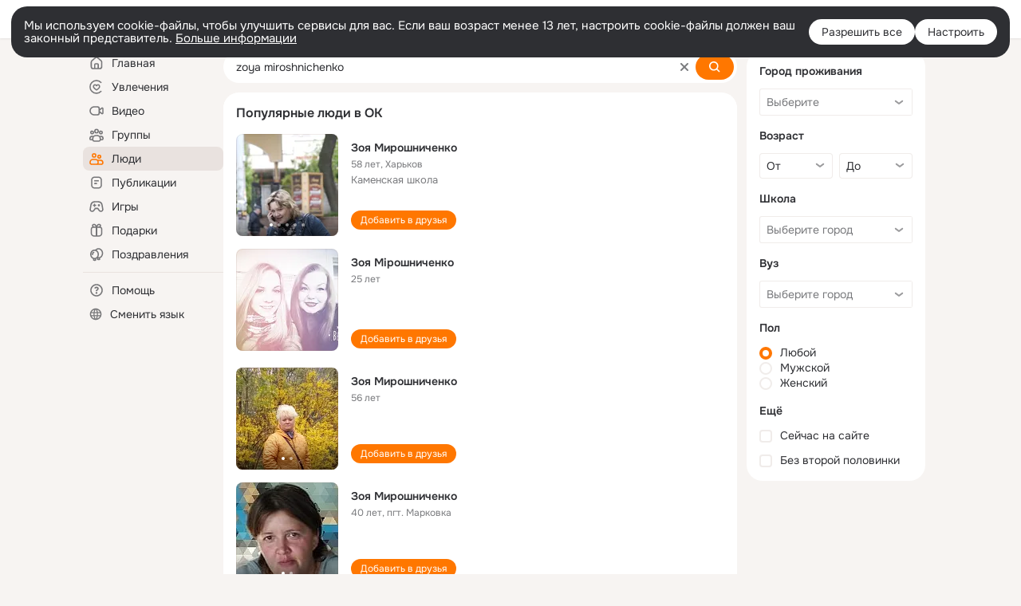

--- FILE ---
content_type: text/html;charset=UTF-8
request_url: https://ok.ru/search/profiles/zoya-miroshnichenko
body_size: 63185
content:
<!DOCTYPE html>
<html class="user webkit mac-chrome nottouch small-toolbar mail-ext-toolbar-disabled __ui-theme_colors-update __ui-theme_enabled __ui-theme_light __is-layout-v5 __optimize-mobile-inp" prefix="og: http://ogp.me/ns# video: http://ogp.me/ns/video# ya: http://webmaster.yandex.ru/vocabularies/" lang="ru" data-initial-state-id="anonymSearchResult" data-use-hook-activator="1" data-stat-id="9563be91-6b07-469b-9f22-ec98ebc11648" data-client-state="ms:0;dcss:0;mpv2:1;dz:0" data-network-errors=""><head><!-- META START --><meta http-equiv="Content-Type" content="text/html; charset=UTF-8"></meta><meta http-equiv="X-UA-Compatible" content="IE=edge"></meta><title>zoya miroshnichenko: нашли людей с именем zoya miroshnichenko. Социальная сеть Одноклассники - будьте на связи! | OK.RU</title><meta http-equiv="Cache-Control" content="no-cache"></meta><meta http-equiv="Pragma" content="no-cache"></meta><meta http-equiv="Expires" content="Mon, 26 Jul 1997 05:00:00 GMT"></meta><meta name="referrer" content="origin"></meta><meta name="referrer" content="no-referrer-when-downgrade"></meta><meta name="viewport" content="width=1024"></meta><meta name="skype_toolbar" content="skype_toolbar_parser_compatible"></meta><meta name="title" content="zoya miroshnichenko: нашли людей с именем zoya miroshnichenko. Социальная сеть Одноклассники - будьте на связи! | OK.RU"></meta><meta name="description" content="zoya miroshnichenko - на OK.RU найдены люди с именем zoya miroshnichenko. Социальная сеть Одноклассники - будьте на связи!"></meta><link rel="canonical" href="https://ok.ru/search/profiles/zoya-miroshnichenko"></link><link type="application/atom+xml" rel="alternate" href="https://ok.ru/atom-feed/hobby"></link><link type="application/atom+xml" rel="alternate" href="https://ok.ru/atom-feed/collection"></link><link media="only screen and (max-width: 768px)" rel="alternate" href="https://m.ok.ru/search/profiles/zoya-miroshnichenko"></link><link rel="image_src" href="//st-ok.cdn-vk.ru/res/i/ok_logo-r.png"></link><meta property="og:title" content="zoya miroshnichenko: нашли людей с именем zoya miroshnichenko. Социальная сеть Одноклассники - будьте на связи! | OK.RU"></meta><meta property="og:description" content="zoya miroshnichenko - на OK.RU найдены люди с именем zoya miroshnichenko. Социальная сеть Одноклассники - будьте на связи!"></meta><meta property="og:url" content="https://ok.ru/search/profiles/zoya-miroshnichenko"></meta><meta property="og:image" content="https://st-ok.cdn-vk.ru/res/i/ok_logo-r.png"></meta><meta property="og:image:url" content="http://st-ok.cdn-vk.ru/res/i/ok_logo-r.png"></meta><meta property="og:image:secure_url" content="https://st-ok.cdn-vk.ru/res/i/ok_logo-r.png"></meta><meta property="og:image:width" content="200"></meta><meta property="og:image:height" content="200"></meta><script type="application/ld+json">{"@context":"https://schema.org","@type":"BreadcrumbList","itemListElement":[{"@type":"ListItem","item":{"@id":"https://ok.ru","name":"Главная"},"position":1},{"@type":"ListItem","item":{"@id":"https://ok.ru/search/profiles","name":"Пользователи"},"position":2},{"@type":"ListItem","item":{"@id":"https://ok.ru/search/profiles/zoya-miroshnichenko","name":"Люди с именем zoya miroshnichenko"},"position":3}]}</script><!-- META END --><script>try { top.location.toString(); if (top != self) { throw new Error(''); } } catch (e) { top.location = location; }</script><script>if(navigator.sendBeacon){ var data = "a=" +JSON.stringify({ startupData: { headBeacon:1 } }) + "&statId=9563be91-6b07-469b-9f22-ec98ebc11648"; var headers = { type: 'application/x-www-form-urlencoded' }; var blob = new Blob([data], headers); navigator.sendBeacon('/gwtlog', blob); }</script><script>var swPath = "/app.js";</script><script>if ('serviceWorker' in navigator) { window.addEventListener('load', function(){ navigator.serviceWorker.register(swPath); }); }</script><script>(function(w,d,s,l,i){w[l]=w[l]||[];w[l].push({'gtm.start': new Date().getTime(),event:'gtm.js'});var f=d.getElementsByTagName(s)[0], j=d.createElement(s),dl=l!='dataLayer'?'&l='+l:'';j.async=true;j.src= 'https://www.googletagmanager.com/gtm.js?id='+i+dl;f.parentNode.insertBefore(j,f); })(window,document,'script','dataLayer','GTM-WFHQQ63');</script><style type="text/css">.hookData { display: none; position: absolute; left: -9999px; }</style><script type="text/javascript">var OK = OK || {}; OK.startupData = OK.startupData || {}; OK.startupData['okHeadStart'] = window.performance.now();</script><link href="//st-ok.cdn-vk.ru/res/css/ncore_of6kxrw2.css" type="text/css" rel="stylesheet" id="lightCoreCss"><link href="//st-ok.cdn-vk.ru/res/css/colors_gzct653y.css" type="text/css" rel="stylesheet"><link href="//st-ok.cdn-vk.ru/res/css/colors.dark_byb9hya0.css" type="text/css" rel="stylesheet"><link href="//st-ok.cdn-vk.ru/res/css/nmain_full_gsbx0k4e.css" type="text/css" rel="stylesheet" id="lightMainCss"><link href="//st-ok.cdn-vk.ru/res/css/nb_brma06lf.css" type="text/css" rel="stylesheet" id="nbCss"><link href="//st-ok.cdn-vk.ru/res/css/nmain_postponed_ms76qry3.css" type="text/css" rel="stylesheet"><link href="//st-ok.cdn-vk.ru/res/css/ncore_postponed_hmjq8l4u.css" type="text/css" rel="stylesheet">
<link href="//i.okcdn.ru" rel="preconnect" crossorigin>
<link href="//dp.okcdn.ru" rel="preconnect" crossorigin>
<link href="//pimg.okcdn.ru" rel="preconnect" crossorigin>
<link href="//st.okcdn.ru" rel="preconnect" crossorigin>
<link href="//i.mycdn.me" rel="preconnect" crossorigin>
<link href="//dp.mycdn.me" rel="preconnect" crossorigin>
<link href="//pimg.mycdn.me" rel="preconnect" crossorigin>
<link href="//st.mycdn.me" rel="preconnect" crossorigin><link href="//st-ok.cdn-vk.ru/res/css/layout_crwoxexq.css" type="text/css" rel="stylesheet"><link id="css-hacks" type="text/css" href="https://st.okcdn.ru/static/css-hacks/1-0-290/overrides-d7mth5go.css" rel="stylesheet" /><link sizes="16x16" rel="shortcut icon" id="favicon" href="/favicon.ico" type="image/x-icon"></link><link rel="icon" href="/favicon.svg" type="image/svg+xml"></link><link sizes="16x16" rel="icon" href="/res/i/logo_ok_16-r23.png" type="image/png"></link><link sizes="32x32" rel="icon" href="/res/i/logo_ok_32-r23.png" type="image/png"></link><link sizes="42x42" rel="icon" href="/res/i/logo_ok_42-r23.png" type="image/png"></link><link rel="apple-touch-icon" href="/res/i/apple-touch-icon_180-r.png"></link><script type="text/javascript">OK.startupData['odklCssGo'] = window.performance.now() - OK.startupData['okHeadStart'];</script><script src="/res/js/cdnFailover_4CP7LGRS.js"></script><script>OK.initCdnFailover({"mainCdn":"https://st-ok.cdn-vk.ru/","fallbackCdn":"//st.okcdn.ru/","responseThreshold":5,"cookieName":"fbCdn","cookieVersion":1,"maxCookieAge":"86400","autoRefresh":true,"logType":["DETECT","SWITCH_TO_FALLBACK"],"ignorePaths":[]}, '9563be91-6b07-469b-9f22-ec98ebc11648');</script><script type="text/javascript">var pageCtx={0:0,regJsSrc:"res/js/scriptReg_n9opvjtd.js",giftsJsSrc:"res/js/scriptGifts_lq4o6kpi.js",textareaJsSrc:"res/js/textarea_coic2mq7.js",photoUploaderJsSrc:"res/js/photoUploader_ncxx4nwz.js",abstractHooksSrc:"res/js/abstractHooks_dnvxknvg.js",bottomJsSrc:"res/js/scriptBottom_h4t6y3sm.js",promoAppJsSrc:"res/js/scriptPromoApp_bigrfbkd.js",appEditJsSrc:"res/js/scriptAppEditForm_hplvycpm.js",cdnNodeSrc:"static/cdn/cdn.js?timestamp=1769898453777",gwtHash:"e9319a77T1769592355451",isAnonym:true,path:"/search/profiles/zoya-miroshnichenko",state:"st.cmd=anonymSearchResult&amp;st.mode=Users&amp;st.query=zoya+miroshnichenko",staticResourceUrl:"//st-ok.cdn-vk.ru/",youlaApps:"youla,youla_test,sport2018,youla_stage,pandao,masters,get-ok-back-in-games"};</script>
<script src="//st-ok.cdn-vk.ru/res/js/require-2.1.11_kyyqpj4q.js"></script><script src="//st-ok.cdn-vk.ru/res/js/tracerPlaceholder_chnrkzcc.js"></script><script crossorigin="" onload="this.setAttribute('data-loaded', 'true')" src="//st-ok.cdn-vk.ru/res/js/polyfillsModern_mx8ooaq7.js" id="polyfills-modern-script" type="module"></script><script nomodule="" onload="this.setAttribute('data-loaded', 'true')" src="//st-ok.cdn-vk.ru/res/js/polyfills_cknco4yg.js" id="polyfills-script"></script><script src="//st-ok.cdn-vk.ru/res/js/classic_huf3w47m.js"></script><script>(function(m,e,t,r,i,k,a) { m[i]=m[i] || function() { (m[i].a = m[i].a || []).push(arguments); }; m[i].l = 1 * new Date(); k = e.createElement(t), a = e.getElementsByTagName(t)[0], k.async = 1, k.id = "metrica-script"; k.src = r, a.parentNode.insertBefore(k,a); })(window, document, "script", "https://mc.yandex.ru/metrika/tag.js", "ym"); window.ymCounterId = 87663567; ym("87663567", "init", { clickmap: true, trackLinks: true, accurateTrackBounce: true });</script><noscript><div><img src="https://mc.yandex.ru/watch/87663567" alt="" style="position:absolute; left:-9999px;"></div></noscript><script>(function (d, w, id) { if (d.getElementById(id)) return; var ts = d.createElement("script"); ts.type = "text/javascript"; ts.async = true; ts.id = id; ts.src = "https://top-fwz1.mail.ru/js/code.js"; var f = function () { var s = d.getElementsByTagName("script")[0]; s.parentNode.insertBefore(ts, s); }; if (w.opera == "[object Opera]") { d.addEventListener("DOMContentLoaded", f, false); } else { f(); } })(document, window, "tmr-code"); window._tmrCounterId = 87663567; var _tmr = window._tmr || (window._tmr = []);</script><noscript><div><img src="https://top-fwz1.mail.ru/counter?id=87663567;js=na" alt="Top.Mail.Ru" style="position:absolute;left:-9999px;"></div></noscript><link fetchpriority="AUTO" rel="stylesheet" href="//st-ok.cdn-vk.ru/res/react/components_cb329a77.css" type="text/css"></link><link fetchpriority="AUTO" rel="stylesheet" href="//st-ok.cdn-vk.ru/res/react/layers_layer-arrow-button_6f20a833.css" type="text/css"></link><link fetchpriority="AUTO" rel="stylesheet" href="//st-ok.cdn-vk.ru/res/react/layers_layer-close-button_bcd28378.css" type="text/css"></link><link fetchpriority="AUTO" rel="stylesheet" href="//st-ok.cdn-vk.ru/res/react/search_toolbar-search_885abbab.css" type="text/css"></link><link fetchpriority="AUTO" rel="stylesheet" href="//st-ok.cdn-vk.ru/res/react/anonym-main-menu_d483b141.css" type="text/css"></link><link fetchpriority="AUTO" rel="stylesheet" href="//st-ok.cdn-vk.ru/res/react/search_anonym-users-search_56a8a3d9.css" type="text/css"></link><link fetchpriority="AUTO" rel="stylesheet" href="//st-ok.cdn-vk.ru/res/react/layers_layer-loader_7b30f27c.css" type="text/css"></link><link fetchpriority="AUTO" rel="stylesheet" href="//st-ok.cdn-vk.ru/res/react/auth-login_auth-login-popup_78535c44.css" type="text/css"></link><link fetchpriority="AUTO" as="script" rel="preload" href="//st-ok.cdn-vk.ru/res/js/HookActivator_f36d65yb.js"></link><link fetchpriority="AUTO" as="script" rel="preload" href="//st-ok.cdn-vk.ru/res/js/dateTimeUtils_h6d11sjo.js"></link><link fetchpriority="AUTO" as="script" rel="preload" href="//st-ok.cdn-vk.ru/res/js/NewsFetchCoordinator_k5efdfyr.js"></link><link fetchpriority="AUTO" as="script" rel="preload" href="//st-ok.cdn-vk.ru/res/js/pts_n020lgvf.js"></link><link fetchpriority="AUTO" as="script" rel="preload" href="//st-ok.cdn-vk.ru/res/js/GwtExperimentsCfg_g93c6dn5.js"></link><link fetchpriority="AUTO" as="script" rel="preload" href="//st-ok.cdn-vk.ru/res/js/GwtConfig_i86bns5w.js"></link><link fetchpriority="AUTO" as="script" rel="preload" href="//st-ok.cdn-vk.ru/res/js/storage_mfz9olal.js"></link><link fetchpriority="AUTO" as="script" rel="preload" href="//st-ok.cdn-vk.ru/res/js/cookie_n3q7bswl.js"></link><link fetchpriority="AUTO" as="script" rel="preload" href="//st-ok.cdn-vk.ru/res/js/StatLogger_muj86wqu.js"></link><link fetchpriority="AUTO" as="script" rel="preload" href="//st-ok.cdn-vk.ru/res/js/PackageRegistry_klpu9ibn.js"></link><link fetchpriority="AUTO" as="script" rel="preload" href="//st-ok.cdn-vk.ru/res/js/screens_hv6rcwzj.js"></link><link fetchpriority="AUTO" as="script" rel="preload" href="//st-ok.cdn-vk.ru/res/js/AjaxNavigationLog_oxmn9133.js"></link><link fetchpriority="AUTO" as="script" rel="preload" href="//st-ok.cdn-vk.ru/res/js/stringUtils_o0ehtgie.js"></link><link fetchpriority="AUTO" as="script" rel="preload" href="//st-ok.cdn-vk.ru/res/js/vanilla_i4ia9ln0.js"></link><link fetchpriority="AUTO" as="script" rel="preload" href="//st-ok.cdn-vk.ru/res/js/environment_n9tcq4ka.js"></link><script type="text/javascript">window.inline_resources = {};
window.inline_resources.pms={};
window.inline_resources.pms['tracerConfiguration']={"data":"{\"diffHtmlMaxShowedLengthPart\":300,\"isOutputReactDiffHtmlToConsoleEnabled\":false,\"diffHtmlViewedPart\":0.3,\"logHTMLErrorsComponentList\":[\"image-layer\",\"auth-login-banner\",\"fixed-promo-banner\",\"video-upload-block\",\"video-search-result\",\"video-navigation-block\",\"video-search-input\",\"recommendations-block\",\"groups-join-component\",\"group-author\",\"portal-search\",\"anonym-content-search\",\"toolbar-search\",\"anonym-main-menu\",\"anonym-user-head\",\"anonym-user-root\",\"alternative-content-block\",\"ads-manager-table\",\"posting-form-dropdown\",\"layer-close-button\",\"photo-settings\",\"layer-arrow-button\",\"hybrid-feed-filter\",\"today-page\"]}","$Hash$":"1271023923"};
window.inline_resources.pms['accessibilityConfiguration']={"data":"{\"areAccessibleModalsEnabled\":true,\"isElementsSemanticOrderEnabled\":true,\"isTextInLabelForSearchInputsEnabled\":true,\"isRoleOnIconEnabled\":true,\"isInvisibleHeadingEnabled\":true,\"isAriaLabelOnInteractiveElementsEnabled\":true,\"isAccessibleToolbarEnabled\":true,\"isRoleOnButtonEnabled\":true,\"areAccessibleTabMenusEnabled\":true,\"isA11yHeadingEnabled\":true,\"areSemanticTagsWithRolesEnabled\":true,\"areAccessibleDropDownMenusEnabled\":true}","$Hash$":"329304487"};
window.inline_resources.pms['layoutConfiguration']={"data":"{\"iconsInRightColumnDisabled\":true,\"isRedesignCommonComponent\":true,\"isRedesignLoader\":true}","$Hash$":"1129174152"};
window.inline_resources.pms['loginPopupConfig']={"data":"{\"isEnabled\":true,\"isQrCodeLoginEnabled\":true,\"getQrCodeRequestInterval\":1000,\"checkTimeout\":\"3000000\",\"isSequentialLoginEnabled\":false,\"wrongPasswordLimit\":3,\"getSupportLinkVkConnect\":\"/dk?cmd=PopLayer\\u0026st.layer.cmd=PopLayerHelpFeedback\\u0026st.layer.dCategory=on\\u0026st.layer.dProblem=on\\u0026st.layer.hCategory=off\\u0026st.layer.categorynew=LOGIN\\u0026st.layer.recrtype=password\\u0026st.layer.anonymForm=on\\u0026st.layer.categoryValue=UNKNOWN\\u0026st.layer.subcategory=VKCONNECT\\u0026st.layer.origin=CONFLICT_VKCONNECT\\u0026st.layer.dSubject=on\\u0026st.layer.hSubject=off\",\"useFormForProfile\":true,\"useFormForProfileAjax\":false,\"clickRepeatsEnabled\":true,\"isVkidLogopassEnabled\":true,\"isVkidHeadsEnabled\":true,\"isVkIdRegistrationEnabled\":false,\"getPopupTextByAction\":{\"User_Comment\":\"intent-user-comment\",\"Group_Likes\":\"intent-group-likes\",\"Default\":\"intent-common\",\"Video_More\":\"intent-video-more\",\"Group_Reshare\":\"intent-group-reshare\",\"Hobby_AddQAPost\":\"intent-hobby-add-qa-post\",\"Video_Likes\":\"intent-video-likes\",\"Gifts_Send\":\"intent-gifts-send\",\"User_Feed\":\"intent-user-feed\",\"Hobby_Bookmark\":\"intent-hobby-bookmark\",\"User_Friends\":\"intent-user-friends\",\"User_Photos\":\"intent-user-photos\",\"User_Videos\":\"intent-user-videos\",\"User_Profile\":\"intent-user-profile\",\"Video_Comments\":\"intent-video-comments\",\"Group_Reshares_Count\":\"intent-group-reshares-count\",\"Video_Comment\":\"intent-video-comment\",\"Discovery_LoadMore\":\"intent-discovery-load-more\",\"User_Gifts\":\"intent-user-gifts\",\"Music_Comment\":\"intent-music-comment\",\"Group_Enter\":\"intent-group-enter\",\"Reaction\":\"intent-reaction\",\"User_SendMoney\":\"intent-user-send-money\",\"Hobby_Like\":\"intent-hobby-like\",\"Gifts_Choose\":\"intent-gifts-choose\",\"Discussion_Like\":\"intent-discussion-like\",\"User_Apps\":\"intent-user-apps\",\"Group_Like\":\"intent-group-like\",\"Video_Report\":\"intent-video-report\",\"Group_Links\":\"intent-group-links\",\"User_SeeMusic\":\"intent-user-see-music\",\"Video_StartOnline\":\"intent-video-start-online\",\"Group_Report\":\"intent-group-report\",\"Hobby_Complain\":\"intent-hobby-complain\",\"ContentSearch_Survey\":\"intent-content-search-survey\",\"Games_Play\":\"intent-game-play\",\"User_Subscribers\":\"intent-user-subscribers\",\"User_Add\":\"intent-user-add\",\"Video_Reshares\":\"intent-video-reshares\",\"User_Report\":\"intent-user-report\",\"Group_Comment\":\"intent-group-comment\",\"Hobby_Share\":\"intent-hobby-share\",\"User_PlayMusic\":\"intent-user-play-music\",\"Hobby_AddPost\":\"intent-hobby-add-post\",\"Music_Play\":\"intent-music-play\",\"Video_Upload\":\"intent-video-upload\",\"User_Write\":\"intent-user-write\",\"User_SeeGroups\":\"intent-user-see-groups\",\"User_Adverts\":\"intent_user_adverts\",\"Hobby_Subscribe\":\"intent-hobby-subscribe\",\"User_SendGift\":\"intent-user-send-gift\",\"User_Subscribe\":\"intent-user-subscribe\",\"Video_Save\":\"intent-video-save\",\"User_EnterGroup\":\"intent-user-enter-group\",\"User_Subscriptions\":\"intent-user-subscriptions\",\"ContentSearch_PlayMusic\":\"intent-content-search-play-music\",\"User_Statuses\":\"intent-user-statuses\"},\"getAuthLocationPrefixByStateIdMap\":{\"anonymContentSearch\":\"anonym.sign_in\",\"anonymAppsShowcaseHD\":\"anonym.sign_in\",\"anonymHobbyMainPopular\":\"anonym.sign_in\",\"anonymFriendFriend\":\"anonym.sign_in\",\"anonymGroupForum\":\"anonym.sign_in\",\"anonymMusicArtist\":\"anonym.sign_in\",\"anonymHobbyTutorials\":\"anonym.sign_in\",\"anonymGroupVideoAll\":\"anonym.sign_in\",\"anonymGroupAlbums\":\"anonym.sign_in\",\"anonymFriendPhotos\":\"anonym.sign_in\",\"anonymHobbyEvents\":\"anonym.sign_in\",\"anonymFriendAltGroup\":\"anonym.sign_in\",\"anonymFriendSubscribers\":\"anonym.sign_in\",\"anonymFriendMain\":\"anonym.sign_in\",\"anonymGroupCatalog\":\"anonym.sign_in\",\"anonymGiftsCatalog\":\"anonym.sign_in\",\"anonymAppMain\":\"anonym.sign_in\",\"anonymHobbyArticles\":\"anonym.sign_in\",\"anonymGroup\":\"anonym.sign_in\",\"anonymHobbyOriginalTutorials\":\"anonym.sign_in\",\"anonymFriendRestricted\":\"anonym.sign_in\",\"discoveryAnonim\":\"anonym.sign_in\",\"anonymVideo\":\"anonym.sign_in\",\"anonymGroupMembers\":\"anonym.sign_in\",\"anonymFriendProfile\":\"anonym.sign_in\",\"anonymHobbyQuestions\":\"anonym.sign_in\",\"anonymGroupPhotos\":\"anonym.sign_in\",\"anonymSearchResult\":\"anonym.sign_in\",\"anonymFriendStatuses\":\"anonym.sign_in\",\"anonymFriendAdverts\":\"anonym.sign_in\",\"anonymMusicTrack\":\"anonym.sign_in\",\"anonymMain\":\"home\",\"anonymMusicCollection\":\"anonym.sign_in\",\"anonymFriendSubscriptions\":\"anonym.sign_in\",\"anonymUserFriendVideo\":\"anonym.sign_in\",\"anonymFriendMusic\":\"anonym.sign_in\",\"anonymMusicAlbum\":\"anonym.sign_in\",\"anonymHobby\":\"anonym.sign_in\",\"anonymHobbySearch\":\"anonym.sign_in\"},\"getAuthLocationPostfixByFormContentTypeMap\":{\"CLIENT_LOGIN_FORM_REACT\":\"client_login_form_react\",\"LOGIN_FORM_MUSIC\":\"login_form.music\",\"LOGIN_FORM_GAMES\":\"login_form.games\",\"LOGIN_FORM_APPS\":\"login_form.apps\",\"LOGIN_FORM_USERS_SEARCH\":\"login_form.users_search\",\"LOGIN_FORM_VIDEO\":\"login_form.video\",\"SOC_LOGIN_FORM\":\"soc_login_form\",\"CHOOSE_USER_VKC_REVOKE_NUMBER_DIALOG\":\"choose_user_vkc.revoke_number_dialog\",\"CLIENT_LOGIN_FORM\":\"client_login_form\",\"LOGIN_FORM_VIDEOCALLS\":\"login_form.videocalls\",\"LOGIN_FORM_GIFTS\":\"login_form.gifts\",\"OFFER_BIND_PROFILE\":\"offer_bind_profile\",\"USER_LIST_REMOVE_DIALOG\":\"user_list.remove_dialog\",\"LOGIN_FORM_FRIEND\":\"login_form.friend\",\"LOGIN_FORM_OFFER_RESTORE_DIALOG\":\"login_form.offer_restore_dialog\",\"LOGIN_FORM\":\"login_form\",\"LOGIN_FORM_BUSINESSMANAGER\":\"login_form.businessmanager\",\"CALL_TO_ACTION\":\"cta\",\"QR_CODE\":\"qr_code\",\"CHOOSE_USER_VKC\":\"choose_user_vkc\",\"USER_LIST\":\"user_list\",\"LOGIN_FORM_GROUP\":\"login_form.group\",\"LOGIN_FORM_HOBBY\":\"login_form.hobby\",\"LOGIN_FORM_HELPFAQ\":\"login_form.helpfaq\",\"LOGIN_FORM_CONTENT_SEARCH\":\"login_form.content_search\"},\"isSocialButtonTooltipEnabled\":false,\"isBlockFormSubmitUntilLoaded\":false,\"isScriptForHandleEventsBeforeReact\":true,\"isShowAsSecondLineInSocialWidget\":true,\"isLoginFormContrastRedesign\":false,\"isAuthPopupRedesign2023\":true,\"getSupportLink\":\"/dk?cmd=PopLayer\\u0026st.layer.cmd=PopLayerHelpFeedback\\u0026st.layer.categorynew=UNKNOWN\\u0026st.layer.subcategory=UNKNOWN\\u0026st.layer.origin=LOGIN\",\"logSavedUsersCount\":true,\"vkidAppId\":\"7525058\"}","$Hash$":"-1003753921"};
window.inline_resources.pms['testId']={"data":"{\"enabled\":true}","$Hash$":"1694064573"};
window.inline_resources.pms['searchConfiguration']={"data":"{\"tabsUnderTheInputBlockEnabled\":true,\"reactAbortIrrelevantRequests\":true,\"voiceAssistantMainSearchEnabled\":false,\"anonymUserSearchRedesignV2Enabled\":true,\"anonymContentSearchRedesignEnabled\":true,\"contentFilterLengthBlockEnabled\":true,\"toolbarQueryHistoryCapacity\":5,\"newSearchReplaceSpaceEnabled\":false,\"toolbarSearchIconLeftEnabled\":false,\"portalSearchSuggestionsEnabled\":true,\"portalSearchQueryHistoryCapacity\":5,\"portalSearchResultsPrefetchDebounce\":500,\"portalSearchResultsPrefetch\":false,\"portalSearchShowSchoolGraduationYear\":true,\"globalSearchRedesignEnabled\":true,\"portalSearchDebounceTimeForSearchSuggestions\":100,\"portalSearchSuggestionsEmptyQueryRequestEnabled\":false,\"suggestSimilarGroupsOnJoin\":true,\"verticalRelated\":false,\"inputBlockLargeEnabled\":true,\"timeToDetectLongRequest\":250,\"portalSearchSmEnabled\":true,\"voiceAssistantEnabled\":false,\"filterScrollingDisabled\":true,\"forceHideCountrySelect\":true,\"otherContentIndexes\":[0,2,4,6],\"videoRedesignTabEnabled\":true,\"shortlinksRedirectEnabled\":false,\"retainToolbarInputOnSubmit\":false,\"portalSearchDebounceTime\":700,\"rateEnabled\":false,\"rateGradesCounter\":3,\"hiddenH1Enabled\":true,\"anonymGlobalSearchRedesignEnabled\":true,\"portalTabsOrder\":[\"Users\",\"Content\",\"Groups\",\"Music\",\"Movie\",\"Clips\",\"Games\"],\"searchCategoriesSuggests\":[{\"listType\":\"LABEL\",\"href\":\"/hobby\",\"mode\":\"Hobby\",\"icon\":\"18/ico_hobbies_18\"},{\"listType\":\"LABEL\",\"href\":\"/search/profiles\",\"mode\":\"Users\",\"icon\":\"ico_users_16\"},{\"listType\":\"LABEL\",\"href\":\"/search/content\",\"mode\":\"Content\",\"icon\":\"ico_feed_16\"},{\"listType\":\"LABEL\",\"href\":\"/video\",\"mode\":\"Movie\",\"icon\":\"ico_videocam_16\"},{\"listType\":\"LABEL\",\"href\":\"/groups\",\"mode\":\"Groups\",\"icon\":\"ico_users_3_16\"}],\"wideCloudsEnabled\":true,\"anonymContentOftenSearchConfig\":{\"renderCount\":20,\"listExpires\":\"86400000\",\"clouds\":[{\"id\":\"1\",\"text\":\"Рецепты\"},{\"id\":\"2\",\"text\":\"Вкусный салат\"},{\"id\":\"3\",\"text\":\"Вкусные оладьи\"},{\"id\":\"4\",\"text\":\"Томаты в собственном соку\"},{\"id\":\"5\",\"text\":\"Шарлотка\"},{\"id\":\"6\",\"text\":\"Рецепты солений\"},{\"id\":\"7\",\"text\":\"Как солят грузди\"},{\"id\":\"8\",\"text\":\"Новости\"},{\"id\":\"9\",\"text\":\"Юмор\"},{\"id\":\"10\",\"text\":\"Заметки\"},{\"id\":\"11\",\"text\":\"Подарки\"},{\"id\":\"12\",\"text\":\"Подслушано\"},{\"id\":\"13\",\"text\":\"Лайфхаки\"},{\"id\":\"14\",\"text\":\"Гороскоп\"},{\"id\":\"15\",\"text\":\"Музыка\"},{\"id\":\"16\",\"text\":\"Опросы\"},{\"id\":\"17\",\"text\":\"Заготовки\"},{\"id\":\"18\",\"text\":\"Стихи\"},{\"id\":\"19\",\"text\":\"С днем рождения\"},{\"id\":\"20\",\"text\":\"Боевик\"},{\"id\":\"21\",\"text\":\"Осень\"},{\"id\":\"22\",\"text\":\"Цветы\"},{\"id\":\"23\",\"text\":\"Цитаты\"},{\"id\":\"24\",\"text\":\"Рецепты на скорую руку\"},{\"id\":\"25\",\"text\":\"Пирожки с капустой\"},{\"id\":\"26\",\"text\":\"Пирожки с картошкой\"},{\"id\":\"27\",\"text\":\"Маникюр\"},{\"id\":\"28\",\"text\":\"Хиты\"},{\"id\":\"29\",\"text\":\"Продам\"},{\"id\":\"30\",\"text\":\"Закуски\"},{\"id\":\"31\",\"text\":\"Полезная еда\"},{\"id\":\"32\",\"text\":\"Вредители\"},{\"id\":\"33\",\"text\":\"Огород\"},{\"id\":\"34\",\"text\":\"Жареная картошка\"},{\"id\":\"35\",\"text\":\"Селедочка\"},{\"id\":\"36\",\"text\":\"Вязание спицами\"},{\"id\":\"37\",\"text\":\"Вышивка крестиком\"},{\"id\":\"38\",\"text\":\"Смешные картинки\"},{\"id\":\"39\",\"text\":\"Кошки\"},{\"id\":\"40\",\"text\":\"Приколы с животными\"},{\"id\":\"41\",\"text\":\"Собаки\"},{\"id\":\"42\",\"text\":\"Попугаи\"},{\"id\":\"43\",\"text\":\"Как приготовить борщ\"},{\"id\":\"44\",\"text\":\"Что приготовить на завтрак\"},{\"id\":\"45\",\"text\":\"Снасти на карася\"},{\"id\":\"46\",\"text\":\"Рыбалка\"},{\"id\":\"47\",\"text\":\"Видео про рыбалку\"},{\"id\":\"48\",\"text\":\"Видео про охоту\"},{\"id\":\"49\",\"text\":\"Смешные видео\"},{\"id\":\"50\",\"text\":\"Москва\"},{\"id\":\"51\",\"text\":\"Санкт-петербург\"},{\"id\":\"52\",\"text\":\"Куда поехать отдыхать\"},{\"id\":\"53\",\"text\":\"Отдых в сочи\"},{\"id\":\"54\",\"text\":\"Полезные советы\"},{\"id\":\"55\",\"text\":\"Рецепты вкусного плова\"},{\"id\":\"56\",\"text\":\"Борщ с мясом\"},{\"id\":\"57\",\"text\":\"Лада\"},{\"id\":\"58\",\"text\":\"Автомобили\"},{\"id\":\"59\",\"text\":\"Открытки\"},{\"id\":\"60\",\"text\":\"Лечебные рецепты\"},{\"id\":\"61\",\"text\":\"Песни\"},{\"id\":\"62\",\"text\":\"Картошка\"},{\"id\":\"63\",\"text\":\"Грузоперевозки\"},{\"id\":\"64\",\"text\":\"Футбол\"},{\"id\":\"65\",\"text\":\"Хоккей\"},{\"id\":\"66\",\"text\":\"Выпечка\"},{\"id\":\"67\",\"text\":\"Как испечь торт\"},{\"id\":\"68\",\"text\":\"Пирог с яблоками\"},{\"id\":\"69\",\"text\":\"Маринованные огурчики\"},{\"id\":\"70\",\"text\":\"Исторические фотографии\"},{\"id\":\"71\",\"text\":\"Интересные факты\"},{\"id\":\"72\",\"text\":\"Архивные фото\"},{\"id\":\"73\",\"text\":\"Ресницы\"},{\"id\":\"74\",\"text\":\"Торт\"},{\"id\":\"75\",\"text\":\"Мир животных\"},{\"id\":\"76\",\"text\":\"Котята\"},{\"id\":\"77\",\"text\":\"Как сшить костюм\"},{\"id\":\"78\",\"text\":\"Косметика\"},{\"id\":\"79\",\"text\":\"Гифки\"},{\"id\":\"80\",\"text\":\"Смешные гифки\"},{\"id\":\"81\",\"text\":\"Ремонт\"},{\"id\":\"82\",\"text\":\"Советы по ремонту\"},{\"id\":\"83\",\"text\":\"Спорт\"},{\"id\":\"84\",\"text\":\"Грибы\"},{\"id\":\"85\",\"text\":\"Как солить грибы\"},{\"id\":\"86\",\"text\":\"Как солить рыбу\"},{\"id\":\"87\",\"text\":\"Вкусные рецепты\"},{\"id\":\"88\",\"text\":\"Отдых на море\"},{\"id\":\"89\",\"text\":\"Топ сериалов\"},{\"id\":\"90\",\"text\":\"Топ фильмов\"},{\"id\":\"91\",\"text\":\"Лучшие сериалы\"},{\"id\":\"92\",\"text\":\"Лучшие фильмы\"},{\"id\":\"93\",\"text\":\"Турецкие сериалы\"},{\"id\":\"94\",\"text\":\"Нейросети\"},{\"id\":\"95\",\"text\":\"Снасти\"},{\"id\":\"96\",\"text\":\"Спиннинги\"},{\"id\":\"97\",\"text\":\"Здоровье\"},{\"id\":\"98\",\"text\":\"Кулинария\"},{\"id\":\"99\",\"text\":\"Полезное питание\"},{\"id\":\"100\",\"text\":\"Рукоделие\"},{\"id\":\"101\",\"text\":\"Пословицы\"},{\"id\":\"102\",\"text\":\"Советы по готовке\"},{\"id\":\"103\",\"text\":\"Что приготовить на ужин\"},{\"id\":\"104\",\"text\":\"Оливье\"},{\"id\":\"105\",\"text\":\"Винегрет\"},{\"id\":\"106\",\"text\":\"Рассказы\"}]},\"shortlinksEnabled\":false}","$Hash$":"-588773944"};
window.inline_resources.pts={};
window.inline_resources.pts['accessibility.ui']={"$Hash$":"3845554910464","spin.status":"Загрузка..."};
window.inline_resources.pts['settings']={"cancel":"Отмена","copy-to-clipboard-failed":"Ошибка копирования","youngerThan18":"Вам должно быть больше 18 лет","$Hash$":"3845610881536","cancelModal":"Отменить","chooseCommunity":"Пожалуйста, выберите [type] из списка","backToAllSettings":"Назад к списку всех настроек","save":"Сохранить","errors.end-year-not-equals-graduation-year":"Год окончания не равен году выпуска","errors.start-year-greater-than-graduation-year":"Год начала обучения больше, чем год выпуска","back":"Назад","errors.start-year-greater-than-end-year":"Год начала больше чем год окончания","dateAfterCurrent":"Дата рождения не может быть позже сегодняшней","firstlyChooseCity":"Сначала выберите город","cancel.alt":"Отменить","chooseCityFormList":"Пожалуйста, выберите город из списка"};
window.inline_resources.pts['subscribe-on-group']={"$Hash$":"3845792924160","unsubscribeGroupToast":"Вы отписались от группы","subscribeGroupToast":"Вы подписались на группу"};
window.inline_resources.pts['anonym-users-search']={"$Hash$":"3845579025408","not-found-title":"Ничего не найдено","gender":"Пол","ok-search":"Поиск по людям","university":"Вуз","chooseSchool":"Выберите школу","choose":"Выберите","filterAge":"Возраст","search":"Поиск","school":"Школа","locationNotFound":"Мы не нашли такого города или страны","onSite":"Сейчас на сайте","content-search":"Поиск по публикациям","heading.users.popular":"Популярные люди в ОК","heading.users":"Люди","genderAny":"Любой","subscribe":"Подписаться","fromAge":"От","tillAge":"До","filterOthers":"Ещё","chooseUniversity":"Выберите вуз","genderMale":"Мужской","single":"Без второй половинки","chooseCity":"Выберите город","reset":"Сбросить фильтры","location":"Город проживания","not-found-text":"К сожалению, мы ничего не смогли найти для вашего запроса.","add-to-friends":"Добавить в друзья","genderFemale":"Женский","age":"[years] [yearsPlural:год|года|лет]"};
window.inline_resources.pts['hobby.client']={"$Hash$":"3845587975168","badge.new":"НОВОЕ","badge.expert":"Эксперт"};
window.inline_resources.pts['search-filters']={"college":"Колледж","video-upload_last-week":"За последнюю неделю","birthday-month-title":"месяц","searchByBirth":"Искать по дате рождения","publications_short":"Короткие","name-app-filter":"Приложения","video-quality":"Высокое качество","name-game-filter":"Игры","publications_music":"Музыка","cityPlaceholder_not_decorate":"Введите название города","search-only-tags-group":"Искать только по тегам","music_header":"Категория","countryPlaceholder_not_decorate":"Выберите страну","age-to-title":"до","another_college":"Другой колледж","bthMonth.bthYear":"Родились в [month?0=январе|1=феврале|2=марте|3=апреле|4=мае|5=июне|6=июле|7=августе|8=сентябре|9=октябре|10=ноябре|11=декабре] [year] года","publications_header-length":"Тип публикаций","music_artist":"Исполнители","searchByAge":"Искать по возрасту","group_type_school":"Школы","st.school_grad_year":"Школа, год выпуска","birthday-day-title":"день","group_type_colleage":"Колледжи","colleage":"Колледж","publications_video":"Видео","placeholder_holiday":"Укажите название места отдыха","group_type_workplace":"Организации","search_placeholder":"Введите запрос","new.publications_photo":"С фотографиями","video_videocompilation":"Каналы","gender":"[caseId:|Мужчины|Женщины]","bthDay.bthMonth.bthYear":"Родились [day] [month?0=января|1=февраля|2=марта|3=апреля|4=мая|5=июня|6=июля|7=августа|8=сентября|9=октября|10=ноября|11=декабря] [year] года","bthYear":"Родились в [year] году","fromAge.tillAge":"от [fromAge] до [tillAge] [tillAgePlural:года|лет|лет]","fromAge.tillAge.eq":"[fromAge] [fromAgePlural:года|лет|лет]","holiday":"Место отдыха","search":"Найти","bthDay.bthMonth":"Родились [day] [month?0=января|1=февраля|2=марта|3=апреля|4=мая|5=июня|6=июля|7=августа|8=сентября|9=октября|10=ноября|11=декабря]","tab_type":"Тип","birthday-year-title":"год","another_workplace":"Другая организация","publications_photo":"Фото","onSite":"Сейчас на сайте","another_school":"Другая школа","livesearch_placeholder_not_decorate_2022":"Поиск","new.publications_all":"Содержание любое","group_type_groups":"Группы","placeholder_army":"Укажите название воинской части","video-upload_header":"Дата загрузки","placeholder_colleage":"Введите название колледжа","fromAge":"от [fromAge] [fromAgePlural:года|лет|лет]","music_album":"Альбомы","tab_type_users":"Люди","single":"Без второй половинки","refs":"Только по ID","music_track":"Песни","video_header":"Тип","search_labelText":"Искать на сайте","workplace":"Организация","$Hash$":"3845612546560","group_type_army":"Воинские части","group_type":"Тип","publications_header":"Вложение","gender-f":"Женский","livesearch_placeholder_not_decorate":"Введите имя или название","video-duration_header":"Длительность","doesntMatterLocationCountry":"Все города и страны","school":"Школа","another_location":"Другой город","official-group":"Официальная группа","tab_type_movie":"Эфиры","tab_type_groups":"Группы","genderType":"Пол","name-never-mind-filter":"Неважно","group_type_university":"Университеты","video-upload_day":"За сегодня","months":"[arg?0=января|1=февраля|2=марта|3=апреля|4=мая|5=июня|6=июля|7=августа|8=сентября|9=октября|10=ноября|11=декабря]","another_holiday":"Другое место отдыха","video-upload_all":"За все время","video_all":"Все","bthMonth":"Родились в [month?0=январе|1=феврале|2=марте|3=апреле|4=мае|5=июне|6=июле|7=августе|8=сентябре|9=октябре|10=ноябре|11=декабре]","placeholder_workplace":"Укажите название организации","tillAge":"до [tillAge] [tillAgePlural:года|лет|лет]","video-quality-hd":"HD качество","bthDay":"Родились [day]-го числа","year-graduated-title":"Год выпуска","army":"Воинская часть","video-duration_long":"Длинные","st.colleage_grad_year":"Колледж, год выпуска","video-upload_year":"За этот год","gender-m":"Мужской","another_university":"Другой вуз","video-duration_short":"Короткие","video_live":"Прямой эфир","birthday":"Дата рождения","st.university_grad_year":"ВУЗ, год выпуска","publications_long":"Длинные","video-upload_hour":"За последний час","university":"ВУЗ","another_colleage":"Другой колледж ","new.publications_quiz":"С опросами","button_reset_all":"Сбросить все","game_type":"Тип","age-from-title":"от","doesntMattergender":"Любой","content":"Тип публикации","new.publications_video":"С видео","publications_today":"Публикации за 24 часа","video-duration_all":"Неважно","new.publications_music":"С музыкой","bthDay.bthYear":"Родились [day]-го числа [year] года","placeholder_school":"Введите название школы","doesntMatter":"Неважно","placeholder_university":"Введите название ВУЗа","button_reset":"Сбросить","group_type_holiday":"Места отдыха","placeholder_college":"Введите название колледжа","video-upload_month":"За этот месяц","publications_quiz":"Опрос","another_army":"Другая воинская часть","clearQuery":"Очистить поле поиска","video-upload_last-month":"За последний месяц","publications_all":"Все","location":"Город","video-upload_week":"За эту неделю","opened-group":"Открытая группа","age":"Возраст","music_from":"из"};
window.inline_resources.pts['accessibility']={"user-config-email-phone-used":"Подтверждение профиля","heading.leftColumn.userPage":"Информация о профиле","heading.switchFeed":"Рекомендации","user-skills-settings":"Бизнес-профиль","link_to_feed":"Перейти к посту","test_item":"Тестовое слово","user-profile-settings-mrb":"Публичность","aria.label.button.shared_album_view":"Просмотрели","business-profile-merchant-registration-application":"Прием платежей в ОК","heading.additionalFeatures":"Дополнительные возможности","aria.label.button.pin":"Вас отметили","aria.label.button.close":"Закрыть","aria.label.photoCard.link":"Фото","aria.label.open.mediatopic.link":"Открыть топик","aria.label.open":"Открыть","heading.photos":"Ваши фото","heading.modal":"Модальное окно","video.nextBanner":"Следующий баннер","heading.myfriends":"Ваши друзья","aria.label.feed.image.open":"Открыть картинку","group-tags":"Ключевые слова","my-friends":"Мои друзья","middle_column_menu":"Меню в средней колонке","portal":"По порталу","heading.filter":"Фильтр","user-config-password-enter-phone":"Подтверждение профиля","heading.mainFeed":"Основная лента","aria.label.button.remove.story":"Удалить элемент истории","heading.breadcrumbs":"Навигационная цепочка","aria.label.open.photo.link":"Открыть фотографию","user-location-history":"История посещений","user-config-email-enter-code":"Подтверждение профиля","all-subscriptions":"Подписки пользователя [owner]","altCloseImage":"Закрыть","ui.spin.status":"Загрузка...","progressbar_photo":"Статус загрузки фото","aria.label.clear_field":"Очистить поле","user-config-password-enter-code":"Подтверждение профиля","biz-apps-all":"Все приложения ","heading.gifts":"Подарки","aria.label.component.reactions.like":"Поставить класс","go_to_profile":"Перейти в запомненный профиль","user-config-email-enter-email-code":"Подтверждение профиля","video.scrollTop":"К верху страницы","aria.label.button.comment_like":"Оценили комментарий","all-friends":"Друзья пользователя [owner]","aria.label.button.dailyphoto_view":"Просмотрели","remove_remembered_profile":"Удалить профиль из запомненных","user-config-password-phone-used":"Подтверждение профиля","aria.label.online.status.mobile":"Онлайн с телефона","aria.label.button.comment_like_on_behalf_of_group":"Оценили комментарий","aria.label.album.link":"Открыть альбом","user-config-password-revoke-phone":"Подтверждение профиля","movie_duration":"Продолжительность видео","aria.label.button.comment_group_mention":"Упомянули","aria.label.component.reactions.unlike":"Снять класс","heading.rightColumn":"Правая колонка","anonym_header_logo_link":"На страницу авторизации","aria.label.button.challenge_join":"Присоединились","attach":"Прикрепить","close":"Закрыть","user-photo":"Мои фото","aria.label.button.dailyphoto_vote":"Проголосовали","top_menu":"Верхнее меню","user-notifications-config":"Уведомления и оповещения","heading.aside":"Левая колонка","anonym_footer_menu":"Меню в подвале сайта со списком сервисов","user-config-oauth-mrb":"Сторонние приложения","user-groups":"Мои группы","photo-count":"Одно фото из [count]","heading.leftColumn":"Левая колонка","alt-photo":"Фото","main-feed":"Лента","progressbar_main":"Статус загрузки страницы","user-gifts-settings":"Подарки и платные функции","hide":"Скрыть блок","aria.label.movieCardRedesigned.link":"Смотреть","discovery":"Рекомендации","heading.menu":"Меню","guests-page":"Гости","$Hash$":"3845723131648","turn-to-right":"Следующий элемент","app-showcase":"Игры","video.previousBanner":"Предыдущий баннер","link.open.marathon":"Открыть марафон","left_column_menu":"Меню в левой колонке с разделами","gifts-main":"Подарки","aria.label.button.comment_reshare":"Поделились комментарием","heading.postingForm":"Форма публикации","business-profile-merchant-registration-promotion":"Данные продавца","biz-apps-mine":"Мои приложения","aria.label.button.answer":"Ответили","send-comment":"Отправить комментарий","user-config-password":"Пароль","aria.label.searchLine.close":"Отменить","aria.label.button.show_password":"Посмотреть пароль","logo":"Лого","user-video-settings":"Видео","user-config-email-enter-email":"Подтверждение профиля","count-photos":"[item] фото из [count]","user-config-email-confirm-phone-enter":"Подтверждение профиля","user-photo-settings":"Фото","aria.label.button.poll":"Проголосовали","heading.additionalColumn":"Дополнительная колонка","heading.stub":"Заглушка","search-main":"Поиск","aria.label.button.subscription":"Подписались","payments-main":"Денежные переводы","heading.portlet":"Портлет","aria.label.button.reminder":"Напомнили","aria.label.button.qr_code_auth":"Войти по QR-коду","go_to_group_name":"Перейти в группу [groupName]","business-profile-settings":"Моя страничка","scrollTop":"Прокрутить вверх","aria.label.button.hide_password":"Скрыть пароль","aria.label.online.status.messenger":"Онлайн в мессенджере","heading.feed":"Фид","user-config-email-enter-phone":"Подтверждение профиля","choose-emoji":"Выбрать смайлик","discovery.join-group":"Присоединиться к группе","all-subscribers":"Подписчики пользователя [owner]","link.open.gift":"Сделать подарок","heading.feeds":"Лента постов","user-messages-new-settings":"Сообщения","heading.video":"Видео","aria.label.button.pin_group":"Группу отметили","heading.aboutUser":"Подробная информация о профиле","aria.label.button.pin_comment":"Комментарий закрепили","aria.label.button.sympathy":"Понравилось","aria.label.button.moderation":"Заблокирован модерацией","aria.label.button.comment":"Прокомментировали","aria.label.button.like":"Нравится","video.close":"Закрыть","blacklist-settings":"Черный список","turn-to-left":"Предыдущий элемент","video.banner":"Видеобаннер","aria.label.button.user_topic_views":"Просмотрели","ads-manager":"Рекламный кабинет","aria.label.button.reshare":"Поделились","user-config-email-revoke-phone":"Подтверждение профиля","aria.label.button.photowall_view":"Просмотрели","aria.label.online.status":"Онлайн","discovery.like-component":"Мне нравится","aria.label.onlineIcon":"Онлайн","user-config-mrb":"Основные настройки","aria.label.button.comment_mention":"Упомянули","aria.label.promoAvatarRightColumnPortlet.link":"Новая рамка","heading.portlet.FriendsPromoBannerPortlet":"Дополнительные возможности поиска друзей и включение функции «Невидимка»","biz-apps-main":"Приложения","link.open.game":"Открыть игру","discovery.dislike-component":"Мне не нравится","user-config-password-confirm-phone":"Подтверждение профиля","group-search-filter":"Поиск","video.autoplay":"Автовоспроизведение"};
window.inline_resources.pts['web.bookmarks.navbar']={"$Hash$":"3845801335296","menuTitle_GroupNews":" Темы","menuTitle_Gift":"Подарки","menuTitle_Main":"Главная","menuTitle_UserPhoto":"Фотографии","menuTitle_Game":"Игры","menuTitle_Hobby":"Увлечения","menuTitle_MallProduct":"Товары","menuTitle_Help":"Помощь","menuTitle_AltGroupPhoto":"Фотографии","menuTitle_Content":"Публикации","menuTitle_UserTopic":"Заметки","menuTitle_ChangeLanguage":"Сменить язык","menuTitle_Happening":"Темы","menuTitle_Adverts":"Объявления","menuTitle_AltGroup":"Группы","menuTitle_Movie":"Видео","menuTitle_AltGroupAlbum":"Фотоальбомы","menuTitle_Events":"Поздравления","menuTitle_UserAlbum":"Фотоальбомы","menuTitle_Discovery":"Рекомендации","showMore":"Показать все","title_Settings":"Настройки страницы","menuTitle_User":"Люди","menuTitle_CookieSetting":"Настройки cookie","menuTitle_Group":"Группы","menuTitle_AltGroupTopic":"Темы"};
window.inline_resources.pts['search-texts']={"found-more-albums":"Еще  [count] [countPlural:альбом|альбомов|альбомов]","$Hash$":"3845764552704","app-numbers-tab-holiday":"[countPlural:Найдена|Найдено|Найдено] [count] [countPlural:место отдыха|места отдыха|мест отдыха]","app-numbers-tab-video":"Найдено [count] [countPlural:видео|видео|видео]","music_added_done":"песня добавлена","empty-header_live":"Таких видео не нашлось","header-users":"Люди","app-numbers-tab-music-artists":"[countPlural:Найден|Найдено|Найдено] [count] [countPlural:исполнитель|исполнителя|исполнителей]","publications_music_stub":"Поиск поможет отыскать нужный вам музыкальный контент","empty-header_videocompilations":"Таких видео не нашлось","publications_all_placeholder":"Введите ключевые слова для поиска соответствующих публикаций","header_videocompilations":"Таких видео не нашлось","music-verbose":"Подробнее","find":"Найти","app-numbers-tab-army":"[countPlural:Найдена|Найдено|Найдено] [count] [countPlural:воинская часть|воинские части|воинских частей]","stub":"Поиск поможет отыскать ваших знакомых, группы по интересам, игры, музыку или видео","empty-header_holiday":"Таких мест отдыха не нашлось","app-numbers-tab-university":"[countPlural:Найден|Найдено|Найдено] [count] [countPlural:университет|университета|университетов]","empty-header_albums":"Таких альбомов не нашлось","header-music-track":"Песни","app-numbers-tab-music":"Найдено [count] [countPlural:песня|песни|песен]","header-music-albums":"Альбомы","app-numbers-tab-colleage":"[countPlural:Найден|Найдено|Найдено] [count] [countPlural:колледж|колледжа|колледжей]","found-more-artists":"Еще  [count] [countPlural:исполнитель|исполнителей|исполнителей]","header-groups":"Группы","app-numbers-tab-music-tracks":"[countPlural:Найдена|Найдено|Найдено] [count] [countPlural:песня|песни|песен]","popular_group":"Популярное","empty-header_publications":"Таких публикаций не нашлось","app-numbers-tab-workplace":"[countPlural:Найдена|Найдено|Найдено] [count] [countPlural:организация|организации|организаций]","header-music-artists":"Исполнители","total-numbers-app":"[countPlural:Найдена|Найдено|Найдено] [count] [countPlural:игра|игры|игр]","empty-header_university":"Таких университетов не нашлось","app-numbers-tab-clips":"Найдено [count] [countPlural:клип|клипа|клипов]","empty-header_workplace":"Таких организаций не нашлось","empty-header_users":"Таких людей не нашлось","app-numbers-tab-video-compilations":"[countPlural:Найден|Найдено|Найдено] [count] [countPlural:канал|канала|каналов]","empty-header_groups":"Таких групп не нашлось","empty-header_games":"Таких игр не нашлось","all-link":"Все","app-numbers-tab-videos":"Найдено [count] [countPlural:видео|видео|видео]","app-recommended-tab-videos":"Топ недели","empty-header_music":"Таких песен не нашлось","publications_photo_stub":"Поиск поможет отыскать нужный вам фото контент","app-numbers-tab-music-albums":"[countPlural:Найден|Найдено|Найдено] [count] [countPlural:альбом|альбома|альбомов]","empty-header_school":"Таких школ не нашлось","app-numbers-tab-group":"[countPlural:Найдена|Найдено|Найдено] [count] [countPlural:группа|группы|групп]","more-songs":"Еще песни","empty-header_artists":"Таких исполнителей не нашлось","app-numbers-tab-school":"[countPlural:Найдена|Найдено|Найдено] [count] [countPlural:школа|школы|школ]","app-numbers-tab-publications":"[countPlural:Найдена|Найдено|Найдено] [count] [countPlural:публикация|публикации|публикаций]","publications_quiz_stub":"Поиск поможет отыскать нужный вам контент с опросами","empty-header_army":"Таких воинских частей не нашлось","app-recommended-tab-games":"Топ","app-recommended-tab-music-tracks":"Популярное для Вас","empty-header_movie":"Таких видео не нашлось","app-numbers-tab-user-similar":"Людей с таким именем не нашлось, но есть [count] [countPlural: похожий|похожих|похожих]","show-more":"Показать ещё","app-numbers-tab-user":"[countPlural:Найден|Найдено|Найдено] [count] [countPlural:человек|человека|человек]","publications_video_stub":"Поиск поможет отыскать нужный вам видео контент","empty-header_colleage":"Таких колледжей не нашлось","music-best-match":"Лучший результат поиска","header-games":"Игры","header-video":"Видео","empty-header_clips":"Таких клипов не нашлось","age":"[years] [yearsPlural:год|года|лет]","publications_all_stub":"Поиск поможет отыскать нужный вам контент","popular_count_users":"Возможно, вы знакомы"};
window.inline_resources.pts['auth-login-popup']={"intent-group-like":"Чтобы поставить класс, войдите в ОК","button-enter-short":"Войти","intent-user-gifts":"Чтобы посмотреть подарки пользователя, войдите в ОК.","intent-video-likes":"Чтобы узнать, кто ставил классы, войдите в ОК.","intent-content-search-play-music":"Чтобы прослушать песню, войдите в ОК.","seq-login-button-continue":"Продолжить","login_or_reg":"или","qrcode.heading":"Вход по QR-коду","restore.description":"Кажется, что вы не можете ввести правильный телефон, почту или пароль. Хотите восстановить ваш аккаунт?","intent-music-comment":"Чтобы оставить комментарий, войдите в ОК.","captcha_empty":"Введите проверочный код","intent-video-comments":"Чтобы посмотреть комментарии, войдите в ОК.","phone-will-be-revoked":"Номер занят","intent-user-enter-group":"Чтобы вступить в эту группу, войдите в ОК.","qrcode.button.tooltip":"Войти по QR-коду","intent-user-videos":"Чтобы посмотреть видео этого пользователя, войдите в ОК.","intent-user-subscriptions":"Чтобы посмотреть подписки этого пользователя, войдите в ОК.","intent-group-comment":"Чтобы оставить комментарий, войдите в ОК.","intent-user-reshare":"Чтобы поделиться публикацией, войдите в ОК.","intent-user-play-music":"Чтобы прослушать песню, войдите в ОК.","seq-login-form-title-enter":"Вход в профиль ОК","intent-game-play":"Чтобы поиграть в эту игру, войдите в ОК.","intent-video-more":"Чтобы узнать больше о видео, войдите в ОК.","popup-title":"Вход в ОК","intent-user-friends":"Чтобы посмотреть друзей этого пользователя, войдите в ОК.","intent-user-report":"Чтобы пожаловаться на этого пользователя, войдите в ОК.","tab-bind-profile":"Привязать профиль","intent-video-bookmark":"Чтобы добавить видео в закладки, войдите в ОК.","label-login":"Телефон или адрес эл. почты","captcha_refresh":"Показать другой код","anonymWriteMessageToGroupLayerText":"Чтобы написать сообщение в эту группу, войдите в ОК.","agreement-link-label":"регламентом","intent-hobby-add-post":"Чтобы рассказать о своём увлечении, войдите в ОК","intent-content-search-survey":"Чтобы участвовать в опросе, войдите в ОК.","intent-video-upload":"Чтобы загрузить видео, войдите в ОК.","auth-login-popup.login_or_reg":"или","intent-video-start-online":"Чтобы запланировать трансляцию, войдите в ОК.","add-profile":"Добавить профиль","intent-hobby-subscribe":"Чтобы подписаться на этого автора, войдите в ОK","intent-hobby-bookmark":"Чтобы добавить в закладки, войдите в ОК","qrcode.article-aria-label":"Окно для авторизации по QR-коду","not-my-profile":"Нет, это не мой профиль","button.enter.to.profile":"Войти в профиль","intent-group-report":"Чтобы пожаловаться на эту группу, войдите в ОК.","intent-user-send-money":"Чтобы перевести деньги этому пользователю, войдите в ОК.","qrcode.img-alt":"Изображение QR-кода для сканирования","intent-user-profile":"Чтобы подробнее посмотреть профиль этого пользователя, войдите в ОК.","intent-user-write":"Чтобы написать сообщение этому пользователю, войдите в ОК.","profile-delete-desc":"Чтобы войти в профиль после удаления, потребуется ввести логин и пароль","add-user-title":"Добавить \u003Cbr\u003E профиль","tab-profiles-new":"Аккаунты","profile-delete-article-aria":"Окно подтверждения удаления сохраненного профиля","intent-user-subscribe":"Чтобы подписаться на этого пользователя, войдите в ОК.","intent-group-likes":"Чтобы узнать, кто ставил классы, войдите в ОК.","delete-profile":"Удалить из списка","intent-group-links":"Чтобы посмотреть все ссылки на группы, войдите в ОК.","forgot-password":"Не получается войти?","intent-user-comment":"Чтобы оставить комментарий, войдите в ОК.","login-with-footer":"Войти через","create-new-profile":"Создать новый профиль","intent-video-save":"Чтобы добавить видео в закладки, войдите в ОК.","intent-gifts-send":"Чтобы отправить открытку друзьям, войдите в ОК.","captcha_invalid":"Неверный проверочный код","intent-user-statuses":"Чтобы посмотреть ленту этого пользователя, войдите в ОК.","button.continue.login.process":"Продолжить","qrcode.open-camera":"Откройте камеру телефона и отсканируйте этот QR-код","intent-group-reshares":"Чтобы посмотреть, кто поделился, войдите в ОК","seq-login-button-enter":"Войти в профиль","return":"Вернуться","profiles-subtitle":"Чтобы войти, нажмите на фото или имя","register":"Зарегистрироваться","pp-link-label":"политикой конфиденциальности","intent-user-see-groups":"Чтобы посмотреть группы этого пользователя, войдите в ОК.","$Hash$":"3845804338688","phone-will-be-revoked-description":"Этот номер записан на другого пользователя OK. Если вы хотите перевести номер на себя, нажмите Подтвердить. ","intent-user-subscribers":"Чтобы посмотреть подписчиков этого пользователя, войдите в ОК.","header-landing-small-text":"Вход","error-message.unknown":"Что-то пошло не так. Попробуйте позже.","login_saved-fail":"Данные для входа устарели. Введите логин и пароль","intent-group-reshare":"Чтобы поделиться публикацией, войдите в ОК.","button-enter":"Войти в Одноклассники","intent-discussion-like":"Чтобы поставить класс на комментарий, войдите в ОК","wrong-password-text":"Кажется, что вы не можете ввести правильный логин или пароль","profiles-title":"Недавно входили с этого компьютера","revoke-phone":"Подтвердить","intent-group-reshares-count":"Чтобы посмотреть, кто поделился, войдите в ОК","intent_user_adverts":"Чтобы посмотреть все товары этого пользователя, войдите в ОК.","vk-bind-text":"Привязать профиль","intent-group-bookmark":"Чтобы добавить в закладки, войдите в ОК","intent-video-watch-later":"Чтобы смотреть отложенные видео, войдите в ОК.","my-profile-button":"Да, это мой профиль","intent-gifts-choose":"Чтобы выбрать открытку, войдите в ОК.","intent-video-skip-movie":"Чтобы убрать видео из рекомендаций, войдите в ОК.","qrcode.button":"Вход по QR-коду","intent-user-photos":"Чтобы посмотреть фотографии этого пользователя, войдите в ОК.","intent-video-reshares":"Чтобы посмотреть, с кем делились публикацией, войдите в ОК.","tab-enter":"Вход","intent-reaction":"Чтобы поставить реакцию, войдите в ОК","qrcode.go-link":"Перейдите по открывшейся ссылке","intent-music-play":"Чтобы послушать музыку, войдите в ОК.","vk-connection-already-binded":"Этот профиль уже связан с другим профилем ВКонтакте. Если вы считаете, что так быть не должно, обратитесь в Службу поддержки.","label-password":"Пароль","tab-profiles":"Список профилей","contact-owner-header-text":"Это ваш профиль?\nЕсли это ваш профиль, вы можете добавить его в VK ID.","intent-group-enter":"Чтобы вступить в эту группу, войдите в ОК.","intent-hobby-add-qa-post":"Чтобы задать вопрос, войдите в ОК","password_empty":"Введите пароль","can-not-enter":"Не получается войти?","qrcode.digest-aria-label":"Код для авторизации по QR-коду","intent-user-send-gift":"Чтобы отправить подарок этому пользователю, войдите в ОК.","apple-bind-notification-text":"Выберите профиль, в который вы хотите входить с помощью Apple ID, или создайте новый","support":"Служба поддержки","qrcode.button-text":"QR-код","user-avatar-add":"Другой профиль","apple-bind-notification-text-login":"Войдите в свой профиль, который вы хотите связать с Apple ID, или создайте новый","no-profile":"Нет профиля в Одноклассниках?","close-layer":"Закрыть","intent-user-add-seqlogin":"Чтобы подружиться с этим пользователем, войдите в\u0026nbsp;ОК","intent-hobby-like":"Чтобы поставить класс, войдите в ОК","profile-delete-header":"Удалить профиль из списка?","profiles-delete-subtitle":"Убрать этот профиль из быстрого доступа?","intent-user-feed":"Чтобы посмотреть все публикации этого пользователя, войдите в ОК.","seq-login-form-title-password":"Введите пароль","register-notice":"Нажимая «Зарегистрироваться», Вы соглашаетесь с [link] и [pplink]","intent-user-see-music":"Чтобы послушать музыку этого пользователя, войдите в ОК.","intent-video-comment":"Чтобы оставить комментарий, войдите в ОК.","intent-hobby-share":"Чтобы поделиться, войдите в ОК","intent-user-apps":"Чтобы посмотреть приложения пользователя, войдите в ОК.","profile-delete-button":"Удалить","restore.button":"Восстановить","label-captcha":"Проверочный код","intent-groups-enter":"Чтобы вступить в эту группу, войдите в ОК.","restore":"Восстановить профиль","tab-bind-profile-login":"Войдите в свой профиль, который вы хотите связать с Apple ID, или создайте новый","intent-common":"Чтобы сделать это, войдите в ОК.","label-social-enter":"Войти через соц. сети","user-avatar-add-new":"Войти в другой аккаунт","restore.heading":"Восстановить аккаунт?","seq-login-label-login-with":"Вход с помощью","intent-user-add":"Чтобы подружиться с этим пользователем, войдите в ОК.","intent-games-play":"Чтобы поиграть в эту игру, войдите в ОК.","qrcode.confirm-login":"Сверьте код авторизации с тем, что указан ниже и подтвердите вход","login_empty":"Введите логин, телефон или почту","intent-discovery-load-more":"Чтобы увидеть больше рекомендаций, войдите в ОК.","profile-delete-img-alt":"Аватар удаляемого сохраненного профиля","intent-video-report":"Чтобы пожаловаться на видео, войдите в ОК.","profiles-delete-title":"Убрать из быстрого доступа","profile-delete-cancel":"Отмена","intent-hobby-complain":"Чтобы пожаловаться на публикацию, войдите в ОК","errors-password-wrong-seqlogin":"Неверно указан логин и/или пароль"};
window.inline_resources.pts['media-layer-close']={"$Hash$":"3845588268544","close":"Закрыть"};
window.inline_resources.pts['media-layer-arrows']={"forward-video":"Следующее видео","$Hash$":"3845638716416","back-video":"Предыдущее видео","back":"Предыдущая публикация","forward":"Следующая публикация"};
window.inline_resources.pts['auth-login-banner']={"anonymGroupsMsg":"Присоединяйтесь к ОК, чтобы находить группы по вашим интересам.","$Hash$":"3845559212800","anonymGroupMsg":"Присоединяйтесь к ОК, чтобы подписаться на группу и комментировать публикации.","anonymUserProfileMsg":"Присоединяйтесь к ОК, чтобы посмотреть больше фото, видео и найти новых друзей.","title":"Присоединяйтесь — мы покажем вам много интересного","anonymUserSearchMsg":"Присоединяйтесь к ОК, чтобы посмотреть больше интересных публикаций и найти новых друзей.","anonymVideoMsg":"Присоединяйтесь к ОК, чтобы посмотреть больше интересных видео и найти новых друзей.","anonymGamesMsg":"Присоединяйтесь к ОК, чтобы попробовать новые игры.","enter":"Войти","anonymContentSearchMsg":"Присоединяйтесь к ОК, чтобы посмотреть больше интересных публикаций и найти новых друзей.","anonymGiftsMsg":"Присоединяйтесь к ОК, чтобы отправить открытку друзьям.","anonymMusicMsg":"Присоединяйтесь к ОК, чтобы послушать музыку и сохранить песни в своём профиле.","register":"Зарегистрироваться"};
</script>
</head><body class="h-mod" data-cdn="true" data-module="LogClicks" data-uic="true" data-l="siteInteractionScreen,anonymSearchResult,stateParams,{&quot;stateId&quot;:&quot;anonymSearchResult&quot;},siteInteraction,1,siteInteractionUid,A"><div class="h-mod" data-module="NavigationHandler"></div><toast-manager data-cfg="tracerConfiguration" data-css="components_cb329a77.css" data-require-modules="OK/ToastManagerEventBuses" data-startup-modules="vendors_96c0234e.js,core-client_3181486.js,components_71632cb5.js" server-rendering="true" data-bundle-name="toast-manager" class="h-mod toast-manager" data-attrs-types="{}" data-module="react-loader" data-react="toast-manager_51b3f8d0.js"><template style="display:none"></template><section aria-label="Notifications alt+T" tabindex="-1" aria-live="polite" aria-relevant="additions text" aria-atomic="false"></section></toast-manager><div class="h-mod" data-module="ToastManager"></div><bdui-events-adapter data-cfg="tracerConfiguration" data-css="components_cb329a77.css" data-require-modules="OK/BduiEventBuses" data-startup-modules="vendors_96c0234e.js,core-client_3181486.js,components_71632cb5.js" server-rendering="true" data-bundle-name="bdui-events-adapter" class="h-mod bdui-events-adapter" data-attrs-types="{}" data-module="react-loader" data-react="bdui-events-adapter_56c3c85.js"><template style="display:none"></template></bdui-events-adapter><noscript><iframe src="https://www.googletagmanager.com/ns.html?id=GTM-WFHQQ63" width="0" style="display:none;visibility:hidden" height="0"></iframe></noscript><div class="h-mod" data-module="css-loader" data-url="//st-ok.cdn-vk.ru/res/css/smiles_ltz7o0bl.css"></div><div id="__mf_stub" style="display:none;"></div><div id="__h5hOnly" style="display:none;"></div><div id="_html5audioTest" style="display:none;"></div><div id="__gwt__hd" style="display:none;"></div><div class="h-mod" data-module="PerformanceTimingLogger"></div><div id="hook_Block_Require" class="hookBlock"><script>require.config({"paths":{"REACT/@dzen-sdk/ok-dzen-loader":"res/react/vendor/@dzen-sdk_ok-dzen-loader-1.17.1-amd","REACT/@emotion/is-prop-valid":"res/react/vendor/@emotion_is-prop-valid-1.4.0-amd","REACT/@emotion/memoize":"res/react/vendor/@emotion_memoize-0.9.0-amd","REACT/@ok/bdui-renderer":"res/react/vendor/@ok_bdui-renderer-1.4.0-amd","REACT/react/jsx-runtime":"res/react/vendor/react_jsx-runtime-18.2.0-amd","REACT/react":"res/react/vendor/react-18.2.0-amd","REACT/@ok/common/design-system":"res/react/vendor/@ok_common_design-system-10.7.0-amd","REACT/classnames":"res/react/vendor/classnames-2.5.1-amd","REACT/emoji-regex":"res/react/vendor/emoji-regex-10.3.0-amd","REACT/react-dom":"res/react/vendor/react-dom-18.2.0-amd","REACT/scheduler":"res/react/vendor/scheduler-0.23.2-amd","REACT/react-imask":"res/react/vendor/react-imask-7.6.1-amd","REACT/imask/esm":"res/react/vendor/imask_esm-7.6.1-amd","REACT/imask/esm/imask":"res/react/vendor/imask_esm_imask-7.6.1-amd","REACT/prop-types":"res/react/vendor/prop-types-15.8.1-amd","REACT/react-is":"res/react/vendor/react-is-16.13.1-amd","REACT/object-assign":"res/react/vendor/object-assign-4.1.1-amd","REACT/motion/react":"res/react/vendor/motion_react-12.23.24-amd","REACT/framer-motion":"res/react/vendor/framer-motion-12.23.25-amd","REACT/motion-utils":"res/react/vendor/motion-utils-12.23.6-amd","REACT/motion-dom":"res/react/vendor/motion-dom-12.23.23-amd","REACT/sonner":"res/react/vendor/sonner-2.0.1-amd","REACT/mobx":"res/react/vendor/mobx-4.15.7-amd","REACT/mobx-react":"res/react/vendor/mobx-react-6.3.1-amd","REACT/mobx-react-lite":"res/react/vendor/mobx-react-lite-2.2.2-amd","REACT/@ok/bdui-renderer/dist/bdui-renderer.css":"vendor/@ok_bdui-renderer_dist_bdui-renderer.css-1.4.0.css","REACT/@ok/bdui-renderer/dist/styles/mixins.styl":"res/react/vendor/@ok_bdui-renderer_dist_styles_mixins.styl-1.4.0-amd","REACT/@ok/common":"res/react/vendor/@ok_common-10.7.0-amd","REACT/@ok/common/components":"res/react/vendor/@ok_common_components-10.7.0-amd","REACT/@ok/common/modules":"res/react/vendor/@ok_common_modules-10.7.0-amd","REACT/@ok/common/components.web.css":"vendor/@ok_common_components.web.css-10.7.0.css","REACT/@ok/common/components.mob.css":"vendor/@ok_common_components.mob.css-10.7.0.css","REACT/@ok/common/core":"res/react/vendor/@ok_common_core-10.7.0-amd","REACT/@ok/common/hooks":"res/react/vendor/@ok_common_hooks-10.7.0-amd","REACT/@ok/common/models":"res/react/vendor/@ok_common_models-10.7.0-amd","REACT/@ok/common/utils":"res/react/vendor/@ok_common_utils-10.7.0-amd","REACT/@ok/common/interfaces":"res/react/vendor/@ok_common_interfaces-10.7.0-amd","REACT/@ok/common/design-system.web.css":"vendor/@ok_common_design-system.web.css-10.7.0.css","REACT/@ok/common/design-system.mob.css":"vendor/@ok_common_design-system.mob.css-10.7.0.css","REACT/@ok/common/worklets":"res/react/vendor/@ok_common_worklets-10.7.0-amd","REACT/@ok/common/silver-age-design-system":"res/react/vendor/@ok_common_silver-age-design-system-10.7.0-amd","REACT/@ok/common/silver-age-design-system.web.css":"vendor/@ok_common_silver-age-design-system.web.css-10.7.0.css","REACT/@ok/common/silver-age-design-system.mob.css":"vendor/@ok_common_silver-age-design-system.mob.css-10.7.0.css","REACT/@vk-ecosystem/sdk":"res/react/vendor/@vk-ecosystem_sdk-0.4.8-amd","REACT/crypto-js/enc-base64":"res/react/vendor/crypto-js_enc-base64-4.2.0-amd","REACT/crypto-js/sha256":"res/react/vendor/crypto-js_sha256-4.2.0-amd","REACT/@vk-ecosystem/skvoznoy-odkl":"res/react/vendor/@vk-ecosystem_skvoznoy-odkl-1.1.21-amd","REACT/@vkontakte/vkui":"res/react/vendor/@vkontakte_vkui-7.1.3-amd","REACT/@vkontakte/vkjs":"res/react/vendor/@vkontakte_vkjs-2.0.1-amd","REACT/clsx":"res/react/vendor/clsx-2.1.1-amd","REACT/@vkontakte/icons":"res/react/vendor/@vkontakte_icons-2.169.0-amd","REACT/date-fns":"res/react/vendor/date-fns-4.1.0-amd","REACT/@vkontakte/vkui-floating-ui/core":"res/react/vendor/@vkontakte_vkui-floating-ui_core-Y3JZXKU5-amd","REACT/date-fns/constants":"res/react/vendor/date-fns_constants-4.1.0-amd","REACT/@vkontakte/icons-sprite":"res/react/vendor/@vkontakte_icons-sprite-2.3.1-amd","REACT/@vkontakte/vkui-floating-ui/utils/dom":"res/react/vendor/@vkontakte_vkui-floating-ui_utils_dom-7D7HHSCJ-amd","REACT/@floating-ui/utils":"res/react/vendor/@floating-ui_utils-0.2.9-amd","REACT/@vkontakte/vkui-floating-ui/react-dom":"res/react/vendor/@vkontakte_vkui-floating-ui_react-dom-6JUIYBXQ-amd","REACT/@floating-ui/dom":"res/react/vendor/@floating-ui_dom-1.6.13-amd","REACT/@floating-ui/core":"res/react/vendor/@floating-ui_core-1.6.9-amd","REACT/@floating-ui/utils/dom":"res/react/vendor/@floating-ui_utils_dom-0.2.9-amd","REACT/@vkid/captcha":"res/react/vendor/@vkid_captcha-1.0.3-amd","REACT/@vk-ecosystem/skvoznoy-odkl/dist/index.css":"vendor/@vk-ecosystem_skvoznoy-odkl_dist_index.css-1.1.21.css","REACT/@vkontakte/vkui/dist/vkui.css":"vendor/@vkontakte_vkui_dist_vkui.css-7.1.3.css","REACT/@vkontakte/vkui/dist/components.css":"vendor/@vkontakte_vkui_dist_components.css-7.1.3.css","REACT/@vkontakte/vkui/dist/cssm":"res/react/vendor/@vkontakte_vkui_dist_cssm-7.1.3-amd","REACT/@vkontakte/vkui/dist/cssm/styles/themes.css":"vendor/@vkontakte_vkui_dist_cssm_styles_themes.css-7.1.3.css","REACT/annyang":"res/react/vendor/annyang-2.6.1-amd","REACT/array.prototype.fill":"res/react/vendor/array.prototype.fill-1.0.2-amd","REACT/classnames/index.js":"res/react/vendor/classnames_index.js-2.5.1-amd","REACT/classnames/bind":"res/react/vendor/classnames_bind-2.5.1-amd","REACT/classnames/bind.js":"res/react/vendor/classnames_bind.js-2.5.1-amd","REACT/classnames/dedupe":"res/react/vendor/classnames_dedupe-2.5.1-amd","REACT/classnames/dedupe.js":"res/react/vendor/classnames_dedupe.js-2.5.1-amd","REACT/cookie":"res/react/vendor/cookie-VNNDEZIT-amd","REACT/core":"res/react/vendor/core-K23FYP2E-amd","REACT/react-dom/client":"res/react/vendor/react-dom_client-18.2.0-amd","REACT/diff":"res/react/vendor/diff-K2JRIP6Y-amd","REACT/react-router":"res/react/vendor/react-router-7.11.0-amd","REACT/set-cookie-parser":"res/react/vendor/set-cookie-parser-ITOPZTVP-amd","REACT/motion":"res/react/vendor/motion-12.23.24-amd","REACT/framer-motion/dom":"res/react/vendor/framer-motion_dom-12.23.25-amd","REACT/motion/debug":"res/react/vendor/motion_debug-12.23.24-amd","REACT/framer-motion/debug":"res/react/vendor/framer-motion_debug-12.23.25-amd","REACT/motion/mini":"res/react/vendor/motion_mini-12.23.24-amd","REACT/framer-motion/dom/mini":"res/react/vendor/framer-motion_dom_mini-12.23.25-amd","REACT/motion/react-client":"res/react/vendor/motion_react-client-12.23.24-amd","REACT/framer-motion/client":"res/react/vendor/framer-motion_client-12.23.25-amd","REACT/motion/react-m":"res/react/vendor/motion_react-m-12.23.24-amd","REACT/framer-motion/m":"res/react/vendor/framer-motion_m-12.23.25-amd","REACT/motion/react-mini":"res/react/vendor/motion_react-mini-12.23.24-amd","REACT/framer-motion/mini":"res/react/vendor/framer-motion_mini-12.23.25-amd","REACT/party-js":"res/react/vendor/party-js-2.2.0-amd","REACT/react/jsx-dev-runtime":"res/react/vendor/react_jsx-dev-runtime-18.2.0-amd","REACT/react-dom/server":"res/react/vendor/react-dom_server-18.2.0-amd","REACT/react-dom/server.browser":"res/react/vendor/react-dom_server.browser-18.2.0-amd","REACT/react-dom/server.node":"res/react/vendor/react-dom_server.node-18.2.0-amd","REACT/react-dom/profiling":"res/react/vendor/react-dom_profiling-18.2.0-amd","REACT/react-dom/test-utils":"res/react/vendor/react-dom_test-utils-18.2.0-amd","REACT/react-router/dom":"res/react/vendor/react-router_dom-7.11.0-amd","REACT/react-router/internal/react-server-client":"res/react/vendor/react-router_internal_react-server-client-7.11.0-amd","REACT/resize-observer-polyfill":"res/react/vendor/resize-observer-polyfill-1.5.1-amd"}});</script><script src="//st-ok.cdn-vk.ru/res/js/require-conf-7b14bfb4062094c20e4a9a08741173ea.js"></script><script>require.config({"enforceDefine":"false","waitSeconds":0,"map":{"*":{"PTS":"noext!/web-api/pts","OK/messages2/app":"MSG/bootstrap","OK/messages2/toolbar-button":"MSG/bootstrap","OK/messages2/layer":"MSG/bootstrap","OK/MSG/bootstrap":"MSG/bootstrap","OK/alf":"OK/alf2","OK/dailyphoto-model":"dailyphoto-model","OK/dailyphoto-slider":"dailyphoto-slider","OK/dailyphoto-archive":"dailyphoto-archive","OK/dailyphoto-reactions":"dailyphoto-reactions","OK/dailyphoto-autoplay":"dailyphoto-autoplay","OK/dailyphoto/dailyphoto-model":"dailyphoto-model","OK/dailyphoto/dailyphoto-slider":"dailyphoto-slider","OK/dailyphoto/dailyphoto-archive":"dailyphoto-archive","OK/dailyphoto/dailyphoto-reactions":"dailyphoto-reactions","OK/dailyphoto/dailyphoto-autoplay":"dailyphoto-autoplay","OK/dailyphoto/dailyphoto-avatar":"dailyphoto-avatar","OK/dailyphoto/dailyphoto-reshare":"dailyphoto-reshare","OK/adsManager/InputRange":"OK/InputRange","ok-video-player":"one-video-player"}},"paths":{"youtube":"https://www.youtube.com/iframe_api?noext","chromecast":"//st.okcdn.ru/static/hf/cast-sender-v1/cast_sender","adman":"//ad.mail.ru/static/admanhtml/rbadman-html5.min","candy":"//hls.goodgame.ru/candy/candy.min","okVideoPlayerUtils":"//st.okcdn.ru/static/MegaPlayer/10-12-1/okVideoPlayerUtils.min","OK/photowall":"//st.okcdn.ru/static/hf/2018-04-28/photowall","OK/utils/md5":"//st.okcdn.ru/res/js/app/utils/md5","b/messages2":"//st.okcdn.ru/static/messages/1-10-15/messages/bootstrap","b/messages2notifier":"//st.okcdn.ru/static/messages/1-10-15/messages/notifier","MSG":"//st.okcdn.ru/static/messages/res","MSG/bootstrap":"//st.okcdn.ru/static/messages/res/bootstrap-1-10-15","music":"//st.okcdn.ru/static/music","music/bootstrap":"//st.okcdn.ru/static/music/bootstrap.web-1-0-9-1757496654922","OK/MusicTrack":"//st.okcdn.ru/static/music/MusicTrack-12-05-2025-hf","quasi-state":"//st.okcdn.ru/static/dailyphoto/1-12-8/quasi-state/quasi-state","dailyphoto-model":"//st.okcdn.ru/static/dailyphoto/1-12-8/dailyphoto-model/dailyphoto-model","dailyphoto-layer":"//st.okcdn.ru/static/dailyphoto/1-12-8/dailyphoto-layer/dailyphoto-layer","dailyphoto-slider":"//st.okcdn.ru/static/dailyphoto/1-12-8/dailyphoto-slider/dailyphoto-slider","dailyphoto-archive":"//st.okcdn.ru/static/dailyphoto/1-12-8/dailyphoto-archive/dailyphoto-archive","dailyphoto-reactions":"//st.okcdn.ru/static/dailyphoto/1-12-8/dailyphoto-reactions/dailyphoto-reactions","dailyphoto-autoplay":"//st.okcdn.ru/static/dailyphoto/1-12-8/dailyphoto-autoplay/dailyphoto-autoplay","dailyphoto-avatar":"//st.okcdn.ru/static/dailyphoto/1-12-8/dailyphoto-avatar/dailyphoto-avatar","dailyphoto-reshare":"//st.okcdn.ru/static/dailyphoto/1-12-8/dailyphoto-reshare/dailyphoto-reshare","mrg/ads":"//r.mradx.net/img/2D/6DC085","one-video-player":"//st.okcdn.ru/static/one-video-player/0-3-34/one-video-player","OK/DzenLoaderV2":"//st.okcdn.ru/static/hf/2024-09-10-DzenLoaderV2/DzenLoaderV2","OK/react/ReactInitializer":"//st.okcdn.ru/res/js/ReactInitializer-obv7i3u8","OK/EventsCalendarScroll":"//st.okcdn.ru/static/music/res/assets/EventsCalendarScroll-DgWIcgIC"},"config":{"FileAPI":{"staticPath":"//st.okcdn.ru/static/fileapi/2-0-3n18/","imageOrientation":true},"OK/messages/MessagesLayer":{"tns":"//www.tns-counter.ru/V13a****odnoklassniki_ru/ru/UTF-8/tmsec=odnoklassniki_site/"},"OK/cookieBanner":{"expireDate":"Tue, 19 Jan 2038 03:14:07 UTC"},"okVideoPlayerUtils":{"noComscore":true},"OK/messages/MessagesToolbarButton":{"url":"wss://testproxy2.tamtam.chat/websocket"}},"shim":{"youtube":{"exports":"YT"},"chromecast":{"exports":"navigator"},"candy":{"exports":"Candy"},"mrg/ads":{"exports":"MRGtag"}},"bundles":{"b/messages2notifier":["OK/messages2/push"]}}); require.config({"config":{"OK/react-loader":{"retryRequireLoad":3,"alwaysUndefOnError":true}}});require.config({"map":{"*":{"OK/alf":"OK/alf2"}}});require.config({"map":{"*":{"OK/DzenLoader":"OK/DzenLoaderV2"}}});require.config({"map":{"*":{"PTS/messaging.client":"noext!/web-api/pts/messaging.client","PTS":"//st-ok-pts.cdn-vk.ru/web-api/pts"}}});</script><script>require.config({ baseUrl: '//st-ok.cdn-vk.ru/', config: { 'OK/react/ReactResourceResolver': { baseUrl: '//st-ok.cdn-vk.ru/res/react/', separatelyDeployedAppsBaseUrl: '//st-ok.cdn-vk.ru/', defaultAppVersion: 'latest', } } });</script><script>require(['OK/HookActivator'], function(HookActivator) { HookActivator.preActivate(HookActivator.Strategy.HIGHEST); });</script><script>requirejs.onError = function handleRequireError(eo) { 'use strict'; /** * глушим ошибку от библиотеки motion, которая вызывает в рантайме require * https://github.com/motiondivision/motion/issues/3126#issuecomment-2913756579 */ if (eo.message.includes("@emotion/is-prop-valid")) { return; } if (OK.fn.isDebug()) { console.error(eo); } else { OK.Tracer.error(eo); } /** * @param {Error} err */ function parse(err) { var /** @type {string} */ s = '\n', /** @type {RegExp} */ re = /(^|@)\S+\:\d+/, /* FIREFOX/SAFARI */ /** @type {RegExp} */ alt = /\s+at .*(\S+\:\d+|\(native\))/, /* CHROME/IE */ /** @type {string} */ res; if (err.stack.match(alt)) { /* Use alt */ re = alt; } res = err.stack .split(s) .filter(function (line) { return !!line.match(re); }) .join(s); return err + s + res; } var /** @type {Object} */ err = eo.originalError || eo, /** @type {Object} */ r = requirejs.s.contexts._, /** @type {string} */ clob = '', /** @type {string} */ info = '', /** @type {object} */ context = '', /** @type {string[]} */ deps = []; if (eo.requireMap) { context = r.registry[eo.requireMap.id]; deps = context.depMaps.map(function (item) { return item.id; }); info = (context.factory.name || 'anonymous') + ',[' + deps + ']'; /* Function code */ clob = 'Executing ' + context.factory + '\n'; } else { info = eo.requireType + ',[' + eo.requireModules + ']'; } if (err.stack) { clob += parse(err); } else { clob += err + '\n@' + info; } OK.logger.clob('rjs', clob, info, err.name); if (Array.isArray(eo.requireModules)) { eo.requireModules.forEach(function (path) { if (path.indexOf('/res/react') !== -1) { sendReactError(path); } }); } function sendReactError(reactPath) { var clob = 'message=' + err.message + '\n' + 'requireType=' + eo.requireType + '\n' + 'requireModules=' + eo.requireModules.toString() + '\n' + 'stack=' + err.stack; var tagName = reactPath.split('.')[0].split('_')[1]; if (!tagName) { tagName = reactPath; } OK.logger.clob('react-error', clob, tagName, 'react-module-error'); } };</script></div><div id="hook_Block_AppTracer" class="hookBlock"><script>require(['OK/TracerService'], function (module) { module.default.init({"crashToken":"R6AClvRIjAuEzTGz9KZiHE2e3MJRa6Y4vKsyjotnwsS0","buildNumber":"1.1.203","userStatId":"9563be91-6b07-469b-9f22-ec98ebc11648","environment":"prod","userId":"0","modules":["LOG","ERROR"],"ignoreErrors":["one-video-player","chrome-extension","ad.mail.ru"],"nonFatalErrors":["ok_ads_in_apps","https://yandex.ru/ads/system/context.js","Failed to register a ServiceWorker","Internal error","Requested device not found","The request is not allowed","NetworkError","network error","Failed to fetch","Load failed","Failed to load"]}); });</script></div><script>require(['OK/wld']);</script><div id="hook_Block_HeadCustomCss" class="hookBlock"><style type="text/css"></style><div class="h-mod" data-module="safe-css-loader" data-url="https://st.okcdn.ru/static/css-hacks/1-0-290/overrides-d7mth5go.css" data-link-id="css-hacks"></div></div><div id="hook_Block_PopLayerPhoto" class="hookBlock"></div><div id="video_all"><div id="hook_Block_PopLayerVideo" class="hookBlock"><div class="hookData h-mod"><script type="text/javascript">OK.loader.use(["OKCustomJs"], function() {OK.Layers.remove("video_player");});</script></div></div><div id="hook_Block_MiniVideoPlayer" class="hookBlock"></div><div id="hook_Block_VideoVitrinaPopup" class="hookBlock"></div><div id="hook_Block_VideoStreamer" class="hookBlock"></div></div><div id="hook_Block_PopLayerMediaTopic" class="hookBlock"><div class="media-layer __process-transparent" role="dialog" aria-modal="true" data-modal-name="mtLayer" tabindex="-1" id="mtLayer"><div class="media-layer_hld"><div onclick="OK.stop(event);" class="media-layer_l"><layer-arrow-button data-cfg="testId,tracerConfiguration" data-css="components_cb329a77.css,layers_layer-arrow-button_6f20a833.css" data-l10n="media-layer-arrows" isleft="true" data-startup-modules="vendors_96c0234e.js,core-client_3181486.js,components_71632cb5.js" server-rendering="true" data-bundle-name="layers_layer-arrow-button" class="h-mod layers_layer-arrow-button" data-attrs-types="{&quot;isLeft&quot;:&quot;boolean&quot;,&quot;isAutoplayLayer&quot;:&quot;boolean&quot;}" data-module="react-loader" data-react="layers_layer-arrow-button_38776e38.js"><template style="display:none"></template><div class="main__8dnvl tooltip__zb2c9" data-uikit-old="TooltipBase"><div class="wrap__8dnvl"><div class="js-mlr-block arrow-wrapper arrow-wrapper__zb2c9" id="mtLayerBackReact" data-l="t,mtLayerBack" data-tsid="media-topic-layer-back-button"><div class="arw-clean arw-clean__zb2c9"><span class="icon__ijkqc __size-24__ijkqc icon__zb2c9" name="24/ico_back_big_24" size="24" data-icon-name="24/ico_back_big_24"><svg viewBox="0 0 24 24" xmlns="http://www.w3.org/2000/svg">
<path fill-rule="evenodd" clip-rule="evenodd" d="M14.056 2.5993l-8.45902 8.53c-.504.51-.503 1.32.003 1.83l8.45802 8.47c.507.51 1.331.51 1.839.01.507-.51.508-1.33.001-1.84l-7.54402-7.56 7.54702-7.6c.505-.51.502-1.34-.007-1.84-.509-.51-1.333-.51-1.838 0z" class="svg-fill"/>
</svg></span></div></div></div><div role="tooltip" class="tooltip__8dnvl __right__8dnvl __hide__8dnvl exit-done__8dnvl"><div class="container__8dnvl container-left__zb2c9 __free__8dnvl"><div class="content__8dnvl __text-ellipsis__8dnvl">Предыдущая публикация</div><div class="arrow__8dnvl"></div></div></div></div></layer-arrow-button></div><div onclick="OK.stop(event);" class="media-layer_c js-mlr-block"><div class="mlr js-video-scope" id="mtLayerMain"><div id="hook_Block_MediaTopicLayerBody" class="hookBlock"></div></div></div><div class="media-layer_r"><div class="js-mlr-block"><div class="fixed-top-wrapper h-mod __clean" id="scrollToTopMtLayer" data-height="50" data-container="mtLayer" data-module="FixedTopBock"><button class="scroll-arrow __svg __dark __small" aria-label="Прокрутить вверх" tsid="fixed-top-block_button_11b2f9"><svg class="svg-ic svg-ico_up_16" viewBox="0 0 16 16"><path fill-rule="evenodd" clip-rule="evenodd" d="m8.5 4.14.11.07 5.98 4.57a1 1 0 1 1-1.22 1.59L8 6.27l-5.37 4.1a1 1 0 0 1-1.21-1.6l5.97-4.56.1-.06.02-.01.05-.03.11-.04h.01l.01-.01.05-.02.1-.02h.04L7.93 4h.2l.07.02.05.01.06.02h.01a.9.9 0 0 1 .18.08Z" class="svg-fill" />
</svg></button></div></div><layer-arrow-button data-cfg="testId,tracerConfiguration" data-css="components_cb329a77.css,layers_layer-arrow-button_6f20a833.css" data-l10n="media-layer-arrows" isleft="false" data-startup-modules="vendors_96c0234e.js,core-client_3181486.js,components_71632cb5.js" server-rendering="true" data-bundle-name="layers_layer-arrow-button" class="h-mod layers_layer-arrow-button" data-attrs-types="{&quot;isLeft&quot;:&quot;boolean&quot;,&quot;isAutoplayLayer&quot;:&quot;boolean&quot;}" data-module="react-loader" data-react="layers_layer-arrow-button_38776e38.js"><template style="display:none"></template><div class="main__8dnvl tooltip__zb2c9" data-uikit-old="TooltipBase"><div class="wrap__8dnvl"><div class="js-mlr-block arrow-wrapper arrow-wrapper__zb2c9" id="mtLayerForwardReact" data-l="t,mtLayerForward" data-tsid="media-topic-layer-forward-button"><div class="arw-clean arw-clean__zb2c9"><span class="icon__ijkqc __size-24__ijkqc icon__zb2c9" name="24/ico_right_big_24" size="24" data-icon-name="24/ico_right_big_24"><svg viewBox="0 0 24 24" xmlns="http://www.w3.org/2000/svg">
    <path fill-rule="evenodd" clip-rule="evenodd" d="M9.945 21.4l8.459-8.53c.504-.51.503-1.32-.003-1.83L9.943 2.57a1.306 1.306 0 0 0-1.839-.01 1.303 1.303 0 0 0-.001 1.84l7.544 7.56-7.547 7.6c-.505.51-.502 1.34.007 1.84.509.51 1.333.51 1.838 0z" class="svg-fill"/>
</svg></span></div></div></div><div role="tooltip" class="tooltip__8dnvl __left__8dnvl __hide__8dnvl exit-done__8dnvl"><div class="container__8dnvl container-right__zb2c9 __free__8dnvl"><div class="content__8dnvl __text-ellipsis__8dnvl">Следующая публикация</div><div class="arrow__8dnvl"></div></div></div></div></layer-arrow-button><layer-close-button data-cfg="testId,tracerConfiguration" data-css="components_cb329a77.css,layers_layer-close-button_bcd28378.css" data-l10n="media-layer-close" data-startup-modules="vendors_96c0234e.js,core-client_3181486.js,components_71632cb5.js" server-rendering="true" data-bundle-name="layers_layer-close-button" class="h-mod layers_layer-close-button" data-attrs-types="{}" data-module="react-loader" data-react="layers_layer-close-button_380cfe3a.js"><template style="display:none"></template><button type="button" class="button-clean__0wfyv js-mlr-block js-mlr-close close-button__70s8k" data-tsid="media-topic-layer-close-button" data-l="t,mtLayerClose" aria-label="Закрыть"><div class="main__8dnvl" data-uikit-old="TooltipBase"><div class="wrap__8dnvl"><span class="icon__ijkqc __size-32__ijkqc close-button-icon__70s8k" name="ico_close_thin_16" size="32" data-icon-name="ico_close_thin_16"><svg viewBox="0 0 16 16" xmlns="http://www.w3.org/2000/svg">
<path fill-rule="evenodd" clip-rule="evenodd" d="M6.4 8l-5.3 5.3c-.5.5-.5 1.2 0 1.7s1.2.5 1.7 0L8 9.7l5.3 5.3c.5.5 1.3.5 1.7 0 .5-.5.5-1.2 0-1.7L9.8 8l5.3-5.3c.5-.5.5-1.3 0-1.7-.4-.5-1.2-.5-1.7 0L8.1 6.3 2.8 1C2.3.5 1.6.5 1 1c-.5.4-.5 1.2 0 1.7L6.4 8z" class="svg-fill"/>
</svg></span></div><div role="tooltip" class="tooltip__8dnvl __left__8dnvl __hide__8dnvl exit-done__8dnvl"><div class="container__8dnvl container__70s8k __free__8dnvl"><div class="content__8dnvl __text-ellipsis__8dnvl">Закрыть</div><div class="arrow__8dnvl"></div></div></div></div></button></layer-close-button><div class="media-layer_banners js-mlr-block"><div class="media-layer_banners_cnt"><div id="hook_Block_ActiveTopicsLayer" class="hookBlock"></div></div></div></div></div><div class="media-layer_va"></div></div></div><div id="hook_Block_BodySwitcher" class="hookBlock"><div id="hook_Block_UtilBlock" class="hookBlock"><img id="__odkl_aid" class="hookData" src="data:," alt=""></div><div class="hookData"><div id="hook_Cfg_GwtLoggerCfg"><!--{"gwtLogAggregatePeriod":15000,"gUO":["error","msg.typing"],"isGwtLogEnabled":true,"gwtLogOperationsDisabled":[],"isGwtLogStackTraceNum":0,"onBeforeUnloadEnabled":true,"sendOnShowHide":true,"gwtClobOperations":["musicclob.error","messagesLayer","phoneValidationError","error","clob","music","calls","react-error","modules-error","undefined-error","gwt-error","photoLayer-logError","imageLayer-logError","music.runtime.error","adBannerError","promo.feed.11"],"gwtRawOperations":["photo.gif","postingformjs"],"gSTO":["BannerProxy"],"isGwtLogClobEnabled":true,"gwtLogOperations":["messaging","discussions","error","uncaught","notificationauth","videochat","videochatfp","share","pins","clickphotogetlink","musicusage","musicerror","mfe","photo","join","toolbarperformancenim","musicalpresents","present","messages","invitation","inline-comments","suggestionperformance","flash","searchsuggest","musageduration","dynamic-user-load","notifications","postingform","postingformjs","osn","omnicaching","musicrender","musicnoflash","vpl","vpal","search","reveal","poll","mtl","feed","mediatopic","appnotreaction","video","stt","ta","closeable_hook","mcdn","layerManager","mtlayer","appsstats","traceimg","mtplace","jsfeatures","attach","sb","html5","toolbarperformancedisc","mt","asm","click","bday","amsg","push","giftFront","ad","adBannerError","adScriptErrorData","ntf","banner","ads-websdk","GoRec","GoStat","GoSearch","musicclob","capture","faq_feedback","maps","stickyPromoLink","groups","seen","userexperience","ajaxrequestdatatime","feedbackLayer","recovery","messagesLayer","StickerSuggester","nb_error","nb_success","messages-perf","friendStream","growl","new-banners","rb-sync","FAPI","WidgetVideoAdv","msg","webpush","framerate","altFramerate","longtask","react","helpFeedbackForm","searchEntity","searchLocation","searchCard","searchQuery","searchPosition","searchAction","entityId","searchActionTarget","immortalRegiment","challengeContentStream","challenge-content-stream","mall","dnd","PVADV","ui_usage_stat_click","ui_usage_stat_cssload","ui_usage_stat_mousemove","GSW","music","constructor_question_first_answer","constructor_question_second_answer","Skrepochka","VideoAdvLog-1100113920","oldscripts","searchScope","loader","pf_head_cp","right-column-v2","externalMusic","pts","fileapi","smilehelper","GSB","banner.place","startupData","firstInteractive","nav-stat","gdpr_cmp","super-geo-gmaps","dailyphoto","vha_banner_v2","calls","react-error","modules-error","undefined-error","gwt-error","react-render-success","react-render-try","react-init-try","banner-refresh-v2","newUserOp","photoLayer-logError","imageLayer-logError","abp-wl","app","one","dating","flow","support_chat_feedback","like_alt","nps","posting-log","layer","fixed","promo","UrlExtension_JS","ShortLinkHook_JS","metrics","allClicks","modules","toolbarLogoGrowl","dzen","polyfillsLoaded","externalUserIdSync","logInit","navigationToolbar-today_page-growl","formHooks","collection","ds-components","ds-components-new","ds-components-old","client.error","client","render-react-app"]}--></div><div id="hook_Cfg_NavigationProgressCfg"><!--{}--></div><div id="hook_Cfg_GwtExperimentsCfg"><!--{"removeUrlExtension":false,"modulesLoggingEnabled":true,"softReload":true,"removeShortLinkHook":false,"alertClientErrorBlackListByPlace":["client.error"],"modulesLoggingPattern":"^(?!.*(ok\\/pts!|ok\\/pms!|web-api\\/|react)).*$","removeFormHooks":false,"alertClientErrorBlackListByOperation":[]}--></div><div id="BanData" class="h-mod" data-module="banners/bannerNew/hooks/BannerNavigationDataProviderHookJs"><!--{"inv":false,"checkViewportThreshold":0.5,"blocks":" ViewportHeightAwareBanner LeftApplicationsBannerBlock RecommendedAppsBannerBlock AnonymFeed EmergedFooterBanner ForthColumnTopBanner FullScreenBanner DiscussionsCfg MessagesAdsPanel RbSyncBlock AppAdPanelBlock RbSyncGoogleBlock AppMainFooterBannerBlock MiniGameMainFooterBannerBlock AppInterstitialBannerRBlock AnonymLeftColumnAd AnonymRightColumnAd AnonymMediaTopicLayerAd AnonymMainAd ","slotInv":true,"state":"anonymSearchResult"}--></div><div id="hook_Cfg_BannerConfig"><!--{"nogwt":false,"ce":true,"applicationBannerSlots":{"discussionsTop":532},"dre":false,"timeouts":{"timeout.slot350":60,"timeout.MessagesAdsPanel":60,"timeout.discussionsBanner":60,"timeout.ViewportHeightAwareBanner":60,"transition.default":true,"timeout.default":0,"timeout.ForthColumnTopBanner":60,"timeout.slot4246":60},"adm":{"adfTransportUrl":"https://ad.mail.ru/adf/","maxLatency":500,"heartbeatDelay":150,"url":"https://ad.mail.ru/adq/","concurrency":1,"adqEnabled":true}}--></div></div><div id="topPanel" class="topPanel" data-module=""><div id="hook_Block_Header" class="hookBlock"><div class="toolbar __anonym __global-search-redesign"><div data-l="registrationContainer,anonym.toolbar" data-force="false" class="toolbar_decor"><div class="toolbar_c portal-headline__left"><div class="toolbar_logo-w"><a data-l="t,logo" aria-label="На страницу авторизации" tsid="toolbar_logo" class="toolbar_logo" id="nohook_logo_link" href="/"><div class="toolbar_logo_img"></div></a></div><div class="anon-tb-item-container"><div role="button" class="anon-tb-item search-tb"><div class="toolbar_search __over_notification __redesigned __mini" data-l="t,search" id="toolbar_search"><div class="toolbar_search__hb"><span class="toolbar_search__hl">Свернуть поиск</span><span data-action="collapse" class="toolbar_search__hbi"><svg class="svg-ic svg-ico_right_16" viewBox="0 0 16 16">
<path fill-rule="evenodd" clip-rule="evenodd" d="M5.15511 12.7698l4.733-4.77996-4.731-4.75c-.39-.39-.388-1.03.003-1.42.391-.39 1.024-.39 1.414 0l5.43199 5.46c.388.39.389 1.02.002 1.41L6.57611 14.1698c-.388.4-1.022.4-1.414.01-.392-.39-.396-1.02-.007-1.41z" class="svg-fill"/>
</svg></span></div><toolbar-search data-require-modules="OK/BduiActionsResolver,OK/StatLogger,OK/ToolbarSearchEventBuses,OK/VoiceAssistantEventBuses,OK/theme" mini="true" data-startup-modules="vendors_96c0234e.js,core-client_3181486.js,components_71632cb5.js" load-static="false" data-bundle-name="search_toolbar-search" data-module="ToolbarReact" data-attrs-types="{&quot;global-search-url-base&quot;:&quot;string&quot;,&quot;mini&quot;:&quot;boolean&quot;}" data-cfg="accessibilityConfiguration,currentUser,layoutConfiguration,searchConfiguration,testId,tooltipsConfiguration,tracerConfiguration" data-css="components_cb329a77.css,search_toolbar-search_885abbab.css" data-lazy-loading="true" data-l10n="accessibility,accessibility.ui,app-card,community-card,friends-count,group-card,gs.toolbar,hobby.client,one.app.community.dk.rdk.gui.templates.util,subscribe-on-group,toolbar-search,ts.cards,user-card,user-card-error,user-relations,user.events,video-album-card" global-search-url-base="/dk?st.cmd=anonymGlobalSearch" server-rendering="true" class="h-mod search_toolbar-search" data-react="search_toolbar-search_2fff15de.js"><template style="display:none"></template><form action="/dk" method="get" role="search" aria-label="toolbar"><input type="hidden" name="st.cmd" value="anonymGlobalSearch"/><span data-l="searchCtx,{&quot;action&quot;:&quot;CLICK&quot;\,&quot;target&quot;:&quot;SEARCH_INPUT&quot;\,&quot;location&quot;:&quot;ANON_GLOBAL_SEARCH&quot;}"><span name="24/ico_search_24" size="24" class="icon__ijkqc __size-24__ijkqc ico-search__4nym2" data-icon-name="24/ico_search_24"><svg viewBox="0 0 24 24" xmlns="http://www.w3.org/2000/svg">
<path fill-rule="evenodd" clip-rule="evenodd" d="M16.62 18.0358l3.65 3.646c.39.39 1.02.39 1.41 0 .39-.39.39-1.024 0-1.414l-3.64-3.646c1.23-1.54 1.97-3.493 1.97-5.618 0-4.96499-4.03-8.99599-9-8.99599-4.95998 0-8.98998 4.031-8.98998 8.99599 0 4.966 4.03 8.997 8.98998 8.997 2.12 0 4.07-.735 5.61-1.965zM11.01 4.00781c3.86 0 7 3.135 7 6.99599 0 3.862-3.14 6.997-7 6.997-3.84998 0-6.98998-3.135-6.98998-6.997 0-3.86099 3.14-6.99599 6.98998-6.99599z" class="svg-fill"/>
</svg></span></span><div class="search-wrapper__4nym2 __mini__4nym2 __hidden__4nym2"></div></form></toolbar-search><svg class="svg-ic svg-ico_loader_16 toolbar_search__loading invisible" viewBox="0 0 67 67"><circle cx="33.3" cy="8.3" r="8.3" class="svg-fill" /><circle cx="33.3" cy="58.3" r="8.3" class="svg-fill" style="fill-opacity:0.48"/><path d="M62.2 16.7c2.3 4 0.9 9.1-3 11.4 -4 2.3-9.1 0.9-11.4-3 -2.3-4-0.9-9.1 3.1-11.4 4-2.3 9.1-0.9 11.4 3.1Z"class="svg-fill" style="fill-opacity:0.16"/><path d="M62.2 50c-2.3 4-7.4 5.4-11.4 3.1 -4-2.3-5.3-7.4-3-11.4 2.3-4 7.4-5.3 11.4-3.1 4 2.3 5.3 7.4 3.1 11.4Z"class="svg-fill" style="fill-opacity:0.32"/><path d="M18.9 41.7c2.3 4 0.9 9.1-3.1 11.4 -4 2.3-9.1 0.9-11.4-3 -2.3-4-0.9-9.1 3.1-11.4 4-2.3 9.1-0.9 11.4 3.1Z"class="svg-fill" style="fill-opacity:0.64"/><path d="M18.9 25c-2.3 4-7.4 5.4-11.4 3.1 -4-2.3-5.3-7.4-3-11.4 2.3-4 7.4-5.3 11.4-3.1 4 2.3 5.4 7.4 3.1 11.4Z"class="svg-fill" style="fill-opacity:0.8"/>
</svg></div></div><div data-l="t,vk_ecosystem" data-pixel="https://trk.mail.ru/i/v5fiy3?mt_idfa=%7Bmt_idfa%7D" class="vk_ecosystem_toolbar h-mod" data-module="VkEcosystem"><button aria-expanded="false" aria-label="Сервисы VK" role="button" type="button" class="toolbar_nav_a toolbar_nav_a__vk_ecosystem __a11y" tsid="vk-ecosystem-toolbar_button_1b779d"><span class="toolbar_nav_i_ic"></span></button><div class="toolbar_dropdown __vk_ecosystem"><div class="vk_ecosystem_cnt"><div class="portlet_h_name_t __vk_ecosystem">Сервисы VK</div><div class="grid __vk_ecosystem"><a data-l="t,portal" rel="noindex, nofollow" href="https://trk.mail.ru/c/jqwff1" class="vk-ecosystem-link __portal" target="_blank" tsid="vk-ecosystem-toolbar_link_c98004"><img src="/res/i/vk/svg/Service_Main.svg" alt="" loading="lazy" class="vk-ecosystem-icon"><span class="vk-ecosystem-label">Mail</span></a><a data-l="t,mail" rel="noindex, nofollow" href="https://trk.mail.ru/c/mdjti3" class="vk-ecosystem-link __mail" target="_blank" tsid="vk-ecosystem-toolbar_link_c98004"><img src="/res/i/vk/svg/Mail.svg" alt="" loading="lazy" class="vk-ecosystem-icon"><span class="vk-ecosystem-label">Почта</span></a><a data-l="t,cloud" rel="noindex, nofollow" href="https://trk.mail.ru/c/zmr9n2" class="vk-ecosystem-link __cloud" target="_blank" tsid="vk-ecosystem-toolbar_link_c98004"><img src="/res/i/vk/svg/Cloud.svg" alt="" loading="lazy" class="vk-ecosystem-icon"><span class="vk-ecosystem-label">Облако</span></a><a data-l="t,calendar" rel="noindex, nofollow" href="https://trk.mail.ru/c/tjj123" class="vk-ecosystem-link __calendar" target="_blank" tsid="vk-ecosystem-toolbar_link_c98004"><img src="/res/i/vk/svg/Calendar.svg" alt="" loading="lazy" class="vk-ecosystem-icon"><span class="vk-ecosystem-label">Календарь</span></a><a data-l="t,notes" rel="noindex, nofollow" href="https://trk.mail.ru/c/rc21q1" class="vk-ecosystem-link __notes" target="_blank" tsid="vk-ecosystem-toolbar_link_c98004"><img src="/res/i/vk/svg/Notes.svg" alt="" loading="lazy" class="vk-ecosystem-icon"><span class="vk-ecosystem-label">Заметки</span></a><a data-l="t,calls" rel="noindex, nofollow" href="https://calls.vk.com/" class="vk-ecosystem-link __calls" target="_blank" tsid="vk-ecosystem-toolbar_link_c98004"><img src="/res/i/vk/svg/Calls.svg" alt="" loading="lazy" class="vk-ecosystem-icon"><span class="vk-ecosystem-label">VK Звонки</span></a><a data-l="t,vk_mail" rel="noindex, nofollow" href="https://trk.mail.ru/c/o9z920" class="vk-ecosystem-link __vk_mail" target="_blank" tsid="vk-ecosystem-toolbar_link_c98004"><img src="/res/i/vk/svg/VK_Mail.svg" alt="" loading="lazy" class="vk-ecosystem-icon"><span class="vk-ecosystem-label">VK Почта</span></a><a data-l="t,tv" rel="noindex, nofollow" href="https://trk.mail.ru/c/rotur8" class="vk-ecosystem-link __tv" target="_blank" tsid="vk-ecosystem-toolbar_link_c98004"><img src="/res/i/vk/svg/TV.svg" alt="" loading="lazy" class="vk-ecosystem-icon"><span class="vk-ecosystem-label">ТВ программа</span></a><a data-l="t,weather" rel="noindex, nofollow" href="https://trk.mail.ru/c/n6l9o1" class="vk-ecosystem-link __weather" target="_blank" tsid="vk-ecosystem-toolbar_link_c98004"><img src="/res/i/vk/svg/Weather.svg" alt="" loading="lazy" class="vk-ecosystem-icon"><span class="vk-ecosystem-label">Погода</span></a><a data-l="t,horoscope" rel="noindex, nofollow" href="https://trk.mail.ru/c/edf872" class="vk-ecosystem-link __horoscope" target="_blank" tsid="vk-ecosystem-toolbar_link_c98004"><img src="/res/i/vk/svg/Horoscope_Blue.svg" alt="" loading="lazy" class="vk-ecosystem-icon"><span class="vk-ecosystem-label">Гороскопы</span></a><a data-l="t,sport" rel="noindex, nofollow" href="https://trk.mail.ru/c/wuejf1" class="vk-ecosystem-link __sport" target="_blank" tsid="vk-ecosystem-toolbar_link_c98004"><img src="/res/i/vk/svg/Sport_Blue.svg" alt="" loading="lazy" class="vk-ecosystem-icon"><span class="vk-ecosystem-label">Спорт</span></a><a data-l="t,answers" rel="noindex, nofollow" href="https://trk.mail.ru/c/eefga9" class="vk-ecosystem-link __answers" target="_blank" tsid="vk-ecosystem-toolbar_link_c98004"><img src="/res/i/vk/svg/Answers.svg" alt="" loading="lazy" class="vk-ecosystem-icon"><span class="vk-ecosystem-label">Ответы</span></a><a data-l="t,vkr" rel="noindex, nofollow" href="https://ads.vk.com/promo/firstbonus?utm_source=ok_main&amp;utm_medium=external&amp;utm_campaign=attraction_vkr&amp;utm_content=promo" class="vk-ecosystem-link __vkr" target="_blank" tsid="vk-ecosystem-toolbar_link_c98004"><img src="/res/i/vk/svg/VKR.svg" alt="" loading="lazy" class="vk-ecosystem-icon"><span class="vk-ecosystem-label">VK Реклама</span></a><a data-l="t,lady" rel="noindex, nofollow" href="https://trk.mail.ru/c/znddo7" class="vk-ecosystem-link __lady" target="_blank" tsid="vk-ecosystem-toolbar_link_c98004"><img src="/res/i/vk/svg/Lady.svg" alt="" loading="lazy" class="vk-ecosystem-icon"><span class="vk-ecosystem-label">Леди</span></a><a data-l="t,vk" rel="noindex, nofollow" href="https://trk.mail.ru/c/xyn8o1?mt_campaign=mainvkmail_ok&amp;mt_adset=&amp;mt_network=1" class="vk-ecosystem-link __vk" target="_blank" tsid="vk-ecosystem-toolbar_link_c98004"><img src="/res/i/vk/svg/VK.svg" alt="" loading="lazy" class="vk-ecosystem-icon"><span class="vk-ecosystem-label">ВКонтакте</span></a><a data-l="t,more" rel="noindex, nofollow" href="https://vk.company/ru/projects/" class="vk-ecosystem-link __more" target="_blank" tsid="vk-ecosystem-toolbar_link_c98004"><svg class="svg-ic svg-More vk-ecosystem-icon" viewBox="0 0 48 48">
<path d="M0 24C0 12.6863 0 7.02944 3.51472 3.51472C7.02944 0 12.6863 0 24 0C35.3137 0 40.9706 0 44.4853 3.51472C48 7.02944 48 12.6863 48 24C48 35.3137 48 40.9706 44.4853 44.4853C40.9706 48 35.3137 48 24 48C12.6863 48 7.02944 48 3.51472 44.4853C0 40.9706 0 35.3137 0 24Z" fill="#836656" fill-opacity="0.12"/>
<path fill-rule="evenodd" clip-rule="evenodd" d="M17.0469 22C18.1509 22 19.0469 22.896 19.0469 24C19.0469 25.104 18.1509 26 17.0469 26C15.9429 26 15.0469 25.104 15.0469 24C15.0469 22.896 15.9429 22 17.0469 22ZM24.0469 22C25.1509 22 26.0469 22.896 26.0469 24C26.0469 25.104 25.1509 26 24.0469 26C22.9429 26 22.0469 25.104 22.0469 24C22.0469 22.896 22.9429 22 24.0469 22ZM31.0469 22C32.1509 22 33.0469 22.896 33.0469 24C33.0469 25.104 32.1509 26 31.0469 26C29.9429 26 29.0469 25.104 29.0469 24C29.0469 22.896 29.9429 22 31.0469 22Z" fill="currentColor"/>

</svg><span class="vk-ecosystem-label">Ещё</span></a></div></div></div></div><div class="anon-tb-login"><a data-module="AuthLoginPopup" href="/search/profiles/zoya-miroshnichenko" data-state-params="{&quot;stateId&quot;:&quot;anonymSearchResult&quot;}" data-l="t,login" class="button-pro __small __sec h-mod" tsid="toolbar-anonym-template_link_ac6e50">Войти</a></div></div><div id="scrollTest"><div style="overflow-y: scroll;" id="sc"><div id="sch"></div></div></div><script>OK.scrollBar();</script></div></div></div></div><div class="cookies-agreement-notification h-mod" data-module="cookieBanner"><div class="cookies-agreement-notification__content"><div class="cookies-agreement-notification__message">Мы используем cookie-файлы, чтобы улучшить сервисы для вас. Если ваш возраст менее 13 лет, настроить cookie-файлы должен ваш законный представитель. <a href="https://ok.ru/cookiepolicy" class="totalwhite txtdec_under" target="_blank">Больше информации</a></div><div class="cookies-agreement-notification__actions"><button class="button-pro __solid-white cb_accept js-cb_accept" tsid="cookie-banner_button_2e0c18">Разрешить все</button><button class="button-pro __solid-white cb_setup js-cb_setup" data-url="/search?st.mode=Users&amp;st.query=zoya+miroshnichenko&amp;cmd=PopLayer&amp;st.layer.cmd=PopLayerSetupCookies" tsid="cookie-banner_button_7bb084">Настроить</button></div></div></div></div><div id="hook_Block_MainContainer" class="hookBlock"><div id="hook_Block_UpdateScriptMessage" class="hookBlock"><script>function scriptsReload() { var xhttp = new XMLHttpRequest(); xhttp.open("POST", "/gwtlog", true); xhttp.setRequestHeader("Content-Type", "application/x-www-form-urlencoded"); var statId = OK.getStatId(); if (statId) { xhttp.setRequestHeader(OK.STAT_ID_HEADER, statId); } xhttp.send('a=' + JSON.stringify({ oldscripts: { reload:1 } })); xhttp.onload = function() { window.location.reload(); }; }</script></div><div id="mainContainer"><div id="hook_Block_MainContentWrapper" class="hookBlock"><div id="ftPush" class="ft-push"><div id="fourthColumnWrapper"><img src="https://st.okcdn.ru/static/pro3/1-0-101/_storage/i/video/holder_alerts_bd_videocard.png" alt="" aria-hidden="true" class="transparent-banner-over-adv __right-column"><div id="hook_Block_AnonymRightColumnAd" class="hookBlock"><div class="h-mod" data-module="StickyBlock" data-sticky-id="AnonymRightColumnAd" data-sticky-container=".AnonymRightColumnAdStickyContainer"></div><div class="h-mod" data-module="banners/BannerClickLog" data-place="ANONYM_RIGHT_BANNER"><div id="AnonymRightColumnAdInner" class=" h-mod layout-sticky-column AnonymRightColumnAdStickyContainer" data-hook-id="AnonymRightColumnAd" data-module="banners/bannerNew/hooks/BannerHookJs" data-params="{&quot;p&quot;:&quot;4246&quot;,&quot;wfpid&quot;:true,&quot;passWidth&quot;:false,&quot;visible&quot;:true,&quot;act&quot;:false,&quot;la&quot;:false,&quot;wdt&quot;:true,&quot;sz&quot;:&quot;20&quot;,&quot;passHeight&quot;:&quot;true&quot;,&quot;wu&quot;:false,&quot;wv&quot;:true,&quot;wsz&quot;:true}" data-place="ANONYM_RIGHT_BANNER" style=""></div></div><div class="hookData" id="__banner_ANONYM_RIGHT_BANNER"></div></div></div><div class="mainContent_w"><div id="hook_Block_MainContent" class="hookBlock"><div class="h-mod" data-module="LoadMainContentHandler" data-modifiers-add="__is-layout-v5" data-modifiers-remove="__is-layout-v1 __is-layout-v2 __is-layout-v3 __is-layout-v4 __with-anonym-left-column-menu __discovery-anonym" data-state-id="anonymSearchResult"></div><div data-l="stateParams,{&quot;stateId&quot;:&quot;anonymSearchResult&quot;}"><div class="h-mod" data-module="metrics/MediascopeTracker" data-core-config="{&quot;pingInterval&quot;:30000,&quot;storageKey&quot;:&quot;ms.state&quot;,&quot;isUserAuthorized&quot;:false,&quot;searchParamsToSend&quot;:{&quot;statid&quot;:&quot;9563be91-6b07-469b-9f22-ec98ebc11648&quot;,&quot;platform&quot;:&quot;web&quot;},&quot;typeToId&quot;:{&quot;GAMES&quot;:3,&quot;OTHER&quot;:7,&quot;VIDEOS&quot;:4,&quot;PLAYER&quot;:8,&quot;HOBBY&quot;:5,&quot;FEED&quot;:2,&quot;MESSAGES&quot;:6},&quot;isOldBrowserFormatterEnabled&quot;:true}" data-page-logging-config="{&quot;withPageLogging&quot;:true,&quot;currentStateId&quot;:&quot;anonymSearchResult&quot;,&quot;defaultActivityType&quot;:&quot;OTHER&quot;,&quot;typeToStateId&quot;:{&quot;GAMES&quot;:[&quot;friendApps&quot;,&quot;bizApps&quot;,&quot;bizAppsMine&quot;,&quot;bizAppsUploaded&quot;,&quot;appMain&quot;,&quot;anonymAppMain&quot;,&quot;miniGameMain&quot;,&quot;anonymMiniGameMain&quot;,&quot;appMainDescription&quot;,&quot;appTouch&quot;,&quot;appLegalDisclaimer&quot;,&quot;appEdit&quot;,&quot;appEditBasic&quot;,&quot;vkMiniApp&quot;,&quot;appsShowcaseHD&quot;,&quot;anonymAppsShowcaseHD&quot;,&quot;appsSearchResultHD&quot;],&quot;OTHER&quot;:[&quot;anonymMain&quot;,&quot;anonymGroupForum&quot;,&quot;anonymGroupMembers&quot;,&quot;userGuests&quot;,&quot;userConfig&quot;,&quot;bookmarks&quot;,&quot;userFriendRequest&quot;,&quot;userOutgoingFriendRequest&quot;,&quot;userFriendSuggest&quot;,&quot;userFriend&quot;,&quot;userSubscribers&quot;,&quot;userAdverts&quot;,&quot;altGroupMusic&quot;,&quot;friendStatuses&quot;,&quot;friendFriend&quot;,&quot;anonymFriendFriend&quot;,&quot;friendSubscribers&quot;,&quot;friendSubscriptions&quot;,&quot;anonymFriendPhotos&quot;,&quot;friendPresentx&quot;,&quot;anonymFriendRestricted&quot;,&quot;friendMusic&quot;,&quot;anonymFriendMusic&quot;,&quot;AgreementLog&quot;,&quot;helpFaq&quot;,&quot;helpAgreementPage&quot;,&quot;helpRtTerms&quot;,&quot;altGroupMain&quot;,&quot;altGroupSettings&quot;,&quot;businessGroupSettings&quot;,&quot;groupSkillsSettings&quot;,&quot;altGroupRights&quot;,&quot;altGroupMessagingRights&quot;,&quot;altGroupDonateSettings&quot;,&quot;altGroupPaidContentSettings&quot;,&quot;altGroupAccountHistory&quot;,&quot;altGroupCallRights&quot;,&quot;altGroupModerators&quot;,&quot;altGroupSettingsApp&quot;,&quot;altGroupMembers&quot;,&quot;altGroupPhotos&quot;,&quot;altGroupMonetization&quot;,&quot;anonymGroupPhotos&quot;,&quot;altGroupForum&quot;,&quot;userAltGroup&quot;,&quot;userGroups&quot;,&quot;userGroupsRequests&quot;,&quot;pendingGroupsRequests&quot;,&quot;userGroupsInvitations&quot;,&quot;bizApps&quot;,&quot;bizAppsMine&quot;,&quot;bizAppsUploaded&quot;,&quot;groupCatalog&quot;,&quot;anonymGroupCatalog&quot;,&quot;friendAltGroup&quot;,&quot;anonymFriendAltGroup&quot;,&quot;userPersonalPhotos&quot;,&quot;userPhotopins&quot;,&quot;userPhotos&quot;,&quot;userAlbumPhotos&quot;,&quot;userAlbumEdit&quot;,&quot;userPhotoRecycleBin&quot;,&quot;searchResult&quot;,&quot;anonymSearchResult&quot;,&quot;anonymContentSearch&quot;,&quot;friendProfile&quot;,&quot;anonymFriendProfile&quot;,&quot;giftsFront&quot;,&quot;anonymGiftsCatalog&quot;,&quot;payments&quot;,&quot;eventsCalendar&quot;,&quot;adsManagerMain&quot;,&quot;dating&quot;],&quot;VIDEOS&quot;:[&quot;userVideoSettings&quot;,&quot;userFriendVideoNew&quot;,&quot;anonymUserFriendVideo&quot;,&quot;altGroupVideoAll&quot;,&quot;anonymGroupVideoAll&quot;,&quot;video&quot;,&quot;anonymVideo&quot;],&quot;PLAYER&quot;:[],&quot;HOBBY&quot;:[&quot;helpHobbyAgreement&quot;,&quot;hobby&quot;,&quot;anonymHobby&quot;,&quot;hobbyMainPopular&quot;,&quot;anonymHobbyMainPopular&quot;,&quot;hobbyQuestions&quot;,&quot;anonymHobbyQuestions&quot;,&quot;hobbyArticles&quot;,&quot;anonymHobbyArticles&quot;,&quot;hobbySearch&quot;,&quot;anonymHobbySearch&quot;,&quot;hobbyTutorials&quot;,&quot;hobbyOriginalTutorials&quot;,&quot;anonymHobbyTutorials&quot;,&quot;anonymHobbyOriginalTutorials&quot;,&quot;hobbyEvents&quot;,&quot;anonymHobbyEvents&quot;],&quot;FEED&quot;:[&quot;anonymGroup&quot;,&quot;userMain&quot;,&quot;userPage&quot;,&quot;friendMain&quot;,&quot;anonymFriendMain&quot;,&quot;altGroupMain&quot;,&quot;discovery&quot;],&quot;MESSAGES&quot;:[&quot;userMessagesSettings&quot;]},&quot;typeToLayerId&quot;:{&quot;GAMES&quot;:[&quot;layer_promo&quot;,&quot;app-rate&quot;],&quot;MESSAGES&quot;:[&quot;messages&quot;],&quot;OTHER&quot;:[&quot;discussions&quot;,&quot;layer_notifications&quot;,&quot;feedback&quot;,&quot;mtLayer&quot;,&quot;modal_hook&quot;],&quot;VIDEOS&quot;:[&quot;video_auto_player&quot;]},&quot;layerResetTime&quot;:100}" data-player-logging-config="{&quot;withPlayerLogging&quot;:true,&quot;isEmbeddedPlayer&quot;:false}"></div><div class="h-mod" data-module="metrics/TimespentTracker" data-current-state-id="anonymSearchResult" data-timespent-account-id="1963260" data-layer-reset-time="100" data-progress-event-ignore-time="1000" data-default-activity-type="OTHER" data-type-to-id="{&quot;GAMES&quot;:34,&quot;PLAYER&quot;:35,&quot;HOBBY&quot;:79,&quot;VIDEOS&quot;:33,&quot;MESSAGES&quot;:37,&quot;FEED&quot;:32,&quot;OTHER&quot;:36}" data-type-to-state-id="{&quot;GAMES&quot;:[&quot;friendApps&quot;,&quot;appMain&quot;,&quot;appsShowcaseHD&quot;,&quot;anonymAppsShowcaseHD&quot;],&quot;PLAYER&quot;:[],&quot;HOBBY&quot;:[&quot;helpHobbyAgreement&quot;,&quot;hobby&quot;,&quot;anonymHobby&quot;,&quot;hobbyMainPopular&quot;,&quot;anonymHobbyMainPopular&quot;,&quot;hobbyQuestions&quot;,&quot;anonymHobbyQuestions&quot;,&quot;hobbyArticles&quot;,&quot;anonymHobbyArticles&quot;,&quot;hobbySearch&quot;,&quot;anonymHobbySearch&quot;,&quot;hobbyTutorials&quot;],&quot;VIDEOS&quot;:[&quot;userVideoSettings&quot;,&quot;userFriendVideoNew&quot;,&quot;anonymUserFriendVideo&quot;,&quot;altGroupVideoAll&quot;,&quot;anonymGroupVideoAll&quot;,&quot;video&quot;,&quot;anonymVideo&quot;],&quot;MESSAGES&quot;:[&quot;userMessagesSettings&quot;],&quot;FEED&quot;:[&quot;anonymGroup&quot;,&quot;userMain&quot;,&quot;userPage&quot;,&quot;friendMain&quot;,&quot;anonymFriendMain&quot;,&quot;altGroupMain&quot;,&quot;discovery&quot;],&quot;OTHER&quot;:[&quot;anonymMain&quot;,&quot;anonymGroupForum&quot;,&quot;anonymGroupMembers&quot;,&quot;userGuests&quot;,&quot;userConfig&quot;,&quot;bookmarks&quot;,&quot;userFriendRequest&quot;,&quot;userOutgoingFriendRequest&quot;,&quot;userFriendSuggest&quot;,&quot;userFriend&quot;,&quot;userSubscribers&quot;,&quot;userAdverts&quot;,&quot;altGroupMusic&quot;,&quot;friendStatuses&quot;,&quot;friendFriend&quot;,&quot;anonymFriendFriend&quot;,&quot;friendSubscribers&quot;,&quot;friendSubscriptions&quot;,&quot;anonymFriendPhotos&quot;,&quot;friendPresentx&quot;,&quot;anonymFriendRestricted&quot;,&quot;friendMusic&quot;,&quot;anonymFriendMusic&quot;,&quot;AgreementLog&quot;,&quot;helpFaq&quot;,&quot;helpAgreementPage&quot;,&quot;helpRtTerms&quot;,&quot;altGroupSettings&quot;,&quot;businessGroupSettings&quot;,&quot;groupSkillsSettings&quot;,&quot;altGroupRights&quot;,&quot;altGroupMessagingRights&quot;,&quot;altGroupDonateSettings&quot;,&quot;altGroupPaidContentSettings&quot;,&quot;altGroupAccountHistory&quot;,&quot;altGroupCallRights&quot;,&quot;altGroupModerators&quot;,&quot;altGroupSettingsApp&quot;,&quot;altGroupMembers&quot;,&quot;altGroupPhotos&quot;,&quot;altGroupMonetization&quot;,&quot;anonymGroupPhotos&quot;,&quot;altGroupForum&quot;,&quot;userAltGroup&quot;,&quot;userGroups&quot;,&quot;userGroupsRequests&quot;,&quot;pendingGroupsRequests&quot;,&quot;userGroupsInvitations&quot;,&quot;bizApps&quot;,&quot;bizAppsMine&quot;,&quot;bizAppsUploaded&quot;,&quot;groupCatalog&quot;,&quot;anonymGroupCatalog&quot;,&quot;friendAltGroup&quot;,&quot;anonymFriendAltGroup&quot;,&quot;userPersonalPhotos&quot;,&quot;userPhotopins&quot;,&quot;userPhotos&quot;,&quot;userAlbumPhotos&quot;,&quot;userAlbumEdit&quot;,&quot;userPhotoRecycleBin&quot;,&quot;searchResult&quot;,&quot;anonymSearchResult&quot;,&quot;anonymContentSearch&quot;,&quot;friendProfile&quot;,&quot;anonymFriendProfile&quot;,&quot;giftsFront&quot;,&quot;anonymGiftsCatalog&quot;,&quot;payments&quot;,&quot;eventsCalendar&quot;,&quot;adsManagerMain&quot;,&quot;dating&quot;]}" data-type-to-layer-id="{&quot;VIDEOS&quot;:[&quot;video_auto_player&quot;],&quot;OTHER&quot;:[&quot;discussions&quot;,&quot;layer_notifications&quot;,&quot;feedback&quot;,&quot;mtLayer&quot;,&quot;modal_hook&quot;],&quot;MESSAGES&quot;:[&quot;messages&quot;]}" data-with-player-logging="true"></div><div id="mainContent" class="layout-wrapper"><div id="hook_Block_RareContentUnderLayer" class="hookBlock"></div><div id="hook_Block_ProLink" class="hookBlock"></div><div id="hook_Block_DailyRewardBannerNotification" class="hookBlock"></div><div id="layout-container" data-layout-version="V5" class="layout-container layout-container__v5 __with-right-column-in-content-column small-widgets"><div id="mainContentLeftColumn" class="layout-aside" data-l="outlandercontent,left"><div id="hook_Block_LeftColumn" class="hookBlock"><anonym-main-menu data-require-modules="OK/capture" data-startup-modules="vendors_96c0234e.js,core-client_3181486.js,components_71632cb5.js" data-bundle-name="anonym-main-menu" data-attrs-types="{&quot;mainItems&quot;:&quot;object&quot;,&quot;bottomItems&quot;:&quot;object&quot;}" data-module="react-loader" mainitems="[{&quot;languageKey&quot;:&quot;menuTitle_Main&quot;,&quot;url&quot;:&quot;/?st.cmd=anonymMain&quot;,&quot;iconName&quot;:&quot;18/ico_home_18&quot;,&quot;itemId&quot;:&quot;anonymMain&quot;,&quot;active&quot;:false},{&quot;languageKey&quot;:&quot;menuTitle_Hobby&quot;,&quot;url&quot;:&quot;/hobby&quot;,&quot;iconName&quot;:&quot;18/ico_hobbies_18&quot;,&quot;itemId&quot;:&quot;anonymHobby&quot;,&quot;active&quot;:false},{&quot;languageKey&quot;:&quot;menuTitle_Movie&quot;,&quot;url&quot;:&quot;/video&quot;,&quot;iconName&quot;:&quot;18/ico_videocam_18&quot;,&quot;itemId&quot;:&quot;anonymVideo&quot;,&quot;active&quot;:false},{&quot;languageKey&quot;:&quot;menuTitle_Group&quot;,&quot;url&quot;:&quot;/groups&quot;,&quot;iconName&quot;:&quot;18/ico_users_3_18&quot;,&quot;itemId&quot;:&quot;anonymGroupCatalog&quot;,&quot;active&quot;:false},{&quot;languageKey&quot;:&quot;menuTitle_User&quot;,&quot;url&quot;:&quot;/search/profiles&quot;,&quot;iconName&quot;:&quot;18/ico_users_18&quot;,&quot;itemId&quot;:&quot;anonymSearchResult&quot;,&quot;active&quot;:true},{&quot;languageKey&quot;:&quot;menuTitle_Content&quot;,&quot;url&quot;:&quot;/search/content&quot;,&quot;iconName&quot;:&quot;18/ico_feed_18&quot;,&quot;itemId&quot;:&quot;anonymContentSearch&quot;,&quot;active&quot;:false},{&quot;languageKey&quot;:&quot;menuTitle_Game&quot;,&quot;url&quot;:&quot;/games&quot;,&quot;iconName&quot;:&quot;18/ico_games_18&quot;,&quot;itemId&quot;:&quot;anonymAppsShowcaseHD&quot;,&quot;active&quot;:false},{&quot;languageKey&quot;:&quot;menuTitle_Gift&quot;,&quot;url&quot;:&quot;/gifts/catalog/all&quot;,&quot;iconName&quot;:&quot;18/ico_gift_18&quot;,&quot;itemId&quot;:&quot;anonymGiftsCatalog&quot;,&quot;active&quot;:false},{&quot;languageKey&quot;:&quot;menuTitle_Events&quot;,&quot;url&quot;:&quot;/pozdravleniya&quot;,&quot;iconName&quot;:&quot;18/ico_balloons_18&quot;,&quot;itemId&quot;:&quot;anonymEvents&quot;,&quot;active&quot;:false}]" data-cfg="tracerConfiguration" data-css="components_cb329a77.css,anonym-main-menu_d483b141.css" data-l10n="web.bookmarks.navbar" bottomitems="[{&quot;languageKey&quot;:&quot;menuTitle_Help&quot;,&quot;url&quot;:&quot;/help&quot;,&quot;iconName&quot;:&quot;18/ico_help_circle_18&quot;,&quot;itemId&quot;:&quot;helpFaq&quot;,&quot;active&quot;:false},{&quot;languageKey&quot;:&quot;menuTitle_ChangeLanguage&quot;,&quot;type&quot;:&quot;CHANGE_LANGUAGE&quot;,&quot;itemId&quot;:&quot;changeLanguage&quot;,&quot;active&quot;:false}]" server-rendering="true" class="h-mod anonym-main-menu" data-react="anonym-main-menu_4c09b0d1.js"><template style="display:none"></template><nav class="menu__vvdq8" data-l="registrationContainer,mainMenu"><ul class="list__zb5rh" data-l="t,main"><li><a href="/" class="link__91azp link__zb5rh __primary__91azp" data-uikit-old="Link" data-l="t,userMain"><span class="icon__ijkqc __size-18__ijkqc icon__zb5rh" name="18/ico_home_18" size="18" data-icon-name="18/ico_home_18"><svg xmlns="http://www.w3.org/2000/svg" viewBox="0 0 18 18"><path fill-rule="evenodd" d="M1.612 13.54V8.018A3.3 3.3 0 0 1 2.766 5.51L7.19 1.724a2.8 2.8 0 0 1 3.66.016l4.336 3.775a3.3 3.3 0 0 1 1.133 2.49v5.536a3.3 3.3 0 0 1-3.3 3.3H4.912a3.3 3.3 0 0 1-3.3-3.3Zm10.327 1.7h1.079a1.7 1.7 0 0 0 1.7-1.7V8.005a1.7 1.7 0 0 0-.584-1.282L9.798 2.946A1.2 1.2 0 0 0 8.23 2.94L3.807 6.725a1.7 1.7 0 0 0-.595 1.292v5.524a1.7 1.7 0 0 0 1.7 1.7H6.02v-4.188a1.8 1.8 0 0 1 1.8-1.8h2.32a1.8 1.8 0 0 1 1.8 1.8v4.188Zm-4.32 0h2.72v-4.187a.2.2 0 0 0-.2-.2H7.82a.2.2 0 0 0-.2.2v4.188Z" clip-rule="evenodd" class="svg-fill"/></svg></span>Главная</a></li><li><a href="/hobby" class="link__91azp link__zb5rh __primary__91azp" data-uikit-old="Link" data-l=""><span class="icon__ijkqc __size-18__ijkqc icon__zb5rh" name="18/ico_hobbies_18" size="18" data-icon-name="18/ico_hobbies_18"><svg xmlns="http://www.w3.org/2000/svg" viewBox="0 0 18 18">
    <path fill-rule="evenodd"
          d="M15.102 2.796a.798.798 0 1 1-1.13 1.128 7.171 7.171 0 0 0-10.15 0c-2.802 2.797-2.802 7.353 0 10.15a7.171 7.171 0 0 0 10.15 0 .798.798 0 1 1 1.13 1.129 8.774 8.774 0 1 1 0-12.407ZM9.89 13.194c-.522.34-1.214.34-1.736-.01h-.005c-1.24-.849-2.358-1.897-2.99-2.727-1.61-2.097-.194-4.585 1.564-4.825 1.018-.15 1.763.19 2.298.71.538-.52 1.287-.86 2.303-.71 1.749.24 3.167 2.728 1.558 4.825-.634.83-1.721 1.878-2.989 2.727l-.003.01Zm-.835-1.258c1.113-.75 2.073-1.659 2.63-2.388.495-.65.476-1.378.17-1.878-.173-.29-.436-.509-.741-.549-.753-.11-1.18.37-1.43.84a.766.766 0 0 1-.664.399.766.766 0 0 1-.664-.4c-.25-.47-.67-.949-1.422-.839-.309.04-.574.26-.75.55-.305.509-.323 1.228.173 1.877.556.73 1.548 1.639 2.644 2.388.017.01.038.01.054 0Z"
          clip-rule="evenodd"
          class="svg-fill"
    />
</svg></span>Увлечения</a></li><li><a href="/video" class="link__91azp link__zb5rh __primary__91azp" data-uikit-old="Link" data-l="t,video"><span class="icon__ijkqc __size-18__ijkqc icon__zb5rh" name="18/ico_videocam_18" size="18" data-icon-name="18/ico_videocam_18"><svg xmlns="http://www.w3.org/2000/svg" viewBox="0 0 18 18">
<path fill-rule="evenodd" clip-rule="evenodd" d="M13.15 11.441l1.934 1.612.029.023c.58.44 1.445.392 1.922.038.47-.348.752-.82.765-1.448v-5.36c-.014-.67-.31-1.208-.854-1.498-.568-.306-1.345-.264-1.854.15l-1.935 1.59v-.27a3.08 3.08 0 0 0-3.078-3.083H6A5.8 5.8 0 0 0 .2 9.008a5.8 5.8 0 0 0 5.8 5.8h4.07a3.079 3.079 0 0 0 3.08-3.074v-.293zm-1.593-5.165l-.008 5.456a1.479 1.479 0 0 1-1.479 1.476H6a4.203 4.203 0 0 1-4.2-4.2v-.013a4.2 4.2 0 0 1 4.2-4.2h4.079a1.478 1.478 0 0 1 1.478 1.481zm1.596 3.085l2.934 2.444a.064.064 0 0 0 .024.001.228.228 0 0 0 .089-.168V6.324a.796.796 0 0 0-.021-.112c-.025-.014-.056-.03-.078-.012l-2.947 2.421-.001.74z" class="svg-fill"/>
</svg></span>Видео</a></li><li><a href="/groups" class="link__91azp link__zb5rh __primary__91azp" data-uikit-old="Link" data-l="t,userAltGroup"><span class="icon__ijkqc __size-18__ijkqc icon__zb5rh" name="18/ico_users_3_18" size="18" data-icon-name="18/ico_users_3_18"><svg xmlns="http://www.w3.org/2000/svg" viewBox="0 0 18 18">
<path fill-rule="evenodd" clip-rule="evenodd" d="M4.982 10.534a4.79 4.79 0 0 1 3.302-1.318h1.445c1.23 0 2.412.473 3.302 1.318a3.44 3.44 0 0 1 1.483-.336h.002a3.463 3.463 0 0 1 3.462 3.462v.082a2.332 2.332 0 0 1-2.332 2.332h-1.338a2.801 2.801 0 0 1-2.579 1.71H6.284a2.8 2.8 0 0 1-2.58-1.714H1.978A1.958 1.958 0 0 1 .02 14.112v-.425a3.482 3.482 0 0 1 3.482-3.482h.004c.528 0 1.028.117 1.475.329zm3.302.282h1.445a3.2 3.2 0 0 1 3.2 3.2v.968a1.199 1.199 0 0 1-1.2 1.2H6.284a1.2 1.2 0 0 1-1.2-1.2v-.968a3.2 3.2 0 0 1 3.2-3.2zm6.245 3.658h1.117a.733.733 0 0 0 .732-.732v-.082a1.862 1.862 0 0 0-1.862-1.862h-.002c-.169 0-.335.023-.495.068.333.661.51 1.396.51 2.15v.458zM3.992 11.869a1.852 1.852 0 0 0-.485-.064h-.004c-1.04 0-1.882.843-1.882 1.882v.425c0 .198.16.358.358.358h1.505v-.454c0-.753.176-1.487.508-2.147zm10.513-8.171a2.487 2.487 0 0 0 0 4.975 2.487 2.487 0 0 0 0-4.975zM3.494 3.677a2.487 2.487 0 0 0 0 4.975 2.487 2.487 0 0 0 0-4.975zm5.514-2.118a2.932 2.932 0 0 0 0 5.865 2.932 2.932 0 0 0 0-5.865zm5.497 3.739c.488 0 .884.398.884.888a.886.886 0 0 1-.884.887.886.886 0 0 1-.884-.887c0-.49.396-.888.884-.888zM3.494 5.277c.488 0 .884.398.884.888a.886.886 0 0 1-.884.887.886.886 0 0 1-.884-.887c0-.49.396-.888.884-.888zm5.514-2.118a1.33 1.33 0 0 1 1.328 1.332c0 .735-.595 1.333-1.328 1.333A1.331 1.331 0 0 1 7.68 4.491a1.33 1.33 0 0 1 1.328-1.332z" class="svg-fill"/>
</svg></span>Группы</a></li><li><a href="/search/profiles" class="link__91azp link__zb5rh __active__zb5rh __primary__91azp" data-uikit-old="Link" data-l="t,anonym.userSearch"><span class="icon__ijkqc __size-18__ijkqc icon__zb5rh" name="18/ico_users_18" size="18" data-icon-name="18/ico_users_18"><svg xmlns="http://www.w3.org/2000/svg" viewBox="0 0 18 18">
<path fill-rule="evenodd" clip-rule="evenodd" d="M9.511 16.736c-.158.03-.321.045-.488.045H3.01a2.8 2.8 0 0 1-2.8-2.8v-.493a4.3 4.3 0 0 1 4.3-4.3h3.014c1.058 0 2.075.389 2.86 1.089.2-.033.406-.05.615-.05h2.97a3.776 3.776 0 0 1 3.775 3.776v.002a2.776 2.776 0 0 1-2.776 2.776h-4.97a2.61 2.61 0 0 1-.487-.045zm1.978-4.909c.219.521.334 1.085.334 1.661v.493c0 .43-.097.838-.273 1.2h3.417c.65 0 1.176-.527 1.176-1.176v-.002a2.176 2.176 0 0 0-2.176-2.176H11.49zm-6.98-1.039h3.014a2.7 2.7 0 0 1 2.7 2.7v.493a1.2 1.2 0 0 1-1.2 1.2H3.01a1.2 1.2 0 0 1-1.2-1.2v-.493a2.7 2.7 0 0 1 2.7-2.7zm7.954-6.834a2.538 2.538 0 0 0 0 5.076 2.538 2.538 0 0 0 0-5.076zm-6.476-1.86A2.885 2.885 0 0 0 3.105 4.98a2.885 2.885 0 0 0 2.882 2.886A2.885 2.885 0 0 0 8.868 4.98a2.885 2.885 0 0 0-2.881-2.886zm6.476 3.46c.516 0 .935.42.935.938a.937.937 0 0 1-.935.938.937.937 0 0 1-.934-.938c0-.518.418-.938.934-.938zm-6.476-1.86c.708 0 1.281.576 1.281 1.286 0 .709-.573 1.286-1.281 1.286A1.285 1.285 0 0 1 4.705 4.98c0-.71.574-1.286 1.282-1.286z" class="svg-fill"/>
</svg></span>Люди</a></li><li><a href="/search/content" class="link__91azp link__zb5rh __primary__91azp" data-uikit-old="Link" data-l="t,contentSearch"><span class="icon__ijkqc __size-18__ijkqc icon__zb5rh" name="18/ico_feed_18" size="18" data-icon-name="18/ico_feed_18"><svg xmlns="http://www.w3.org/2000/svg" viewBox="0 0 18 18">
<path fill-rule="evenodd" clip-rule="evenodd" d="M6.5 1.45a4.3 4.3 0 0 0-4.3 4.3v6.5a4.3 4.3 0 0 0 4.3 4.3h5a4.3 4.3 0 0 0 4.3-4.3v-6.5a4.3 4.3 0 0 0-4.3-4.3h-5zm0 1.6h5a2.7 2.7 0 0 1 2.7 2.7v6.5a2.7 2.7 0 0 1-2.7 2.7h-5a2.7 2.7 0 0 1-2.7-2.7v-6.5a2.7 2.7 0 0 1 2.7-2.7zM9 9.362H6.75a.8.8 0 0 0 0 1.6H9a.8.8 0 0 0 0-1.6zm2.25-3.34h-4.5a.8.8 0 0 0 0 1.6h4.5a.8.8 0 0 0 0-1.6z" class="svg-fill"/>
</svg></span>Публикации</a></li><li><a href="/games" class="link__91azp link__zb5rh __primary__91azp" data-uikit-old="Link" data-l="t,appsShowcaseHD"><span class="icon__ijkqc __size-18__ijkqc icon__zb5rh" name="18/ico_games_18" size="18" data-icon-name="18/ico_games_18"><svg xmlns="http://www.w3.org/2000/svg" viewBox="0 0 18 18">
<path fill-rule="evenodd" clip-rule="evenodd" d="M7.86 12.165h2.32l1.536 2.256a3.102 3.102 0 0 0 2.567 1.355l.28-.001a3.098 3.098 0 0 0 3.052-3.622l-.875-5.126a5.76 5.76 0 0 0-5.678-4.791H6.905A5.76 5.76 0 0 0 1.227 7.03l-.874 5.137a3.1 3.1 0 0 0 3.051 3.62l.354.001a3.101 3.101 0 0 0 2.57-1.362l1.532-2.261zm-.424-1.6a.8.8 0 0 0-.662.352l-1.77 2.612c-.28.412-.746.659-1.244.659l-.353-.001a1.503 1.503 0 0 1-1.477-1.752l.874-5.137a4.16 4.16 0 0 1 4.1-3.462h4.158a4.16 4.16 0 0 1 4.1 3.46l.876 5.127a1.498 1.498 0 0 1-1.477 1.752l-.28.001c-.498 0-.963-.245-1.243-.656l-1.775-2.605a.8.8 0 0 0-.66-.35H7.435zM5.77 6.727h-.639a.75.75 0 0 0 0 1.5h.639v.663a.751.751 0 0 0 1.5 0v-.663h.671a.75.75 0 0 0 0-1.5H7.27v-.648a.75.75 0 0 0-1.5 0v.648zm6.192-.671a1.416 1.416 0 1 1-.001 2.831 1.416 1.416 0 0 1 0-2.831z" class="svg-fill"/>
</svg></span>Игры</a></li><li><a href="/gifts/catalog/all" class="link__91azp link__zb5rh __primary__91azp" data-uikit-old="Link" data-l="t,giftsFront"><span class="icon__ijkqc __size-18__ijkqc icon__zb5rh" name="18/ico_gift_18" size="18" data-icon-name="18/ico_gift_18"><svg xmlns="http://www.w3.org/2000/svg" viewBox="0 0 18 18">
<path fill-rule="evenodd" clip-rule="evenodd" d="M3.729 4.387a3.081 3.081 0 0 0-2.026 2.896V12.4a4.4 4.4 0 0 0 4.4 4.4h5.828a4.4 4.4 0 0 0 4.4-4.4V7.283a3.079 3.079 0 0 0-2.057-2.907c.546-.793.588-1.789.051-2.617C13.566.588 11.9.32 10.692 1.021c-.62.361-1.204 1.124-1.694 2.01-.491-.886-1.074-1.649-1.695-2.01C6.095.319 4.429.588 3.67 1.759c-.54.832-.494 1.833.059 2.628zM9.896 5.8h3.352a1.483 1.483 0 0 1 1.483 1.483V12.4a2.8 2.8 0 0 1-2.8 2.8H9.896V5.8zm-1.8 0v9.4H6.103a2.8 2.8 0 0 1-2.8-2.8V7.283A1.486 1.486 0 0 1 4.786 5.8h3.31zM10.2 4.161c.182-.37.382-.726.598-1.034.218-.312.445-.575.698-.723.49-.284 1.179-.249 1.487.226.272.42.035.928-.442 1.217-.473.286-1.27.367-2.34.314zm-2.405 0c-1.07.053-1.868-.028-2.341-.314-.477-.289-.714-.797-.442-1.217.308-.475.997-.51 1.487-.226.253.148.48.411.698.723.216.308.416.663.598 1.034z" class="svg-fill"/>
</svg></span>Подарки</a></li><li><a href="/pozdravleniya" class="link__91azp link__zb5rh __primary__91azp" data-uikit-old="Link" data-l="t,anonymEvents"><span class="icon__ijkqc __size-18__ijkqc icon__zb5rh" name="18/ico_balloons_18" size="18" data-icon-name="18/ico_balloons_18"><svg xmlns="http://www.w3.org/2000/svg" viewBox="0 0 18 18">
<path fill-rule="evenodd" clip-rule="evenodd" d="M7.434 3.035C8.486 1.897 9.918 1.2 11.482 1.2c3.184 0 5.823 2.888 5.823 6.504 0 2.952-1.76 5.42-4.138 6.225l.097.144a1.459 1.459 0 0 1-.843 2.24.7.7 0 0 1-.197.02c-.467-.016-.987-.017-1.442-.056a.704.704 0 0 1-.102-.017 1.4 1.4 0 0 1-.829-2.154l.085-.132-.08-.025-.056-.02c-.48.392-1.02.7-1.6.904l.055.08a1.458 1.458 0 0 1-.835 2.239.7.7 0 0 1-.196.022c-.478-.014-1.015-.015-1.482-.057a.713.713 0 0 1-.104-.017 1.4 1.4 0 0 1-.826-2.146l.066-.105C2.638 14.081.99 11.782.99 9.036c0-3.382 2.503-6.086 5.528-6.086.312 0 .619.029.917.085zm-.739 12.084a4.399 4.399 0 0 1-.327.002c-.11.166-.236.361-.375.584l-.017.026c.36.027.758.03 1.129.039a.058.058 0 0 0-.002-.063l-.008-.01a26.769 26.769 0 0 0-.4-.578zm4.962-.914a4.462 4.462 0 0 1-.175.003h-.026c-.121.18-.265.4-.428.657l-.017.025c.353.026.739.03 1.101.04a.058.058 0 0 0-.002-.063 37.95 37.95 0 0 0-.453-.661zM6.517 4.55c2.194 0 3.928 2.033 3.928 4.486 0 2.454-1.734 4.487-3.928 4.487s-3.928-2.034-3.928-4.487c0-2.453 1.734-4.486 3.928-4.486zm4.494 8.028c.154.02.312.03.471.03 2.36 0 4.223-2.223 4.223-4.904 0-2.68-1.863-4.904-4.223-4.904a3.8 3.8 0 0 0-2.386.855c1.746 1.018 2.949 3.037 2.949 5.381a6.468 6.468 0 0 1-1.034 3.542zm-6.13-3.38a2.095 2.095 0 0 1-.026-.323c0-.74.387-1.388.965-1.682a.8.8 0 0 0-.724-1.427c-1.077.547-1.84 1.729-1.84 3.109 0 .194.015.384.044.57a.8.8 0 0 0 1.58-.248z" class="svg-fill"/>
</svg></span>Поздравления</a></li></ul><ul class="list__zb5rh __bottom__zb5rh" data-l="t,bottom"><li><a href="/help" class="link__91azp link__zb5rh __primary__91azp" data-uikit-old="Link" data-l="t,help"><span class="icon__ijkqc __size-18__ijkqc icon__zb5rh" name="18/ico_help_circle_18" size="18" data-icon-name="18/ico_help_circle_18"><svg width="18" height="18" viewBox="0 0 18 18" xmlns="http://www.w3.org/2000/svg">
<path fill-rule="evenodd" clip-rule="evenodd" d="M9 1.18774C4.6883 1.18774 1.1877 4.68834 1.1877 9.00004C1.1877 13.3117 4.6883 16.8123 9 16.8123C13.3117 16.8123 16.8123 13.3117 16.8123 9.00004C16.8123 4.68834 13.3117 1.18774 9 1.18774ZM9 2.78772C12.4286 2.78772 15.2123 5.57142 15.2123 9.00002C15.2123 12.4286 12.4286 15.2123 9 15.2123C5.5714 15.2123 2.7877 12.4286 2.7877 9.00002C2.7877 5.57142 5.5714 2.78772 9 2.78772ZM9.10071 4.52576C8.116 4.52576 7.1787 4.97576 6.64451 5.46316C5.9919 6.05856 6.597 7.43596 7.5369 6.84256C7.56413 6.82537 7.59187 6.80761 7.62024 6.78945C7.96874 6.5663 8.41103 6.28311 9.1338 6.28006C9.6469 6.27786 10.0046 6.71126 10.0046 7.12736C10.0046 7.44674 9.44227 7.91282 8.91009 8.35391C8.70561 8.5234 8.50557 8.68919 8.34361 8.84156C7.5515 9.58676 8.6255 10.8567 9.56561 10.0181C9.6215 9.96819 9.67829 9.91777 9.73569 9.86681C10.6777 9.03051 11.7841 8.04834 11.7841 6.94526C11.7841 5.59286 10.6657 4.52576 9.10071 4.52576ZM8.9891 11.1851C9.6347 11.1851 10.1588 11.7144 10.1588 12.3664C10.1588 13.0183 9.6347 13.5477 8.9891 13.5477C8.3436 13.5477 7.8194 13.0183 7.8194 12.3664C7.8194 11.7144 8.3436 11.1851 8.9891 11.1851Z" class="svg-fill"/>
</svg>
</span>Помощь</a></li><li><ui-part data-part-id="choose-new-language-dropdown" class="h-mod" rdkhtmlmodule="true"><div class="x-ph__menu h-mod" data-module="mrg/projects"><button data-l="t,switchLanguage" class="anonym-menu-item__btn portal-headline__menulink" tsid="anonym-main-menu_button_bc6645"><svg class="svg-ic svg-ico_web_16 anonym-menu-item__icon" viewBox="0 0 16 16">
<path fill-rule="evenodd" clip-rule="evenodd" d="M7.99999.73901c-4.0075 0-7.2611 3.2536-7.2611 7.2611C.7389 12.0076 3.9925 15.2612 8 15.2612c4.00751 0 7.26111-3.2536 7.26111-7.26109 0-4.0075-3.2536-7.2611-7.26111-7.2611zm1.3083 9.84809h-2.5828c.2321 1.085.6119 2.1533 1.1452 3.1727a6.171 6.171 0 0 0 .1293.0014c.0547 0 .1092-.0008.1635-.0023.5331-1.0189.9128-2.087 1.1448-3.1718zm-3.9087 0h-2.5477c.7002 1.3896 1.9467 2.4577 3.457 2.9215-.4164-.9497-.7182-1.9302-.9093-2.9215zm7.74851 0h-2.5139c-.1902.987-.4903 1.9634-.90401 2.9093 1.49271-.4701 2.72381-1.5318 3.41791-2.9093zm.469-3.87169h-2.7913c.0781.8502.0773 1.7116-.0048 2.5717h2.743c.0175 0 .0349.0007.0521.002.0948-.4141.145-.8458.145-1.289 0-.4417-.0498-.8718-.144-1.2847zm-4.09621 0h-3.008c-.0863.8493-.0854 1.7119.0055 2.5717h2.997c.0908-.8599.0918-1.7223.0055-2.5717zm-4.313 0h-2.825c-.0942.4129-.144.843-.144 1.2847 0 .4423.0499.873.1445 1.287h2.8294a13.80135 13.80135 0 0 1-.0049-2.5717zm1.0903-4.2205c-1.5062.4657-2.7491 1.533-3.4475 2.9205h2.5398c.191-1.0067.495-1.9878.9077-2.9205zm1.8685-.2535a5.79145 5.79145 0 0 0-.2992-.0009c-.5322.9955-.9185 2.0662-1.1523 3.1749h2.6033c-.2337-1.1082-.6198-2.1786-1.1518-3.174zm1.5743.2658c.40991.9289.71201 1.9057.90231 2.9082h2.506c-.6923-1.3754-1.9197-2.4362-3.40831-2.9082z" class="svg-fill"/>
</svg>Сменить язык</button><div class="x-ph__menu__dropdown x-ph__languages portal-headline__menu"><div class="w-x-ph__menu__dropdown"><div class="w-x-ph__projects-body clearfix"><div><span class="anon-tb-projects-link current-lang-link">русский</span><button onclick="{window.navigateOnUrlFromJS(&#39;/dk?cmd=lang&amp;st.lang=en&amp;st.cmd=anonymSearchResult&amp;st.mode=Users&amp;st.query=zoya+miroshnichenko&#39;)}" type="button" class="clear-button anon-tb-projects-link" tsid="toolbar-lang-drop-down_button_0dc474">English</button><button onclick="{window.navigateOnUrlFromJS(&#39;/dk?cmd=lang&amp;st.lang=be&amp;st.cmd=anonymSearchResult&amp;st.mode=Users&amp;st.query=zoya+miroshnichenko&#39;)}" type="button" class="clear-button anon-tb-projects-link" tsid="toolbar-lang-drop-down_button_0dc474">Беларуская</button><button onclick="{window.navigateOnUrlFromJS(&#39;/dk?cmd=lang&amp;st.lang=ka&amp;st.cmd=anonymSearchResult&amp;st.mode=Users&amp;st.query=zoya+miroshnichenko&#39;)}" type="button" class="clear-button anon-tb-projects-link" tsid="toolbar-lang-drop-down_button_0dc474">ქართული</button><button onclick="{window.navigateOnUrlFromJS(&#39;/dk?cmd=lang&amp;st.lang=uk&amp;st.cmd=anonymSearchResult&amp;st.mode=Users&amp;st.query=zoya+miroshnichenko&#39;)}" type="button" class="clear-button anon-tb-projects-link" tsid="toolbar-lang-drop-down_button_0dc474">українська</button><button onclick="{window.navigateOnUrlFromJS(&#39;/dk?cmd=lang&amp;st.lang=tt&amp;st.cmd=anonymSearchResult&amp;st.mode=Users&amp;st.query=zoya+miroshnichenko&#39;)}" type="button" class="clear-button anon-tb-projects-link" tsid="toolbar-lang-drop-down_button_0dc474">Татар теле</button><button onclick="{window.navigateOnUrlFromJS(&#39;/dk?cmd=lang&amp;st.lang=kk&amp;st.cmd=anonymSearchResult&amp;st.mode=Users&amp;st.query=zoya+miroshnichenko&#39;)}" type="button" class="clear-button anon-tb-projects-link" tsid="toolbar-lang-drop-down_button_0dc474">Қазақ тілі</button><button onclick="{window.navigateOnUrlFromJS(&#39;/dk?cmd=lang&amp;st.lang=hy&amp;st.cmd=anonymSearchResult&amp;st.mode=Users&amp;st.query=zoya+miroshnichenko&#39;)}" type="button" class="clear-button anon-tb-projects-link" tsid="toolbar-lang-drop-down_button_0dc474">Հայերեն</button><button onclick="{window.navigateOnUrlFromJS(&#39;/dk?cmd=lang&amp;st.lang=uz&amp;st.cmd=anonymSearchResult&amp;st.mode=Users&amp;st.query=zoya+miroshnichenko&#39;)}" type="button" class="clear-button anon-tb-projects-link" tsid="toolbar-lang-drop-down_button_0dc474">O&#39;zbek tili</button><button onclick="{window.navigateOnUrlFromJS(&#39;/dk?cmd=lang&amp;st.lang=mo&amp;st.cmd=anonymSearchResult&amp;st.mode=Users&amp;st.query=zoya+miroshnichenko&#39;)}" type="button" class="clear-button anon-tb-projects-link" tsid="toolbar-lang-drop-down_button_0dc474">Română (MD)</button><button onclick="{window.navigateOnUrlFromJS(&#39;/dk?cmd=lang&amp;st.lang=az&amp;st.cmd=anonymSearchResult&amp;st.mode=Users&amp;st.query=zoya+miroshnichenko&#39;)}" type="button" class="clear-button anon-tb-projects-link" tsid="toolbar-lang-drop-down_button_0dc474">Azərbaycan dili</button><button onclick="{window.navigateOnUrlFromJS(&#39;/dk?cmd=lang&amp;st.lang=ro&amp;st.cmd=anonymSearchResult&amp;st.mode=Users&amp;st.query=zoya+miroshnichenko&#39;)}" type="button" class="clear-button anon-tb-projects-link" tsid="toolbar-lang-drop-down_button_0dc474">Română (RO)</button><button onclick="{window.navigateOnUrlFromJS(&#39;/dk?cmd=lang&amp;st.lang=tr&amp;st.cmd=anonymSearchResult&amp;st.mode=Users&amp;st.query=zoya+miroshnichenko&#39;)}" type="button" class="clear-button anon-tb-projects-link" tsid="toolbar-lang-drop-down_button_0dc474">Türkçe</button></div></div></div></div></div></ui-part></li></ul></nav></anonym-main-menu><div id="leftColumn"><div aria-level="3" role="heading" class="invis-el">Левая колонка</div><div id="hook_Block_AnonymLeftColumnAd" class="hookBlock"><div class="h-mod" data-module="banners/BannerClickLog" data-place="ANONYM_LEFT_BANNER"><div id="AnonymLeftColumnAdInner" class=" h-mod vha-banner" data-hook-id="AnonymLeftColumnAd" data-module="banners/bannerNew/hooks/BannerHookJs" data-params="{&quot;p&quot;:&quot;89682&quot;,&quot;wfpid&quot;:true,&quot;passWidth&quot;:true,&quot;visible&quot;:true,&quot;act&quot;:false,&quot;la&quot;:false,&quot;wdt&quot;:true,&quot;passHeight&quot;:&quot;true&quot;,&quot;wu&quot;:false,&quot;wv&quot;:true,&quot;wsz&quot;:true}" data-place="ANONYM_LEFT_BANNER" style=""></div></div><div class="hookData" id="__banner_ANONYM_LEFT_BANNER"></div></div></div></div></div><div id="mainContentContentColumn" class="layout-main" data-l="outlandercontent,column"><div id="hook_Block_ContentColumnContainer" class="hookBlock"><div id="hook_Block_MiddleColumnTopCard" class="hookBlock"><div class="portlet"></div></div><div id="hook_Block_MiddleColumn" class="hookBlock"><main role="main" id="middleColumn"><div id="hook_Block_SearchMRB" class="hookBlock"><anonym-users-search data-require-modules="OK/AuthLoginPopupEventBuses,OK/BduiActionsResolver,OK/capture" channelsposition="2" query="zoya miroshnichenko" data-startup-modules="vendors_96c0234e.js,core-client_3181486.js,components_71632cb5.js" isuserauthorized="false" filters="{&quot;st.mode&quot;:&quot;Users&quot;,&quot;st.query&quot;:&quot;zoya miroshnichenko&quot;}" data-bundle-name="search_anonym-users-search" qid="6ecfa288dbf19078c1563838021b5afc" data-attrs-types="{&quot;filters&quot;:&quot;object&quot;,&quot;facets&quot;:&quot;object&quot;,&quot;results&quot;:&quot;object&quot;,&quot;query&quot;:&quot;string&quot;,&quot;qid&quot;:&quot;string&quot;,&quot;mode&quot;:&quot;string&quot;,&quot;searchResult&quot;:&quot;object&quot;,&quot;adBanner&quot;:&quot;object&quot;,&quot;authModalHeaderConf&quot;:&quot;object&quot;}" data-module="react-loader" facets="{&quot;userFacets&quot;:{&quot;minAge&quot;:14,&quot;maxAge&quot;:99,&quot;locations&quot;:[],&quot;countries&quot;:[{&quot;id&quot;:&quot;26334910464&quot;,&quot;name&quot;:&quot;Абхазия&quot;},{&quot;id&quot;:&quot;10400654407&quot;,&quot;name&quot;:&quot;Австралия&quot;},{&quot;id&quot;:&quot;10426428818&quot;,&quot;name&quot;:&quot;Австрия&quot;},{&quot;id&quot;:&quot;10410450732&quot;,&quot;name&quot;:&quot;Азербайджан&quot;},{&quot;id&quot;:&quot;10410522537&quot;,&quot;name&quot;:&quot;Албания&quot;},{&quot;id&quot;:&quot;10419531540&quot;,&quot;name&quot;:&quot;Алжир&quot;},{&quot;id&quot;:&quot;10395022134&quot;,&quot;name&quot;:&quot;Ангилья&quot;},{&quot;id&quot;:&quot;10400909101&quot;,&quot;name&quot;:&quot;Ангола&quot;},{&quot;id&quot;:&quot;10396157513&quot;,&quot;name&quot;:&quot;Андорра&quot;},{&quot;id&quot;:&quot;10401935333&quot;,&quot;name&quot;:&quot;Антигуа и Барбуда&quot;},{&quot;id&quot;:&quot;10425952826&quot;,&quot;name&quot;:&quot;Антильские острова&quot;},{&quot;id&quot;:&quot;10401434079&quot;,&quot;name&quot;:&quot;Аргентина&quot;},{&quot;id&quot;:&quot;10417232037&quot;,&quot;name&quot;:&quot;Армения&quot;},{&quot;id&quot;:&quot;10410310303&quot;,&quot;name&quot;:&quot;Афганистан&quot;},{&quot;id&quot;:&quot;10407551720&quot;,&quot;name&quot;:&quot;Багамские острова&quot;},{&quot;id&quot;:&quot;10396352095&quot;,&quot;name&quot;:&quot;Бангладеш&quot;},{&quot;id&quot;:&quot;10411706009&quot;,&quot;name&quot;:&quot;Барбадос&quot;},{&quot;id&quot;:&quot;10406995556&quot;,&quot;name&quot;:&quot;Бахрейн&quot;},{&quot;id&quot;:&quot;10423319006&quot;,&quot;name&quot;:&quot;Беларусь&quot;},{&quot;id&quot;:&quot;10394079228&quot;,&quot;name&quot;:&quot;Белиз&quot;},{&quot;id&quot;:&quot;10408272261&quot;,&quot;name&quot;:&quot;Бельгия&quot;},{&quot;id&quot;:&quot;10423428619&quot;,&quot;name&quot;:&quot;Бенин&quot;},{&quot;id&quot;:&quot;10414686106&quot;,&quot;name&quot;:&quot;Бермуды&quot;},{&quot;id&quot;:&quot;10393631600&quot;,&quot;name&quot;:&quot;Болгария&quot;},{&quot;id&quot;:&quot;10409174087&quot;,&quot;name&quot;:&quot;Боливия&quot;},{&quot;id&quot;:&quot;10396139862&quot;,&quot;name&quot;:&quot;Босния/Герцеговина&quot;},{&quot;id&quot;:&quot;10401213745&quot;,&quot;name&quot;:&quot;Ботсвана&quot;},{&quot;id&quot;:&quot;10394346015&quot;,&quot;name&quot;:&quot;Бразилия&quot;},{&quot;id&quot;:&quot;10409651721&quot;,&quot;name&quot;:&quot;Британские Виргинские о-ва&quot;},{&quot;id&quot;:&quot;10419484235&quot;,&quot;name&quot;:&quot;Бруней&quot;},{&quot;id&quot;:&quot;10404060904&quot;,&quot;name&quot;:&quot;Буркина Фасо&quot;},{&quot;id&quot;:&quot;10404374905&quot;,&quot;name&quot;:&quot;Бурунди&quot;},{&quot;id&quot;:&quot;10404540364&quot;,&quot;name&quot;:&quot;Бутан&quot;},{&quot;id&quot;:&quot;10412870819&quot;,&quot;name&quot;:&quot;Вануату&quot;},{&quot;id&quot;:&quot;10411136417&quot;,&quot;name&quot;:&quot;Ватикан&quot;},{&quot;id&quot;:&quot;10406170538&quot;,&quot;name&quot;:&quot;Великобритания&quot;},{&quot;id&quot;:&quot;10409956165&quot;,&quot;name&quot;:&quot;Венгрия&quot;},{&quot;id&quot;:&quot;10396486463&quot;,&quot;name&quot;:&quot;Венесуэла&quot;},{&quot;id&quot;:&quot;10415852578&quot;,&quot;name&quot;:&quot;Вьетнам&quot;},{&quot;id&quot;:&quot;10393450888&quot;,&quot;name&quot;:&quot;Габон&quot;},{&quot;id&quot;:&quot;10417683703&quot;,&quot;name&quot;:&quot;Гаити&quot;},{&quot;id&quot;:&quot;10403255122&quot;,&quot;name&quot;:&quot;Гайана&quot;},{&quot;id&quot;:&quot;10399865285&quot;,&quot;name&quot;:&quot;Гамбия&quot;},{&quot;id&quot;:&quot;10397676008&quot;,&quot;name&quot;:&quot;Гана&quot;},{&quot;id&quot;:&quot;10414930207&quot;,&quot;name&quot;:&quot;Гваделупа&quot;},{&quot;id&quot;:&quot;10419428643&quot;,&quot;name&quot;:&quot;Гватемала&quot;},{&quot;id&quot;:&quot;10413226540&quot;,&quot;name&quot;:&quot;Гвинея&quot;},{&quot;id&quot;:&quot;10403555674&quot;,&quot;name&quot;:&quot;Гвинея-Бисау&quot;},{&quot;id&quot;:&quot;10397571399&quot;,&quot;name&quot;:&quot;Германия&quot;},{&quot;id&quot;:&quot;10399224101&quot;,&quot;name&quot;:&quot;Гернси остров&quot;},{&quot;id&quot;:&quot;10406295560&quot;,&quot;name&quot;:&quot;Гибралтар&quot;},{&quot;id&quot;:&quot;10399351736&quot;,&quot;name&quot;:&quot;Гондурас&quot;},{&quot;id&quot;:&quot;10412717530&quot;,&quot;name&quot;:&quot;Гонконг&quot;},{&quot;id&quot;:&quot;12850988277547&quot;,&quot;name&quot;:&quot;Государство Палестина&quot;},{&quot;id&quot;:&quot;10395467357&quot;,&quot;name&quot;:&quot;Гренада&quot;},{&quot;id&quot;:&quot;10408186696&quot;,&quot;name&quot;:&quot;Гренландия&quot;},{&quot;id&quot;:&quot;10410192803&quot;,&quot;name&quot;:&quot;Греция&quot;},{&quot;id&quot;:&quot;10411801535&quot;,&quot;name&quot;:&quot;Грузия&quot;},{&quot;id&quot;:&quot;10398024550&quot;,&quot;name&quot;:&quot;Дания&quot;},{&quot;id&quot;:&quot;10392982119&quot;,&quot;name&quot;:&quot;Джерси остров&quot;},{&quot;id&quot;:&quot;10423910652&quot;,&quot;name&quot;:&quot;Джибути&quot;},{&quot;id&quot;:&quot;10392890835&quot;,&quot;name&quot;:&quot;Доминиканская Республика&quot;},{&quot;id&quot;:&quot;10414151425&quot;,&quot;name&quot;:&quot;ДР Конго&quot;},{&quot;id&quot;:&quot;10402537077&quot;,&quot;name&quot;:&quot;Египет&quot;},{&quot;id&quot;:&quot;10422229795&quot;,&quot;name&quot;:&quot;Замбия&quot;},{&quot;id&quot;:&quot;10405794288&quot;,&quot;name&quot;:&quot;Западная Сахара&quot;},{&quot;id&quot;:&quot;10410213419&quot;,&quot;name&quot;:&quot;Зимбабве&quot;},{&quot;id&quot;:&quot;10424542073&quot;,&quot;name&quot;:&quot;Израиль&quot;},{&quot;id&quot;:&quot;10415489530&quot;,&quot;name&quot;:&quot;Индия&quot;},{&quot;id&quot;:&quot;10394991378&quot;,&quot;name&quot;:&quot;Индонезия&quot;},{&quot;id&quot;:&quot;10412777633&quot;,&quot;name&quot;:&quot;Иордания&quot;},{&quot;id&quot;:&quot;10405044887&quot;,&quot;name&quot;:&quot;Ирак&quot;},{&quot;id&quot;:&quot;10419405993&quot;,&quot;name&quot;:&quot;Иран&quot;},{&quot;id&quot;:&quot;10421760139&quot;,&quot;name&quot;:&quot;Ирландия&quot;},{&quot;id&quot;:&quot;10420187771&quot;,&quot;name&quot;:&quot;Исландия&quot;},{&quot;id&quot;:&quot;10423450359&quot;,&quot;name&quot;:&quot;Испания&quot;},{&quot;id&quot;:&quot;10414775922&quot;,&quot;name&quot;:&quot;Италия&quot;},{&quot;id&quot;:&quot;10418754394&quot;,&quot;name&quot;:&quot;Йемен&quot;},{&quot;id&quot;:&quot;10396069806&quot;,&quot;name&quot;:&quot;Кабо-Верде&quot;},{&quot;id&quot;:&quot;10415971874&quot;,&quot;name&quot;:&quot;Казахстан&quot;},{&quot;id&quot;:&quot;10410376034&quot;,&quot;name&quot;:&quot;Камбоджа&quot;},{&quot;id&quot;:&quot;10417801476&quot;,&quot;name&quot;:&quot;Камерун&quot;},{&quot;id&quot;:&quot;10393621238&quot;,&quot;name&quot;:&quot;Канада&quot;},{&quot;id&quot;:&quot;10424568667&quot;,&quot;name&quot;:&quot;Катар&quot;},{&quot;id&quot;:&quot;10421430373&quot;,&quot;name&quot;:&quot;Кения&quot;},{&quot;id&quot;:&quot;10401168591&quot;,&quot;name&quot;:&quot;Кипр&quot;},{&quot;id&quot;:&quot;10397251386&quot;,&quot;name&quot;:&quot;Китай&quot;},{&quot;id&quot;:&quot;10398961528&quot;,&quot;name&quot;:&quot;Колумбия&quot;},{&quot;id&quot;:&quot;100398334301&quot;,&quot;name&quot;:&quot;Коморы (Сою́з Комо́рских Острово́в)&quot;},{&quot;id&quot;:&quot;10415000877&quot;,&quot;name&quot;:&quot;Коста-Рика&quot;},{&quot;id&quot;:&quot;10397441630&quot;,&quot;name&quot;:&quot;Кот-д&#39;Ивуар&quot;},{&quot;id&quot;:&quot;10400805253&quot;,&quot;name&quot;:&quot;Куба&quot;},{&quot;id&quot;:&quot;10425905274&quot;,&quot;name&quot;:&quot;Кувейт&quot;},{&quot;id&quot;:&quot;10417619125&quot;,&quot;name&quot;:&quot;Кука острова&quot;},{&quot;id&quot;:&quot;10405644775&quot;,&quot;name&quot;:&quot;Кыргызстан&quot;},{&quot;id&quot;:&quot;10422182119&quot;,&quot;name&quot;:&quot;Лаос&quot;},{&quot;id&quot;:&quot;10405172143&quot;,&quot;name&quot;:&quot;Латвия&quot;},{&quot;id&quot;:&quot;10404932758&quot;,&quot;name&quot;:&quot;Лесото&quot;},{&quot;id&quot;:&quot;10426378265&quot;,&quot;name&quot;:&quot;Либерия&quot;},{&quot;id&quot;:&quot;10394492001&quot;,&quot;name&quot;:&quot;Ливан&quot;},{&quot;id&quot;:&quot;10396193388&quot;,&quot;name&quot;:&quot;Ливия&quot;},{&quot;id&quot;:&quot;10408982062&quot;,&quot;name&quot;:&quot;Литва&quot;},{&quot;id&quot;:&quot;10402377389&quot;,&quot;name&quot;:&quot;Лихтенштейн&quot;},{&quot;id&quot;:&quot;10417321877&quot;,&quot;name&quot;:&quot;Люксембург&quot;},{&quot;id&quot;:&quot;10421455265&quot;,&quot;name&quot;:&quot;Маврикий&quot;},{&quot;id&quot;:&quot;10402331337&quot;,&quot;name&quot;:&quot;Мавритания&quot;},{&quot;id&quot;:&quot;10395008003&quot;,&quot;name&quot;:&quot;Мадагаскар&quot;},{&quot;id&quot;:&quot;10403452946&quot;,&quot;name&quot;:&quot;Македония&quot;},{&quot;id&quot;:&quot;100398411098&quot;,&quot;name&quot;:&quot;Малави&quot;},{&quot;id&quot;:&quot;10424318428&quot;,&quot;name&quot;:&quot;Малайзия&quot;},{&quot;id&quot;:&quot;10392808561&quot;,&quot;name&quot;:&quot;Мали&quot;},{&quot;id&quot;:&quot;10419625380&quot;,&quot;name&quot;:&quot;Мальдивские острова&quot;},{&quot;id&quot;:&quot;10418580649&quot;,&quot;name&quot;:&quot;Мальта&quot;},{&quot;id&quot;:&quot;10398888997&quot;,&quot;name&quot;:&quot;Марокко&quot;},{&quot;id&quot;:&quot;10405114643&quot;,&quot;name&quot;:&quot;Мексика&quot;},{&quot;id&quot;:&quot;10395900020&quot;,&quot;name&quot;:&quot;Мозамбик&quot;},{&quot;id&quot;:&quot;10397135919&quot;,&quot;name&quot;:&quot;Молдова&quot;},{&quot;id&quot;:&quot;10406156316&quot;,&quot;name&quot;:&quot;Монако&quot;},{&quot;id&quot;:&quot;10400052977&quot;,&quot;name&quot;:&quot;Монголия&quot;},{&quot;id&quot;:&quot;10397507309&quot;,&quot;name&quot;:&quot;Мьянма (Бирма)&quot;},{&quot;id&quot;:&quot;10425274320&quot;,&quot;name&quot;:&quot;Мэн остров&quot;},{&quot;id&quot;:&quot;10398918582&quot;,&quot;name&quot;:&quot;Намибия&quot;},{&quot;id&quot;:&quot;10395547483&quot;,&quot;name&quot;:&quot;Непал&quot;},{&quot;id&quot;:&quot;10403897067&quot;,&quot;name&quot;:&quot;Нигер&quot;},{&quot;id&quot;:&quot;10403906713&quot;,&quot;name&quot;:&quot;Нигерия&quot;},{&quot;id&quot;:&quot;10416691196&quot;,&quot;name&quot;:&quot;Нидерланды (Голландия)&quot;},{&quot;id&quot;:&quot;10415455264&quot;,&quot;name&quot;:&quot;Никарагуа&quot;},{&quot;id&quot;:&quot;10416927951&quot;,&quot;name&quot;:&quot;Новая Зеландия&quot;},{&quot;id&quot;:&quot;10417478473&quot;,&quot;name&quot;:&quot;Новая Каледония&quot;},{&quot;id&quot;:&quot;10403907946&quot;,&quot;name&quot;:&quot;Норвегия&quot;},{&quot;id&quot;:&quot;10407515868&quot;,&quot;name&quot;:&quot;О.А.Э.&quot;},{&quot;id&quot;:&quot;10413735381&quot;,&quot;name&quot;:&quot;Оман&quot;},{&quot;id&quot;:&quot;10407624473&quot;,&quot;name&quot;:&quot;Пакистан&quot;},{&quot;id&quot;:&quot;32108942709&quot;,&quot;name&quot;:&quot;Палау&quot;},{&quot;id&quot;:&quot;10417127108&quot;,&quot;name&quot;:&quot;Панама&quot;},{&quot;id&quot;:&quot;10414119671&quot;,&quot;name&quot;:&quot;Папуа Новая Гвинея&quot;},{&quot;id&quot;:&quot;10397730315&quot;,&quot;name&quot;:&quot;Парагвай&quot;},{&quot;id&quot;:&quot;10397453891&quot;,&quot;name&quot;:&quot;Перу&quot;},{&quot;id&quot;:&quot;10420475109&quot;,&quot;name&quot;:&quot;Питкэрн остров&quot;},{&quot;id&quot;:&quot;10414896014&quot;,&quot;name&quot;:&quot;Польша&quot;},{&quot;id&quot;:&quot;10396879941&quot;,&quot;name&quot;:&quot;Португалия&quot;},{&quot;id&quot;:&quot;10413603686&quot;,&quot;name&quot;:&quot;Пуэрто Рико&quot;},{&quot;id&quot;:&quot;10410395082&quot;,&quot;name&quot;:&quot;Республика Конго&quot;},{&quot;id&quot;:&quot;10395017596&quot;,&quot;name&quot;:&quot;Реюньон&quot;},{&quot;id&quot;:&quot;10414533690&quot;,&quot;name&quot;:&quot;Россия&quot;},{&quot;id&quot;:&quot;10421210322&quot;,&quot;name&quot;:&quot;Руанда&quot;},{&quot;id&quot;:&quot;10416439221&quot;,&quot;name&quot;:&quot;Румыния&quot;},{&quot;id&quot;:&quot;10401272160&quot;,&quot;name&quot;:&quot;Сальвадор&quot;},{&quot;id&quot;:&quot;10418117522&quot;,&quot;name&quot;:&quot;Самоа&quot;},{&quot;id&quot;:&quot;10425587057&quot;,&quot;name&quot;:&quot;Сан-Марино&quot;},{&quot;id&quot;:&quot;10402425385&quot;,&quot;name&quot;:&quot;Сан-Томе и Принсипи&quot;},{&quot;id&quot;:&quot;10410580805&quot;,&quot;name&quot;:&quot;Саудовская Аравия&quot;},{&quot;id&quot;:&quot;10408209383&quot;,&quot;name&quot;:&quot;Свазиленд&quot;},{&quot;id&quot;:&quot;10411324250&quot;,&quot;name&quot;:&quot;Святая Люсия&quot;},{&quot;id&quot;:&quot;10394159876&quot;,&quot;name&quot;:&quot;Северная Корея&quot;},{&quot;id&quot;:&quot;10392716690&quot;,&quot;name&quot;:&quot;Сейшеллы&quot;},{&quot;id&quot;:&quot;10415402038&quot;,&quot;name&quot;:&quot;Сен-Пьер и Микелон&quot;},{&quot;id&quot;:&quot;10399264429&quot;,&quot;name&quot;:&quot;Сенегал&quot;},{&quot;id&quot;:&quot;10413542523&quot;,&quot;name&quot;:&quot;Сент Китс и Невис&quot;},{&quot;id&quot;:&quot;10397340738&quot;,&quot;name&quot;:&quot;Сент-Винсент и Гренадины&quot;},{&quot;id&quot;:&quot;10403797723&quot;,&quot;name&quot;:&quot;Сербия&quot;},{&quot;id&quot;:&quot;10403882021&quot;,&quot;name&quot;:&quot;Сингапур&quot;},{&quot;id&quot;:&quot;10421914141&quot;,&quot;name&quot;:&quot;Сирия&quot;},{&quot;id&quot;:&quot;10394488739&quot;,&quot;name&quot;:&quot;Словакия&quot;},{&quot;id&quot;:&quot;10412478477&quot;,&quot;name&quot;:&quot;Словения&quot;},{&quot;id&quot;:&quot;10399243721&quot;,&quot;name&quot;:&quot;Соломоновы острова&quot;},{&quot;id&quot;:&quot;10402270246&quot;,&quot;name&quot;:&quot;Сомали&quot;},{&quot;id&quot;:&quot;10422456146&quot;,&quot;name&quot;:&quot;Судан&quot;},{&quot;id&quot;:&quot;10399143993&quot;,&quot;name&quot;:&quot;Суринам&quot;},{&quot;id&quot;:&quot;10395431810&quot;,&quot;name&quot;:&quot;США&quot;},{&quot;id&quot;:&quot;10419209718&quot;,&quot;name&quot;:&quot;Сьерра-Леоне&quot;},{&quot;id&quot;:&quot;10426480621&quot;,&quot;name&quot;:&quot;Таджикистан&quot;},{&quot;id&quot;:&quot;10420570186&quot;,&quot;name&quot;:&quot;Таиланд&quot;},{&quot;id&quot;:&quot;10394605145&quot;,&quot;name&quot;:&quot;Тайвань&quot;},{&quot;id&quot;:&quot;10412575230&quot;,&quot;name&quot;:&quot;Танзания&quot;},{&quot;id&quot;:&quot;10396777362&quot;,&quot;name&quot;:&quot;Теркс и Кейкос&quot;},{&quot;id&quot;:&quot;10406981529&quot;,&quot;name&quot;:&quot;Того&quot;},{&quot;id&quot;:&quot;10394734441&quot;,&quot;name&quot;:&quot;Токелау острова&quot;},{&quot;id&quot;:&quot;10417023658&quot;,&quot;name&quot;:&quot;Тонга&quot;},{&quot;id&quot;:&quot;10424065948&quot;,&quot;name&quot;:&quot;Тринидад и Тобаго&quot;},{&quot;id&quot;:&quot;10400207372&quot;,&quot;name&quot;:&quot;Тувалу&quot;},{&quot;id&quot;:&quot;10399201022&quot;,&quot;name&quot;:&quot;Тунис&quot;},{&quot;id&quot;:&quot;10396721959&quot;,&quot;name&quot;:&quot;Туркменистан&quot;},{&quot;id&quot;:&quot;10406909768&quot;,&quot;name&quot;:&quot;Турция&quot;},{&quot;id&quot;:&quot;10410627224&quot;,&quot;name&quot;:&quot;Уганда&quot;},{&quot;id&quot;:&quot;10423529949&quot;,&quot;name&quot;:&quot;Узбекистан&quot;},{&quot;id&quot;:&quot;10424076448&quot;,&quot;name&quot;:&quot;Украина&quot;},{&quot;id&quot;:&quot;10395074682&quot;,&quot;name&quot;:&quot;Уоллис и Футуна о-ва&quot;},{&quot;id&quot;:&quot;10426234429&quot;,&quot;name&quot;:&quot;Уругвай&quot;},{&quot;id&quot;:&quot;10395058357&quot;,&quot;name&quot;:&quot;Фарерские острова&quot;},{&quot;id&quot;:&quot;10423400059&quot;,&quot;name&quot;:&quot;Фиджи&quot;},{&quot;id&quot;:&quot;10423933302&quot;,&quot;name&quot;:&quot;Филиппины&quot;},{&quot;id&quot;:&quot;10405620585&quot;,&quot;name&quot;:&quot;Финляндия&quot;},{&quot;id&quot;:&quot;10394185598&quot;,&quot;name&quot;:&quot;Франция&quot;},{&quot;id&quot;:&quot;10395243227&quot;,&quot;name&quot;:&quot;Французская Полинезия&quot;},{&quot;id&quot;:&quot;10421079332&quot;,&quot;name&quot;:&quot;Хорватия&quot;},{&quot;id&quot;:&quot;10393424473&quot;,&quot;name&quot;:&quot;Чад&quot;},{&quot;id&quot;:&quot;26287387136&quot;,&quot;name&quot;:&quot;Черногория&quot;},{&quot;id&quot;:&quot;10395033214&quot;,&quot;name&quot;:&quot;Чехия&quot;},{&quot;id&quot;:&quot;10397429545&quot;,&quot;name&quot;:&quot;Чили&quot;},{&quot;id&quot;:&quot;10401982134&quot;,&quot;name&quot;:&quot;Швейцария&quot;},{&quot;id&quot;:&quot;10393232409&quot;,&quot;name&quot;:&quot;Швеция&quot;},{&quot;id&quot;:&quot;10400772860&quot;,&quot;name&quot;:&quot;Шри-Ланка&quot;},{&quot;id&quot;:&quot;10408281200&quot;,&quot;name&quot;:&quot;Эквадор&quot;},{&quot;id&quot;:&quot;10413994177&quot;,&quot;name&quot;:&quot;Экваториальная Гвинея&quot;},{&quot;id&quot;:&quot;10422842223&quot;,&quot;name&quot;:&quot;Эритрея&quot;},{&quot;id&quot;:&quot;10399393757&quot;,&quot;name&quot;:&quot;Эстония&quot;},{&quot;id&quot;:&quot;10404948045&quot;,&quot;name&quot;:&quot;Эфиопия&quot;},{&quot;id&quot;:&quot;10396767805&quot;,&quot;name&quot;:&quot;ЮАР&quot;},{&quot;id&quot;:&quot;10409076784&quot;,&quot;name&quot;:&quot;Южная Корея&quot;},{&quot;id&quot;:&quot;26334910720&quot;,&quot;name&quot;:&quot;Южная Осетия&quot;},{&quot;id&quot;:&quot;100398334446&quot;,&quot;name&quot;:&quot;Южная Тарава (Кирибати)&quot;},{&quot;id&quot;:&quot;10415454380&quot;,&quot;name&quot;:&quot;Ямайка&quot;},{&quot;id&quot;:&quot;10404808625&quot;,&quot;name&quot;:&quot;Япония&quot;}]},&quot;groupFacets&quot;:{&quot;locations&quot;:[],&quot;countries&quot;:[{&quot;id&quot;:&quot;26334910464&quot;,&quot;name&quot;:&quot;Абхазия&quot;},{&quot;id&quot;:&quot;10400654407&quot;,&quot;name&quot;:&quot;Австралия&quot;},{&quot;id&quot;:&quot;10426428818&quot;,&quot;name&quot;:&quot;Австрия&quot;},{&quot;id&quot;:&quot;10410450732&quot;,&quot;name&quot;:&quot;Азербайджан&quot;},{&quot;id&quot;:&quot;10410522537&quot;,&quot;name&quot;:&quot;Албания&quot;},{&quot;id&quot;:&quot;10419531540&quot;,&quot;name&quot;:&quot;Алжир&quot;},{&quot;id&quot;:&quot;10395022134&quot;,&quot;name&quot;:&quot;Ангилья&quot;},{&quot;id&quot;:&quot;10400909101&quot;,&quot;name&quot;:&quot;Ангола&quot;},{&quot;id&quot;:&quot;10396157513&quot;,&quot;name&quot;:&quot;Андорра&quot;},{&quot;id&quot;:&quot;10401935333&quot;,&quot;name&quot;:&quot;Антигуа и Барбуда&quot;},{&quot;id&quot;:&quot;10425952826&quot;,&quot;name&quot;:&quot;Антильские острова&quot;},{&quot;id&quot;:&quot;10401434079&quot;,&quot;name&quot;:&quot;Аргентина&quot;},{&quot;id&quot;:&quot;10417232037&quot;,&quot;name&quot;:&quot;Армения&quot;},{&quot;id&quot;:&quot;10410310303&quot;,&quot;name&quot;:&quot;Афганистан&quot;},{&quot;id&quot;:&quot;10407551720&quot;,&quot;name&quot;:&quot;Багамские острова&quot;},{&quot;id&quot;:&quot;10396352095&quot;,&quot;name&quot;:&quot;Бангладеш&quot;},{&quot;id&quot;:&quot;10411706009&quot;,&quot;name&quot;:&quot;Барбадос&quot;},{&quot;id&quot;:&quot;10406995556&quot;,&quot;name&quot;:&quot;Бахрейн&quot;},{&quot;id&quot;:&quot;10423319006&quot;,&quot;name&quot;:&quot;Беларусь&quot;},{&quot;id&quot;:&quot;10394079228&quot;,&quot;name&quot;:&quot;Белиз&quot;},{&quot;id&quot;:&quot;10408272261&quot;,&quot;name&quot;:&quot;Бельгия&quot;},{&quot;id&quot;:&quot;10423428619&quot;,&quot;name&quot;:&quot;Бенин&quot;},{&quot;id&quot;:&quot;10414686106&quot;,&quot;name&quot;:&quot;Бермуды&quot;},{&quot;id&quot;:&quot;10393631600&quot;,&quot;name&quot;:&quot;Болгария&quot;},{&quot;id&quot;:&quot;10409174087&quot;,&quot;name&quot;:&quot;Боливия&quot;},{&quot;id&quot;:&quot;10396139862&quot;,&quot;name&quot;:&quot;Босния/Герцеговина&quot;},{&quot;id&quot;:&quot;10401213745&quot;,&quot;name&quot;:&quot;Ботсвана&quot;},{&quot;id&quot;:&quot;10394346015&quot;,&quot;name&quot;:&quot;Бразилия&quot;},{&quot;id&quot;:&quot;10409651721&quot;,&quot;name&quot;:&quot;Британские Виргинские о-ва&quot;},{&quot;id&quot;:&quot;10419484235&quot;,&quot;name&quot;:&quot;Бруней&quot;},{&quot;id&quot;:&quot;10404060904&quot;,&quot;name&quot;:&quot;Буркина Фасо&quot;},{&quot;id&quot;:&quot;10404374905&quot;,&quot;name&quot;:&quot;Бурунди&quot;},{&quot;id&quot;:&quot;10404540364&quot;,&quot;name&quot;:&quot;Бутан&quot;},{&quot;id&quot;:&quot;10412870819&quot;,&quot;name&quot;:&quot;Вануату&quot;},{&quot;id&quot;:&quot;10411136417&quot;,&quot;name&quot;:&quot;Ватикан&quot;},{&quot;id&quot;:&quot;10406170538&quot;,&quot;name&quot;:&quot;Великобритания&quot;},{&quot;id&quot;:&quot;10409956165&quot;,&quot;name&quot;:&quot;Венгрия&quot;},{&quot;id&quot;:&quot;10396486463&quot;,&quot;name&quot;:&quot;Венесуэла&quot;},{&quot;id&quot;:&quot;10415852578&quot;,&quot;name&quot;:&quot;Вьетнам&quot;},{&quot;id&quot;:&quot;10393450888&quot;,&quot;name&quot;:&quot;Габон&quot;},{&quot;id&quot;:&quot;10417683703&quot;,&quot;name&quot;:&quot;Гаити&quot;},{&quot;id&quot;:&quot;10403255122&quot;,&quot;name&quot;:&quot;Гайана&quot;},{&quot;id&quot;:&quot;10399865285&quot;,&quot;name&quot;:&quot;Гамбия&quot;},{&quot;id&quot;:&quot;10397676008&quot;,&quot;name&quot;:&quot;Гана&quot;},{&quot;id&quot;:&quot;10414930207&quot;,&quot;name&quot;:&quot;Гваделупа&quot;},{&quot;id&quot;:&quot;10419428643&quot;,&quot;name&quot;:&quot;Гватемала&quot;},{&quot;id&quot;:&quot;10413226540&quot;,&quot;name&quot;:&quot;Гвинея&quot;},{&quot;id&quot;:&quot;10403555674&quot;,&quot;name&quot;:&quot;Гвинея-Бисау&quot;},{&quot;id&quot;:&quot;10397571399&quot;,&quot;name&quot;:&quot;Германия&quot;},{&quot;id&quot;:&quot;10399224101&quot;,&quot;name&quot;:&quot;Гернси остров&quot;},{&quot;id&quot;:&quot;10406295560&quot;,&quot;name&quot;:&quot;Гибралтар&quot;},{&quot;id&quot;:&quot;10399351736&quot;,&quot;name&quot;:&quot;Гондурас&quot;},{&quot;id&quot;:&quot;10412717530&quot;,&quot;name&quot;:&quot;Гонконг&quot;},{&quot;id&quot;:&quot;12850988277547&quot;,&quot;name&quot;:&quot;Государство Палестина&quot;},{&quot;id&quot;:&quot;10395467357&quot;,&quot;name&quot;:&quot;Гренада&quot;},{&quot;id&quot;:&quot;10408186696&quot;,&quot;name&quot;:&quot;Гренландия&quot;},{&quot;id&quot;:&quot;10410192803&quot;,&quot;name&quot;:&quot;Греция&quot;},{&quot;id&quot;:&quot;10411801535&quot;,&quot;name&quot;:&quot;Грузия&quot;},{&quot;id&quot;:&quot;10398024550&quot;,&quot;name&quot;:&quot;Дания&quot;},{&quot;id&quot;:&quot;10392982119&quot;,&quot;name&quot;:&quot;Джерси остров&quot;},{&quot;id&quot;:&quot;10423910652&quot;,&quot;name&quot;:&quot;Джибути&quot;},{&quot;id&quot;:&quot;10392890835&quot;,&quot;name&quot;:&quot;Доминиканская Республика&quot;},{&quot;id&quot;:&quot;10414151425&quot;,&quot;name&quot;:&quot;ДР Конго&quot;},{&quot;id&quot;:&quot;10402537077&quot;,&quot;name&quot;:&quot;Египет&quot;},{&quot;id&quot;:&quot;10422229795&quot;,&quot;name&quot;:&quot;Замбия&quot;},{&quot;id&quot;:&quot;10405794288&quot;,&quot;name&quot;:&quot;Западная Сахара&quot;},{&quot;id&quot;:&quot;10410213419&quot;,&quot;name&quot;:&quot;Зимбабве&quot;},{&quot;id&quot;:&quot;10424542073&quot;,&quot;name&quot;:&quot;Израиль&quot;},{&quot;id&quot;:&quot;10415489530&quot;,&quot;name&quot;:&quot;Индия&quot;},{&quot;id&quot;:&quot;10394991378&quot;,&quot;name&quot;:&quot;Индонезия&quot;},{&quot;id&quot;:&quot;10412777633&quot;,&quot;name&quot;:&quot;Иордания&quot;},{&quot;id&quot;:&quot;10405044887&quot;,&quot;name&quot;:&quot;Ирак&quot;},{&quot;id&quot;:&quot;10419405993&quot;,&quot;name&quot;:&quot;Иран&quot;},{&quot;id&quot;:&quot;10421760139&quot;,&quot;name&quot;:&quot;Ирландия&quot;},{&quot;id&quot;:&quot;10420187771&quot;,&quot;name&quot;:&quot;Исландия&quot;},{&quot;id&quot;:&quot;10423450359&quot;,&quot;name&quot;:&quot;Испания&quot;},{&quot;id&quot;:&quot;10414775922&quot;,&quot;name&quot;:&quot;Италия&quot;},{&quot;id&quot;:&quot;10418754394&quot;,&quot;name&quot;:&quot;Йемен&quot;},{&quot;id&quot;:&quot;10396069806&quot;,&quot;name&quot;:&quot;Кабо-Верде&quot;},{&quot;id&quot;:&quot;10415971874&quot;,&quot;name&quot;:&quot;Казахстан&quot;},{&quot;id&quot;:&quot;10410376034&quot;,&quot;name&quot;:&quot;Камбоджа&quot;},{&quot;id&quot;:&quot;10417801476&quot;,&quot;name&quot;:&quot;Камерун&quot;},{&quot;id&quot;:&quot;10393621238&quot;,&quot;name&quot;:&quot;Канада&quot;},{&quot;id&quot;:&quot;10424568667&quot;,&quot;name&quot;:&quot;Катар&quot;},{&quot;id&quot;:&quot;10421430373&quot;,&quot;name&quot;:&quot;Кения&quot;},{&quot;id&quot;:&quot;10401168591&quot;,&quot;name&quot;:&quot;Кипр&quot;},{&quot;id&quot;:&quot;10397251386&quot;,&quot;name&quot;:&quot;Китай&quot;},{&quot;id&quot;:&quot;10398961528&quot;,&quot;name&quot;:&quot;Колумбия&quot;},{&quot;id&quot;:&quot;100398334301&quot;,&quot;name&quot;:&quot;Коморы (Сою́з Комо́рских Острово́в)&quot;},{&quot;id&quot;:&quot;10415000877&quot;,&quot;name&quot;:&quot;Коста-Рика&quot;},{&quot;id&quot;:&quot;10397441630&quot;,&quot;name&quot;:&quot;Кот-д&#39;Ивуар&quot;},{&quot;id&quot;:&quot;10400805253&quot;,&quot;name&quot;:&quot;Куба&quot;},{&quot;id&quot;:&quot;10425905274&quot;,&quot;name&quot;:&quot;Кувейт&quot;},{&quot;id&quot;:&quot;10417619125&quot;,&quot;name&quot;:&quot;Кука острова&quot;},{&quot;id&quot;:&quot;10405644775&quot;,&quot;name&quot;:&quot;Кыргызстан&quot;},{&quot;id&quot;:&quot;10422182119&quot;,&quot;name&quot;:&quot;Лаос&quot;},{&quot;id&quot;:&quot;10405172143&quot;,&quot;name&quot;:&quot;Латвия&quot;},{&quot;id&quot;:&quot;10404932758&quot;,&quot;name&quot;:&quot;Лесото&quot;},{&quot;id&quot;:&quot;10426378265&quot;,&quot;name&quot;:&quot;Либерия&quot;},{&quot;id&quot;:&quot;10394492001&quot;,&quot;name&quot;:&quot;Ливан&quot;},{&quot;id&quot;:&quot;10396193388&quot;,&quot;name&quot;:&quot;Ливия&quot;},{&quot;id&quot;:&quot;10408982062&quot;,&quot;name&quot;:&quot;Литва&quot;},{&quot;id&quot;:&quot;10402377389&quot;,&quot;name&quot;:&quot;Лихтенштейн&quot;},{&quot;id&quot;:&quot;10417321877&quot;,&quot;name&quot;:&quot;Люксембург&quot;},{&quot;id&quot;:&quot;10421455265&quot;,&quot;name&quot;:&quot;Маврикий&quot;},{&quot;id&quot;:&quot;10402331337&quot;,&quot;name&quot;:&quot;Мавритания&quot;},{&quot;id&quot;:&quot;10395008003&quot;,&quot;name&quot;:&quot;Мадагаскар&quot;},{&quot;id&quot;:&quot;10403452946&quot;,&quot;name&quot;:&quot;Македония&quot;},{&quot;id&quot;:&quot;100398411098&quot;,&quot;name&quot;:&quot;Малави&quot;},{&quot;id&quot;:&quot;10424318428&quot;,&quot;name&quot;:&quot;Малайзия&quot;},{&quot;id&quot;:&quot;10392808561&quot;,&quot;name&quot;:&quot;Мали&quot;},{&quot;id&quot;:&quot;10419625380&quot;,&quot;name&quot;:&quot;Мальдивские острова&quot;},{&quot;id&quot;:&quot;10418580649&quot;,&quot;name&quot;:&quot;Мальта&quot;},{&quot;id&quot;:&quot;10398888997&quot;,&quot;name&quot;:&quot;Марокко&quot;},{&quot;id&quot;:&quot;10405114643&quot;,&quot;name&quot;:&quot;Мексика&quot;},{&quot;id&quot;:&quot;10395900020&quot;,&quot;name&quot;:&quot;Мозамбик&quot;},{&quot;id&quot;:&quot;10397135919&quot;,&quot;name&quot;:&quot;Молдова&quot;},{&quot;id&quot;:&quot;10406156316&quot;,&quot;name&quot;:&quot;Монако&quot;},{&quot;id&quot;:&quot;10400052977&quot;,&quot;name&quot;:&quot;Монголия&quot;},{&quot;id&quot;:&quot;10397507309&quot;,&quot;name&quot;:&quot;Мьянма (Бирма)&quot;},{&quot;id&quot;:&quot;10425274320&quot;,&quot;name&quot;:&quot;Мэн остров&quot;},{&quot;id&quot;:&quot;10398918582&quot;,&quot;name&quot;:&quot;Намибия&quot;},{&quot;id&quot;:&quot;10395547483&quot;,&quot;name&quot;:&quot;Непал&quot;},{&quot;id&quot;:&quot;10403897067&quot;,&quot;name&quot;:&quot;Нигер&quot;},{&quot;id&quot;:&quot;10403906713&quot;,&quot;name&quot;:&quot;Нигерия&quot;},{&quot;id&quot;:&quot;10416691196&quot;,&quot;name&quot;:&quot;Нидерланды (Голландия)&quot;},{&quot;id&quot;:&quot;10415455264&quot;,&quot;name&quot;:&quot;Никарагуа&quot;},{&quot;id&quot;:&quot;10416927951&quot;,&quot;name&quot;:&quot;Новая Зеландия&quot;},{&quot;id&quot;:&quot;10417478473&quot;,&quot;name&quot;:&quot;Новая Каледония&quot;},{&quot;id&quot;:&quot;10403907946&quot;,&quot;name&quot;:&quot;Норвегия&quot;},{&quot;id&quot;:&quot;10407515868&quot;,&quot;name&quot;:&quot;О.А.Э.&quot;},{&quot;id&quot;:&quot;10413735381&quot;,&quot;name&quot;:&quot;Оман&quot;},{&quot;id&quot;:&quot;10407624473&quot;,&quot;name&quot;:&quot;Пакистан&quot;},{&quot;id&quot;:&quot;32108942709&quot;,&quot;name&quot;:&quot;Палау&quot;},{&quot;id&quot;:&quot;10417127108&quot;,&quot;name&quot;:&quot;Панама&quot;},{&quot;id&quot;:&quot;10414119671&quot;,&quot;name&quot;:&quot;Папуа Новая Гвинея&quot;},{&quot;id&quot;:&quot;10397730315&quot;,&quot;name&quot;:&quot;Парагвай&quot;},{&quot;id&quot;:&quot;10397453891&quot;,&quot;name&quot;:&quot;Перу&quot;},{&quot;id&quot;:&quot;10420475109&quot;,&quot;name&quot;:&quot;Питкэрн остров&quot;},{&quot;id&quot;:&quot;10414896014&quot;,&quot;name&quot;:&quot;Польша&quot;},{&quot;id&quot;:&quot;10396879941&quot;,&quot;name&quot;:&quot;Португалия&quot;},{&quot;id&quot;:&quot;10413603686&quot;,&quot;name&quot;:&quot;Пуэрто Рико&quot;},{&quot;id&quot;:&quot;10410395082&quot;,&quot;name&quot;:&quot;Республика Конго&quot;},{&quot;id&quot;:&quot;10395017596&quot;,&quot;name&quot;:&quot;Реюньон&quot;},{&quot;id&quot;:&quot;10414533690&quot;,&quot;name&quot;:&quot;Россия&quot;},{&quot;id&quot;:&quot;10421210322&quot;,&quot;name&quot;:&quot;Руанда&quot;},{&quot;id&quot;:&quot;10416439221&quot;,&quot;name&quot;:&quot;Румыния&quot;},{&quot;id&quot;:&quot;10401272160&quot;,&quot;name&quot;:&quot;Сальвадор&quot;},{&quot;id&quot;:&quot;10418117522&quot;,&quot;name&quot;:&quot;Самоа&quot;},{&quot;id&quot;:&quot;10425587057&quot;,&quot;name&quot;:&quot;Сан-Марино&quot;},{&quot;id&quot;:&quot;10402425385&quot;,&quot;name&quot;:&quot;Сан-Томе и Принсипи&quot;},{&quot;id&quot;:&quot;10410580805&quot;,&quot;name&quot;:&quot;Саудовская Аравия&quot;},{&quot;id&quot;:&quot;10408209383&quot;,&quot;name&quot;:&quot;Свазиленд&quot;},{&quot;id&quot;:&quot;10411324250&quot;,&quot;name&quot;:&quot;Святая Люсия&quot;},{&quot;id&quot;:&quot;10394159876&quot;,&quot;name&quot;:&quot;Северная Корея&quot;},{&quot;id&quot;:&quot;10392716690&quot;,&quot;name&quot;:&quot;Сейшеллы&quot;},{&quot;id&quot;:&quot;10415402038&quot;,&quot;name&quot;:&quot;Сен-Пьер и Микелон&quot;},{&quot;id&quot;:&quot;10399264429&quot;,&quot;name&quot;:&quot;Сенегал&quot;},{&quot;id&quot;:&quot;10413542523&quot;,&quot;name&quot;:&quot;Сент Китс и Невис&quot;},{&quot;id&quot;:&quot;10397340738&quot;,&quot;name&quot;:&quot;Сент-Винсент и Гренадины&quot;},{&quot;id&quot;:&quot;10403797723&quot;,&quot;name&quot;:&quot;Сербия&quot;},{&quot;id&quot;:&quot;10403882021&quot;,&quot;name&quot;:&quot;Сингапур&quot;},{&quot;id&quot;:&quot;10421914141&quot;,&quot;name&quot;:&quot;Сирия&quot;},{&quot;id&quot;:&quot;10394488739&quot;,&quot;name&quot;:&quot;Словакия&quot;},{&quot;id&quot;:&quot;10412478477&quot;,&quot;name&quot;:&quot;Словения&quot;},{&quot;id&quot;:&quot;10399243721&quot;,&quot;name&quot;:&quot;Соломоновы острова&quot;},{&quot;id&quot;:&quot;10402270246&quot;,&quot;name&quot;:&quot;Сомали&quot;},{&quot;id&quot;:&quot;10422456146&quot;,&quot;name&quot;:&quot;Судан&quot;},{&quot;id&quot;:&quot;10399143993&quot;,&quot;name&quot;:&quot;Суринам&quot;},{&quot;id&quot;:&quot;10395431810&quot;,&quot;name&quot;:&quot;США&quot;},{&quot;id&quot;:&quot;10419209718&quot;,&quot;name&quot;:&quot;Сьерра-Леоне&quot;},{&quot;id&quot;:&quot;10426480621&quot;,&quot;name&quot;:&quot;Таджикистан&quot;},{&quot;id&quot;:&quot;10420570186&quot;,&quot;name&quot;:&quot;Таиланд&quot;},{&quot;id&quot;:&quot;10394605145&quot;,&quot;name&quot;:&quot;Тайвань&quot;},{&quot;id&quot;:&quot;10412575230&quot;,&quot;name&quot;:&quot;Танзания&quot;},{&quot;id&quot;:&quot;10396777362&quot;,&quot;name&quot;:&quot;Теркс и Кейкос&quot;},{&quot;id&quot;:&quot;10406981529&quot;,&quot;name&quot;:&quot;Того&quot;},{&quot;id&quot;:&quot;10394734441&quot;,&quot;name&quot;:&quot;Токелау острова&quot;},{&quot;id&quot;:&quot;10417023658&quot;,&quot;name&quot;:&quot;Тонга&quot;},{&quot;id&quot;:&quot;10424065948&quot;,&quot;name&quot;:&quot;Тринидад и Тобаго&quot;},{&quot;id&quot;:&quot;10400207372&quot;,&quot;name&quot;:&quot;Тувалу&quot;},{&quot;id&quot;:&quot;10399201022&quot;,&quot;name&quot;:&quot;Тунис&quot;},{&quot;id&quot;:&quot;10396721959&quot;,&quot;name&quot;:&quot;Туркменистан&quot;},{&quot;id&quot;:&quot;10406909768&quot;,&quot;name&quot;:&quot;Турция&quot;},{&quot;id&quot;:&quot;10410627224&quot;,&quot;name&quot;:&quot;Уганда&quot;},{&quot;id&quot;:&quot;10423529949&quot;,&quot;name&quot;:&quot;Узбекистан&quot;},{&quot;id&quot;:&quot;10424076448&quot;,&quot;name&quot;:&quot;Украина&quot;},{&quot;id&quot;:&quot;10395074682&quot;,&quot;name&quot;:&quot;Уоллис и Футуна о-ва&quot;},{&quot;id&quot;:&quot;10426234429&quot;,&quot;name&quot;:&quot;Уругвай&quot;},{&quot;id&quot;:&quot;10395058357&quot;,&quot;name&quot;:&quot;Фарерские острова&quot;},{&quot;id&quot;:&quot;10423400059&quot;,&quot;name&quot;:&quot;Фиджи&quot;},{&quot;id&quot;:&quot;10423933302&quot;,&quot;name&quot;:&quot;Филиппины&quot;},{&quot;id&quot;:&quot;10405620585&quot;,&quot;name&quot;:&quot;Финляндия&quot;},{&quot;id&quot;:&quot;10394185598&quot;,&quot;name&quot;:&quot;Франция&quot;},{&quot;id&quot;:&quot;10395243227&quot;,&quot;name&quot;:&quot;Французская Полинезия&quot;},{&quot;id&quot;:&quot;10421079332&quot;,&quot;name&quot;:&quot;Хорватия&quot;},{&quot;id&quot;:&quot;10393424473&quot;,&quot;name&quot;:&quot;Чад&quot;},{&quot;id&quot;:&quot;26287387136&quot;,&quot;name&quot;:&quot;Черногория&quot;},{&quot;id&quot;:&quot;10395033214&quot;,&quot;name&quot;:&quot;Чехия&quot;},{&quot;id&quot;:&quot;10397429545&quot;,&quot;name&quot;:&quot;Чили&quot;},{&quot;id&quot;:&quot;10401982134&quot;,&quot;name&quot;:&quot;Швейцария&quot;},{&quot;id&quot;:&quot;10393232409&quot;,&quot;name&quot;:&quot;Швеция&quot;},{&quot;id&quot;:&quot;10400772860&quot;,&quot;name&quot;:&quot;Шри-Ланка&quot;},{&quot;id&quot;:&quot;10408281200&quot;,&quot;name&quot;:&quot;Эквадор&quot;},{&quot;id&quot;:&quot;10413994177&quot;,&quot;name&quot;:&quot;Экваториальная Гвинея&quot;},{&quot;id&quot;:&quot;10422842223&quot;,&quot;name&quot;:&quot;Эритрея&quot;},{&quot;id&quot;:&quot;10399393757&quot;,&quot;name&quot;:&quot;Эстония&quot;},{&quot;id&quot;:&quot;10404948045&quot;,&quot;name&quot;:&quot;Эфиопия&quot;},{&quot;id&quot;:&quot;10396767805&quot;,&quot;name&quot;:&quot;ЮАР&quot;},{&quot;id&quot;:&quot;10409076784&quot;,&quot;name&quot;:&quot;Южная Корея&quot;},{&quot;id&quot;:&quot;26334910720&quot;,&quot;name&quot;:&quot;Южная Осетия&quot;},{&quot;id&quot;:&quot;100398334446&quot;,&quot;name&quot;:&quot;Южная Тарава (Кирибати)&quot;},{&quot;id&quot;:&quot;10415454380&quot;,&quot;name&quot;:&quot;Ямайка&quot;},{&quot;id&quot;:&quot;10404808625&quot;,&quot;name&quot;:&quot;Япония&quot;}]}}" data-cfg="accessibilityConfiguration,layoutConfiguration,loginPopupConfig,searchConfiguration,testId,tracerConfiguration" data-css="components_cb329a77.css,search_anonym-users-search_56a8a3d9.css" data-l10n="accessibility.ui,anonym-users-search,hobby.client,search-filters,search-texts,settings,subscribe-on-group" isredesignvideotabenabled="true" server-rendering="true" class="h-mod search_anonym-users-search" authmodalheaderconf="{&quot;src&quot;:&quot;/res/i/anonym/signin/campaings-in-ok-content-search.png&quot;,&quot;srcSet&quot;:&quot;/res/i/anonym/signin/campaings-in-ok-content-search.png, /res/i/anonym/signin/campaings-in-ok-content-search@2x.png 2x&quot;,&quot;height&quot;:112,&quot;subTitleText&quot;:&quot;Ещё больше интересного на Одноклассниках. Осталось только войти в свой профиль.&quot;}" results="{&quot;inconsistency&quot;:false,&quot;chunkProperties&quot;:{&quot;count&quot;:20,&quot;firstIndex&quot;:0,&quot;offset&quot;:0},&quot;totalCount&quot;:143,&quot;totalCountFormatted&quot;:&quot;143&quot;,&quot;recognizedTotalCount&quot;:true,&quot;results&quot;:[{&quot;user&quot;:{&quot;href&quot;:&quot;/profile/541980614035&quot;,&quot;messageHref&quot;:&quot;/messages/541980614035?cmd=ConversationWrapper\u0026st.convId=PRIVATE_541980614035\u0026st.msgLIR=off\u0026st.cmd=anonymSearchResult\u0026st.mode=Users\u0026st.query=zoya+miroshnichenko&quot;,&quot;info&quot;:{&quot;href&quot;:&quot;/profile/541980614035&quot;,&quot;shortLink&quot;:&quot;/profile/541980614035&quot;,&quot;shortcutMenuUrl&quot;:&quot;/dk?cmd=ShortcutMenu\u0026origin=GLOBAL_SEARCH_USERS\u0026sc=USER_CARD\u0026t=UserMenu\u0026sl=GLOBAL_SEARCH_USERS\u0026id=541980614035\u0026sp=0\u0026sq=zoya+miroshnichenko\u0026sr=on&quot;,&quot;uid&quot;:&quot;541980614035&quot;,&quot;name&quot;:&quot;Зоя Мирошниченко&quot;,&quot;firstName&quot;:&quot;Зоя&quot;,&quot;lastName&quot;:&quot;Мирошниченко&quot;,&quot;gender&quot;:&quot;FEMALE&quot;,&quot;age&quot;:58,&quot;photoId&quot;:&quot;438777282195&quot;,&quot;isVip&quot;:false,&quot;isStar&quot;:false,&quot;isHobbyExpert&quot;:false,&quot;isBirthdayCakeToday&quot;:false,&quot;imageUrl&quot;:&quot;https://i.okcdn.ru/i?r=[base64]&quot;,&quot;newbie&quot;:false,&quot;city&quot;:&quot;Харьков&quot;},&quot;location&quot;:&quot;Харьков&quot;,&quot;relations&quot;:{},&quot;friendshipStatus&quot;:&quot;NONE&quot;,&quot;photos&quot;:{&quot;photos&quot;:[{&quot;photo&quot;:{&quot;id&quot;:&quot;928766267795&quot;,&quot;imgSrc&quot;:&quot;https://i.okcdn.ru/i?r=[base64]&quot;},&quot;href&quot;:&quot;/profile/541980614035/pphotos/928766267795?cmd=PopLayerPhoto\u0026st.layer.cmd=PopLayerPhoto\u0026st.layer.plc=search\u0026st.layer.photoId=928766267795\u0026st.layer.src.p.userId=541980614035\u0026st.layer.type=FRIEND\u0026st.layer.src.type=USER_ALBUM\u0026st.cmd=anonymSearchResult\u0026st.mode=Users\u0026st.query=zoya+miroshnichenko\u0026st.layer.lg.ftid=0\u0026st.layer.lg.fp=0\u0026st._aid=PS_User_ZoomPersonalPhoto&quot;},{&quot;photo&quot;:{&quot;id&quot;:&quot;928766267539&quot;,&quot;imgSrc&quot;:&quot;https://i.okcdn.ru/i?r=[base64]&quot;},&quot;href&quot;:&quot;/profile/541980614035/pphotos/928766267539?cmd=PopLayerPhoto\u0026st.layer.cmd=PopLayerPhoto\u0026st.layer.plc=search\u0026st.layer.photoId=928766267539\u0026st.layer.src.p.userId=541980614035\u0026st.layer.type=FRIEND\u0026st.layer.src.type=USER_ALBUM\u0026st.cmd=anonymSearchResult\u0026st.mode=Users\u0026st.query=zoya+miroshnichenko\u0026st.layer.lg.ftid=0\u0026st.layer.lg.fp=0\u0026st._aid=PS_User_ZoomPersonalPhoto&quot;},{&quot;photo&quot;:{&quot;id&quot;:&quot;928766265491&quot;,&quot;imgSrc&quot;:&quot;https://i.okcdn.ru/i?r=[base64]&quot;},&quot;href&quot;:&quot;/profile/541980614035/pphotos/928766265491?cmd=PopLayerPhoto\u0026st.layer.cmd=PopLayerPhoto\u0026st.layer.plc=search\u0026st.layer.photoId=928766265491\u0026st.layer.src.p.userId=541980614035\u0026st.layer.type=FRIEND\u0026st.layer.src.type=USER_ALBUM\u0026st.cmd=anonymSearchResult\u0026st.mode=Users\u0026st.query=zoya+miroshnichenko\u0026st.layer.lg.ftid=0\u0026st.layer.lg.fp=0\u0026st._aid=PS_User_ZoomPersonalPhoto&quot;},{&quot;photo&quot;:{&quot;id&quot;:&quot;928766264979&quot;,&quot;imgSrc&quot;:&quot;https://i.okcdn.ru/i?r=[base64]&quot;},&quot;href&quot;:&quot;/profile/541980614035/pphotos/928766264979?cmd=PopLayerPhoto\u0026st.layer.cmd=PopLayerPhoto\u0026st.layer.plc=search\u0026st.layer.photoId=928766264979\u0026st.layer.src.p.userId=541980614035\u0026st.layer.type=FRIEND\u0026st.layer.src.type=USER_ALBUM\u0026st.cmd=anonymSearchResult\u0026st.mode=Users\u0026st.query=zoya+miroshnichenko\u0026st.layer.lg.ftid=0\u0026st.layer.lg.fp=0\u0026st._aid=PS_User_ZoomPersonalPhoto&quot;}],&quot;total&quot;:63,&quot;href&quot;:&quot;/profile/541980614035/pphotos?st._aid=PS_User_PersonalPhotos&quot;},&quot;community&quot;:{&quot;info&quot;:{&quot;href&quot;:&quot;/community/44650246766824&quot;,&quot;uid&quot;:&quot;44650246766824&quot;,&quot;name&quot;:&quot;Каменская школа&quot;,&quot;createdMs&quot;:&quot;1231005798007&quot;,&quot;business&quot;:false,&quot;premium&quot;:false,&quot;minAge&quot;:0,&quot;isCommunity&quot;:true,&quot;category&quot;:&quot;SCHOOL&quot;,&quot;isHappening&quot;:false,&quot;isClosed&quot;:false,&quot;isSecret&quot;:false,&quot;isHobbyExpert&quot;:false},&quot;href&quot;:&quot;/dk?st.cmd=searchResult\u0026st.mode=Users\u0026st.school=44650246766824\u0026st.query=zoya+miroshnichenko\u0026st.grmode=Groups&quot;},&quot;userStatus&quot;:&quot;OFFLINE&quot;,&quot;isSubscribed&quot;:false,&quot;isSubscriptionAllowed&quot;:false},&quot;shortcutMenuHref&quot;:&quot;/dk?cmd=ShortcutMenu\u0026origin=GLOBAL_SEARCH_USERS\u0026sc=USER_CARD\u0026t=UserMenu\u0026sl=GLOBAL_SEARCH_USERS\u0026id=541980614035\u0026sp=0\u0026sq=zoya+miroshnichenko\u0026sr=on&quot;,&quot;scope&quot;:&quot;PORTAL&quot;,&quot;type&quot;:&quot;User&quot;,&quot;stat&quot;:{&quot;qid&quot;:&quot;6ecfa288dbf19078c1563838021b5afc&quot;,&quot;entity&quot;:&quot;USER&quot;,&quot;entityId&quot;:&quot;541980614035&quot;,&quot;location&quot;:&quot;GLOBAL_SEARCH_USERS&quot;,&quot;card&quot;:&quot;USER_CARD&quot;,&quot;query&quot;:&quot;zoya miroshnichenko&quot;,&quot;position&quot;:0,&quot;item&quot;:&quot;REGULAR&quot;,&quot;scope&quot;:&quot;PORTAL&quot;}},{&quot;user&quot;:{&quot;href&quot;:&quot;/profile/573809482195&quot;,&quot;messageHref&quot;:&quot;/messages/573809482195?cmd=ConversationWrapper\u0026st.convId=PRIVATE_573809482195\u0026st.msgLIR=off\u0026st.cmd=anonymSearchResult\u0026st.mode=Users\u0026st.query=zoya+miroshnichenko&quot;,&quot;info&quot;:{&quot;href&quot;:&quot;/profile/573809482195&quot;,&quot;shortLink&quot;:&quot;/profile/573809482195&quot;,&quot;shortcutMenuUrl&quot;:&quot;/dk?cmd=ShortcutMenu\u0026origin=GLOBAL_SEARCH_USERS\u0026sc=USER_CARD\u0026t=UserMenu\u0026sl=GLOBAL_SEARCH_USERS\u0026id=573809482195\u0026sp=1\u0026sq=zoya+miroshnichenko\u0026sr=on&quot;,&quot;uid&quot;:&quot;573809482195&quot;,&quot;name&quot;:&quot;Зоя Мірошниченко&quot;,&quot;firstName&quot;:&quot;Зоя&quot;,&quot;lastName&quot;:&quot;Мірошниченко&quot;,&quot;gender&quot;:&quot;FEMALE&quot;,&quot;age&quot;:25,&quot;photoId&quot;:&quot;851702766035&quot;,&quot;isVip&quot;:false,&quot;isStar&quot;:false,&quot;isHobbyExpert&quot;:false,&quot;isBirthdayCakeToday&quot;:false,&quot;imageUrl&quot;:&quot;https://i.okcdn.ru/i?r=[base64]&quot;,&quot;newbie&quot;:false},&quot;location&quot;:&quot;&quot;,&quot;relations&quot;:{},&quot;friendshipStatus&quot;:&quot;NONE&quot;,&quot;userStatus&quot;:&quot;OFFLINE&quot;,&quot;isSubscribed&quot;:false,&quot;isSubscriptionAllowed&quot;:false},&quot;shortcutMenuHref&quot;:&quot;/dk?cmd=ShortcutMenu\u0026origin=GLOBAL_SEARCH_USERS\u0026sc=USER_CARD\u0026t=UserMenu\u0026sl=GLOBAL_SEARCH_USERS\u0026id=573809482195\u0026sp=1\u0026sq=zoya+miroshnichenko\u0026sr=on&quot;,&quot;scope&quot;:&quot;PORTAL&quot;,&quot;type&quot;:&quot;User&quot;,&quot;stat&quot;:{&quot;qid&quot;:&quot;6ecfa288dbf19078c1563838021b5afc&quot;,&quot;entity&quot;:&quot;USER&quot;,&quot;entityId&quot;:&quot;573809482195&quot;,&quot;location&quot;:&quot;GLOBAL_SEARCH_USERS&quot;,&quot;card&quot;:&quot;USER_CARD&quot;,&quot;query&quot;:&quot;zoya miroshnichenko&quot;,&quot;position&quot;:1,&quot;item&quot;:&quot;REGULAR&quot;,&quot;scope&quot;:&quot;PORTAL&quot;}},{&quot;user&quot;:{&quot;href&quot;:&quot;/profile/577949309084&quot;,&quot;messageHref&quot;:&quot;/messages/577949309084?cmd=ConversationWrapper\u0026st.convId=PRIVATE_577949309084\u0026st.msgLIR=off\u0026st.cmd=anonymSearchResult\u0026st.mode=Users\u0026st.query=zoya+miroshnichenko&quot;,&quot;info&quot;:{&quot;href&quot;:&quot;/profile/577949309084&quot;,&quot;shortLink&quot;:&quot;/profile/577949309084&quot;,&quot;shortcutMenuUrl&quot;:&quot;/dk?cmd=ShortcutMenu\u0026origin=GLOBAL_SEARCH_USERS\u0026sc=USER_CARD\u0026t=UserMenu\u0026sl=GLOBAL_SEARCH_USERS\u0026id=577949309084\u0026sp=2\u0026sq=zoya+miroshnichenko\u0026sr=on&quot;,&quot;uid&quot;:&quot;577949309084&quot;,&quot;name&quot;:&quot;Зоя Мирошниченко&quot;,&quot;firstName&quot;:&quot;Зоя&quot;,&quot;lastName&quot;:&quot;Мирошниченко&quot;,&quot;gender&quot;:&quot;FEMALE&quot;,&quot;age&quot;:56,&quot;photoId&quot;:&quot;888672164764&quot;,&quot;isVip&quot;:false,&quot;isStar&quot;:false,&quot;isHobbyExpert&quot;:false,&quot;isBirthdayCakeToday&quot;:false,&quot;imageUrl&quot;:&quot;https://i.okcdn.ru/i?r=[base64]&quot;,&quot;newbie&quot;:false},&quot;location&quot;:&quot;&quot;,&quot;relations&quot;:{},&quot;friendshipStatus&quot;:&quot;NONE&quot;,&quot;photos&quot;:{&quot;photos&quot;:[{&quot;photo&quot;:{&quot;id&quot;:&quot;888672164252&quot;,&quot;imgSrc&quot;:&quot;https://i.okcdn.ru/i?r=[base64]&quot;},&quot;href&quot;:&quot;/profile/577949309084/pphotos/888672164252?cmd=PopLayerPhoto\u0026st.layer.cmd=PopLayerPhoto\u0026st.layer.plc=search\u0026st.layer.photoId=888672164252\u0026st.layer.src.p.userId=577949309084\u0026st.layer.type=FRIEND\u0026st.layer.src.type=USER_ALBUM\u0026st.cmd=anonymSearchResult\u0026st.mode=Users\u0026st.query=zoya+miroshnichenko\u0026st.layer.lg.ftid=0\u0026st.layer.lg.fp=0\u0026st._aid=PS_User_ZoomPersonalPhoto&quot;}],&quot;total&quot;:1,&quot;href&quot;:&quot;/profile/577949309084/pphotos?st._aid=PS_User_PersonalPhotos&quot;},&quot;userStatus&quot;:&quot;OFFLINE&quot;,&quot;isSubscribed&quot;:false,&quot;isSubscriptionAllowed&quot;:false},&quot;shortcutMenuHref&quot;:&quot;/dk?cmd=ShortcutMenu\u0026origin=GLOBAL_SEARCH_USERS\u0026sc=USER_CARD\u0026t=UserMenu\u0026sl=GLOBAL_SEARCH_USERS\u0026id=577949309084\u0026sp=2\u0026sq=zoya+miroshnichenko\u0026sr=on&quot;,&quot;scope&quot;:&quot;PORTAL&quot;,&quot;type&quot;:&quot;User&quot;,&quot;stat&quot;:{&quot;qid&quot;:&quot;6ecfa288dbf19078c1563838021b5afc&quot;,&quot;entity&quot;:&quot;USER&quot;,&quot;entityId&quot;:&quot;577949309084&quot;,&quot;location&quot;:&quot;GLOBAL_SEARCH_USERS&quot;,&quot;card&quot;:&quot;USER_CARD&quot;,&quot;query&quot;:&quot;zoya miroshnichenko&quot;,&quot;position&quot;:2,&quot;item&quot;:&quot;REGULAR&quot;,&quot;scope&quot;:&quot;PORTAL&quot;}},{&quot;user&quot;:{&quot;href&quot;:&quot;/profile/585519575210&quot;,&quot;messageHref&quot;:&quot;/messages/585519575210?cmd=ConversationWrapper\u0026st.convId=PRIVATE_585519575210\u0026st.msgLIR=off\u0026st.cmd=anonymSearchResult\u0026st.mode=Users\u0026st.query=zoya+miroshnichenko&quot;,&quot;info&quot;:{&quot;href&quot;:&quot;/profile/585519575210&quot;,&quot;shortLink&quot;:&quot;/profile/585519575210&quot;,&quot;shortcutMenuUrl&quot;:&quot;/dk?cmd=ShortcutMenu\u0026origin=GLOBAL_SEARCH_USERS\u0026sc=USER_CARD\u0026t=UserMenu\u0026sl=GLOBAL_SEARCH_USERS\u0026id=585519575210\u0026sp=3\u0026sq=zoya+miroshnichenko\u0026sr=on&quot;,&quot;uid&quot;:&quot;585519575210&quot;,&quot;name&quot;:&quot;Зоя Мирошниченко&quot;,&quot;firstName&quot;:&quot;Зоя&quot;,&quot;lastName&quot;:&quot;Мирошниченко&quot;,&quot;gender&quot;:&quot;MALE&quot;,&quot;age&quot;:40,&quot;photoId&quot;:&quot;911544452266&quot;,&quot;isVip&quot;:false,&quot;isStar&quot;:false,&quot;isHobbyExpert&quot;:false,&quot;isBirthdayCakeToday&quot;:false,&quot;imageUrl&quot;:&quot;https://i.okcdn.ru/i?r=[base64]&quot;,&quot;newbie&quot;:false,&quot;city&quot;:&quot;пгт. Марковка&quot;},&quot;location&quot;:&quot;пгт. Марковка&quot;,&quot;relations&quot;:{},&quot;friendshipStatus&quot;:&quot;NONE&quot;,&quot;photos&quot;:{&quot;photos&quot;:[{&quot;photo&quot;:{&quot;id&quot;:&quot;915949511338&quot;,&quot;imgSrc&quot;:&quot;https://i.okcdn.ru/i?r=[base64]&quot;},&quot;href&quot;:&quot;/profile/585519575210/pphotos/915949511338?cmd=PopLayerPhoto\u0026st.layer.cmd=PopLayerPhoto\u0026st.layer.plc=search\u0026st.layer.photoId=915949511338\u0026st.layer.src.p.userId=585519575210\u0026st.layer.type=FRIEND\u0026st.layer.src.type=USER_ALBUM\u0026st.cmd=anonymSearchResult\u0026st.mode=Users\u0026st.query=zoya+miroshnichenko\u0026st.layer.lg.ftid=0\u0026st.layer.lg.fp=0\u0026st._aid=PS_User_ZoomPersonalPhoto&quot;}],&quot;total&quot;:1,&quot;href&quot;:&quot;/profile/585519575210/pphotos?st._aid=PS_User_PersonalPhotos&quot;},&quot;userStatus&quot;:&quot;OFFLINE&quot;,&quot;isSubscribed&quot;:false,&quot;isSubscriptionAllowed&quot;:false},&quot;shortcutMenuHref&quot;:&quot;/dk?cmd=ShortcutMenu\u0026origin=GLOBAL_SEARCH_USERS\u0026sc=USER_CARD\u0026t=UserMenu\u0026sl=GLOBAL_SEARCH_USERS\u0026id=585519575210\u0026sp=3\u0026sq=zoya+miroshnichenko\u0026sr=on&quot;,&quot;scope&quot;:&quot;PORTAL&quot;,&quot;type&quot;:&quot;User&quot;,&quot;stat&quot;:{&quot;qid&quot;:&quot;6ecfa288dbf19078c1563838021b5afc&quot;,&quot;entity&quot;:&quot;USER&quot;,&quot;entityId&quot;:&quot;585519575210&quot;,&quot;location&quot;:&quot;GLOBAL_SEARCH_USERS&quot;,&quot;card&quot;:&quot;USER_CARD&quot;,&quot;query&quot;:&quot;zoya miroshnichenko&quot;,&quot;position&quot;:3,&quot;item&quot;:&quot;REGULAR&quot;,&quot;scope&quot;:&quot;PORTAL&quot;}},{&quot;user&quot;:{&quot;href&quot;:&quot;/profile/573017042805&quot;,&quot;messageHref&quot;:&quot;/messages/573017042805?cmd=ConversationWrapper\u0026st.convId=PRIVATE_573017042805\u0026st.msgLIR=off\u0026st.cmd=anonymSearchResult\u0026st.mode=Users\u0026st.query=zoya+miroshnichenko&quot;,&quot;info&quot;:{&quot;href&quot;:&quot;/profile/573017042805&quot;,&quot;shortLink&quot;:&quot;/profile/573017042805&quot;,&quot;shortcutMenuUrl&quot;:&quot;/dk?cmd=ShortcutMenu\u0026origin=GLOBAL_SEARCH_USERS\u0026sc=USER_CARD\u0026t=UserMenu\u0026sl=GLOBAL_SEARCH_USERS\u0026id=573017042805\u0026sp=4\u0026sq=zoya+miroshnichenko\u0026sr=on&quot;,&quot;uid&quot;:&quot;573017042805&quot;,&quot;name&quot;:&quot;Мирошниченко Зоя&quot;,&quot;firstName&quot;:&quot;Мирошниченко&quot;,&quot;lastName&quot;:&quot;Зоя&quot;,&quot;gender&quot;:&quot;MALE&quot;,&quot;age&quot;:42,&quot;photoId&quot;:&quot;901224647541&quot;,&quot;isVip&quot;:false,&quot;isStar&quot;:false,&quot;isHobbyExpert&quot;:false,&quot;isBirthdayCakeToday&quot;:false,&quot;imageUrl&quot;:&quot;https://i.okcdn.ru/i?r=[base64]&quot;,&quot;newbie&quot;:false,&quot;city&quot;:&quot;Сумы&quot;},&quot;location&quot;:&quot;Сумы&quot;,&quot;relations&quot;:{},&quot;friendshipStatus&quot;:&quot;NONE&quot;,&quot;photos&quot;:{&quot;photos&quot;:[{&quot;photo&quot;:{&quot;id&quot;:&quot;901224447861&quot;,&quot;imgSrc&quot;:&quot;https://i.okcdn.ru/i?r=[base64]&quot;},&quot;href&quot;:&quot;/profile/573017042805/pphotos/901224447861?cmd=PopLayerPhoto\u0026st.layer.cmd=PopLayerPhoto\u0026st.layer.plc=search\u0026st.layer.photoId=901224447861\u0026st.layer.src.p.userId=573017042805\u0026st.layer.type=FRIEND\u0026st.layer.src.type=USER_ALBUM\u0026st.cmd=anonymSearchResult\u0026st.mode=Users\u0026st.query=zoya+miroshnichenko\u0026st.layer.lg.ftid=0\u0026st.layer.lg.fp=0\u0026st._aid=PS_User_ZoomPersonalPhoto&quot;},{&quot;photo&quot;:{&quot;id&quot;:&quot;901223347573&quot;,&quot;imgSrc&quot;:&quot;https://i.okcdn.ru/i?r=[base64]&quot;},&quot;href&quot;:&quot;/profile/573017042805/pphotos/901223347573?cmd=PopLayerPhoto\u0026st.layer.cmd=PopLayerPhoto\u0026st.layer.plc=search\u0026st.layer.photoId=901223347573\u0026st.layer.src.p.userId=573017042805\u0026st.layer.type=FRIEND\u0026st.layer.src.type=USER_ALBUM\u0026st.cmd=anonymSearchResult\u0026st.mode=Users\u0026st.query=zoya+miroshnichenko\u0026st.layer.lg.ftid=0\u0026st.layer.lg.fp=0\u0026st._aid=PS_User_ZoomPersonalPhoto&quot;},{&quot;photo&quot;:{&quot;id&quot;:&quot;901223346805&quot;,&quot;imgSrc&quot;:&quot;https://i.okcdn.ru/i?r=[base64]&quot;},&quot;href&quot;:&quot;/profile/573017042805/pphotos/901223346805?cmd=PopLayerPhoto\u0026st.layer.cmd=PopLayerPhoto\u0026st.layer.plc=search\u0026st.layer.photoId=901223346805\u0026st.layer.src.p.userId=573017042805\u0026st.layer.type=FRIEND\u0026st.layer.src.type=USER_ALBUM\u0026st.cmd=anonymSearchResult\u0026st.mode=Users\u0026st.query=zoya+miroshnichenko\u0026st.layer.lg.ftid=0\u0026st.layer.lg.fp=0\u0026st._aid=PS_User_ZoomPersonalPhoto&quot;},{&quot;photo&quot;:{&quot;id&quot;:&quot;901223347317&quot;,&quot;imgSrc&quot;:&quot;https://i.okcdn.ru/i?r=[base64]&quot;},&quot;href&quot;:&quot;/profile/573017042805/pphotos/901223347317?cmd=PopLayerPhoto\u0026st.layer.cmd=PopLayerPhoto\u0026st.layer.plc=search\u0026st.layer.photoId=901223347317\u0026st.layer.src.p.userId=573017042805\u0026st.layer.type=FRIEND\u0026st.layer.src.type=USER_ALBUM\u0026st.cmd=anonymSearchResult\u0026st.mode=Users\u0026st.query=zoya+miroshnichenko\u0026st.layer.lg.ftid=0\u0026st.layer.lg.fp=0\u0026st._aid=PS_User_ZoomPersonalPhoto&quot;}],&quot;total&quot;:15,&quot;href&quot;:&quot;/profile/573017042805/pphotos?st._aid=PS_User_PersonalPhotos&quot;},&quot;userStatus&quot;:&quot;OFFLINE&quot;,&quot;isSubscribed&quot;:false,&quot;isSubscriptionAllowed&quot;:false},&quot;shortcutMenuHref&quot;:&quot;/dk?cmd=ShortcutMenu\u0026origin=GLOBAL_SEARCH_USERS\u0026sc=USER_CARD\u0026t=UserMenu\u0026sl=GLOBAL_SEARCH_USERS\u0026id=573017042805\u0026sp=4\u0026sq=zoya+miroshnichenko\u0026sr=on&quot;,&quot;scope&quot;:&quot;PORTAL&quot;,&quot;type&quot;:&quot;User&quot;,&quot;stat&quot;:{&quot;qid&quot;:&quot;6ecfa288dbf19078c1563838021b5afc&quot;,&quot;entity&quot;:&quot;USER&quot;,&quot;entityId&quot;:&quot;573017042805&quot;,&quot;location&quot;:&quot;GLOBAL_SEARCH_USERS&quot;,&quot;card&quot;:&quot;USER_CARD&quot;,&quot;query&quot;:&quot;zoya miroshnichenko&quot;,&quot;position&quot;:4,&quot;item&quot;:&quot;REGULAR&quot;,&quot;scope&quot;:&quot;PORTAL&quot;}},{&quot;user&quot;:{&quot;href&quot;:&quot;/profile/528503044844&quot;,&quot;messageHref&quot;:&quot;/messages/528503044844?cmd=ConversationWrapper\u0026st.convId=PRIVATE_528503044844\u0026st.msgLIR=off\u0026st.cmd=anonymSearchResult\u0026st.mode=Users\u0026st.query=zoya+miroshnichenko&quot;,&quot;info&quot;:{&quot;href&quot;:&quot;/profile/528503044844&quot;,&quot;shortLink&quot;:&quot;/profile/528503044844&quot;,&quot;shortcutMenuUrl&quot;:&quot;/dk?cmd=ShortcutMenu\u0026origin=GLOBAL_SEARCH_USERS\u0026sc=USER_CARD\u0026t=UserMenu\u0026sl=GLOBAL_SEARCH_USERS\u0026id=528503044844\u0026sp=5\u0026sq=zoya+miroshnichenko\u0026sr=on&quot;,&quot;uid&quot;:&quot;528503044844&quot;,&quot;name&quot;:&quot;зоя мирошниченко&quot;,&quot;firstName&quot;:&quot;зоя&quot;,&quot;lastName&quot;:&quot;мирошниченко&quot;,&quot;gender&quot;:&quot;MALE&quot;,&quot;age&quot;:74,&quot;photoId&quot;:&quot;468505886188&quot;,&quot;isVip&quot;:false,&quot;isStar&quot;:false,&quot;isHobbyExpert&quot;:false,&quot;isBirthdayCakeToday&quot;:false,&quot;imageUrl&quot;:&quot;https://i.okcdn.ru/i?r=[base64]&quot;,&quot;newbie&quot;:false,&quot;city&quot;:&quot;шахтерск&quot;},&quot;location&quot;:&quot;шахтерск&quot;,&quot;relations&quot;:{},&quot;friendshipStatus&quot;:&quot;NONE&quot;,&quot;photos&quot;:{&quot;photos&quot;:[{&quot;photo&quot;:{&quot;id&quot;:&quot;666737197548&quot;,&quot;imgSrc&quot;:&quot;https://i.okcdn.ru/i?r=[base64]&quot;},&quot;href&quot;:&quot;/profile/528503044844/pphotos/666737197548?cmd=PopLayerPhoto\u0026st.layer.cmd=PopLayerPhoto\u0026st.layer.plc=search\u0026st.layer.photoId=666737197548\u0026st.layer.src.p.userId=528503044844\u0026st.layer.type=FRIEND\u0026st.layer.src.type=USER_ALBUM\u0026st.cmd=anonymSearchResult\u0026st.mode=Users\u0026st.query=zoya+miroshnichenko\u0026st.layer.lg.ftid=0\u0026st.layer.lg.fp=0\u0026st._aid=PS_User_ZoomPersonalPhoto&quot;},{&quot;photo&quot;:{&quot;id&quot;:&quot;665820073708&quot;,&quot;imgSrc&quot;:&quot;https://i.okcdn.ru/i?r=[base64]&quot;},&quot;href&quot;:&quot;/profile/528503044844/pphotos/665820073708?cmd=PopLayerPhoto\u0026st.layer.cmd=PopLayerPhoto\u0026st.layer.plc=search\u0026st.layer.photoId=665820073708\u0026st.layer.src.p.userId=528503044844\u0026st.layer.type=FRIEND\u0026st.layer.src.type=USER_ALBUM\u0026st.cmd=anonymSearchResult\u0026st.mode=Users\u0026st.query=zoya+miroshnichenko\u0026st.layer.lg.ftid=0\u0026st.layer.lg.fp=0\u0026st._aid=PS_User_ZoomPersonalPhoto&quot;},{&quot;photo&quot;:{&quot;id&quot;:&quot;542100702444&quot;,&quot;imgSrc&quot;:&quot;https://i.okcdn.ru/i?r=[base64]&quot;},&quot;href&quot;:&quot;/profile/528503044844/pphotos/542100702444?cmd=PopLayerPhoto\u0026st.layer.cmd=PopLayerPhoto\u0026st.layer.plc=search\u0026st.layer.photoId=542100702444\u0026st.layer.src.p.userId=528503044844\u0026st.layer.type=FRIEND\u0026st.layer.src.type=USER_ALBUM\u0026st.cmd=anonymSearchResult\u0026st.mode=Users\u0026st.query=zoya+miroshnichenko\u0026st.layer.lg.ftid=0\u0026st.layer.lg.fp=0\u0026st._aid=PS_User_ZoomPersonalPhoto&quot;},{&quot;photo&quot;:{&quot;id&quot;:&quot;520869301740&quot;,&quot;imgSrc&quot;:&quot;https://i.okcdn.ru/i?r=[base64]&quot;},&quot;href&quot;:&quot;/profile/528503044844/pphotos/520869301740?cmd=PopLayerPhoto\u0026st.layer.cmd=PopLayerPhoto\u0026st.layer.plc=search\u0026st.layer.photoId=520869301740\u0026st.layer.src.p.userId=528503044844\u0026st.layer.type=FRIEND\u0026st.layer.src.type=USER_ALBUM\u0026st.cmd=anonymSearchResult\u0026st.mode=Users\u0026st.query=zoya+miroshnichenko\u0026st.layer.lg.ftid=0\u0026st.layer.lg.fp=0\u0026st._aid=PS_User_ZoomPersonalPhoto&quot;}],&quot;total&quot;:4,&quot;href&quot;:&quot;/profile/528503044844/pphotos?st._aid=PS_User_PersonalPhotos&quot;},&quot;community&quot;:{&quot;info&quot;:{&quot;href&quot;:&quot;/community/42746652852324&quot;,&quot;uid&quot;:&quot;42746652852324&quot;,&quot;name&quot;:&quot;22 школа&quot;,&quot;createdMs&quot;:&quot;1209472388267&quot;,&quot;business&quot;:false,&quot;premium&quot;:false,&quot;minAge&quot;:0,&quot;isCommunity&quot;:true,&quot;category&quot;:&quot;SCHOOL&quot;,&quot;isHappening&quot;:false,&quot;isClosed&quot;:false,&quot;isSecret&quot;:false,&quot;isHobbyExpert&quot;:false},&quot;href&quot;:&quot;/dk?st.cmd=searchResult\u0026st.mode=Users\u0026st.school=42746652852324\u0026st.query=zoya+miroshnichenko\u0026st.grmode=Groups&quot;},&quot;userStatus&quot;:&quot;OFFLINE&quot;,&quot;isSubscribed&quot;:false,&quot;isSubscriptionAllowed&quot;:false},&quot;shortcutMenuHref&quot;:&quot;/dk?cmd=ShortcutMenu\u0026origin=GLOBAL_SEARCH_USERS\u0026sc=USER_CARD\u0026t=UserMenu\u0026sl=GLOBAL_SEARCH_USERS\u0026id=528503044844\u0026sp=5\u0026sq=zoya+miroshnichenko\u0026sr=on&quot;,&quot;scope&quot;:&quot;PORTAL&quot;,&quot;type&quot;:&quot;User&quot;,&quot;stat&quot;:{&quot;qid&quot;:&quot;6ecfa288dbf19078c1563838021b5afc&quot;,&quot;entity&quot;:&quot;USER&quot;,&quot;entityId&quot;:&quot;528503044844&quot;,&quot;location&quot;:&quot;GLOBAL_SEARCH_USERS&quot;,&quot;card&quot;:&quot;USER_CARD&quot;,&quot;query&quot;:&quot;zoya miroshnichenko&quot;,&quot;position&quot;:5,&quot;item&quot;:&quot;REGULAR&quot;,&quot;scope&quot;:&quot;PORTAL&quot;}},{&quot;user&quot;:{&quot;href&quot;:&quot;/profile/577685247942&quot;,&quot;messageHref&quot;:&quot;/messages/577685247942?cmd=ConversationWrapper\u0026st.convId=PRIVATE_577685247942\u0026st.msgLIR=off\u0026st.cmd=anonymSearchResult\u0026st.mode=Users\u0026st.query=zoya+miroshnichenko&quot;,&quot;info&quot;:{&quot;href&quot;:&quot;/profile/577685247942&quot;,&quot;shortLink&quot;:&quot;/profile/577685247942&quot;,&quot;shortcutMenuUrl&quot;:&quot;/dk?cmd=ShortcutMenu\u0026origin=GLOBAL_SEARCH_USERS\u0026sc=USER_CARD\u0026t=UserMenu\u0026sl=GLOBAL_SEARCH_USERS\u0026id=577685247942\u0026sp=6\u0026sq=zoya+miroshnichenko\u0026sr=on&quot;,&quot;uid&quot;:&quot;577685247942&quot;,&quot;name&quot;:&quot;Зоя МИРОШНИЧЕНКО&quot;,&quot;firstName&quot;:&quot;Зоя&quot;,&quot;lastName&quot;:&quot;МИРОШНИЧЕНКО&quot;,&quot;gender&quot;:&quot;FEMALE&quot;,&quot;age&quot;:76,&quot;photoId&quot;:&quot;911330954694&quot;,&quot;isVip&quot;:false,&quot;isStar&quot;:false,&quot;isHobbyExpert&quot;:false,&quot;isBirthdayCakeToday&quot;:false,&quot;imageUrl&quot;:&quot;https://i.okcdn.ru/i?r=[base64]&quot;,&quot;newbie&quot;:false,&quot;city&quot;:&quot;Армянск&quot;},&quot;location&quot;:&quot;Армянск&quot;,&quot;relations&quot;:{},&quot;friendshipStatus&quot;:&quot;NONE&quot;,&quot;photos&quot;:{&quot;photos&quot;:[{&quot;photo&quot;:{&quot;id&quot;:&quot;904551246022&quot;,&quot;imgSrc&quot;:&quot;https://i.okcdn.ru/i?r=[base64]&quot;},&quot;href&quot;:&quot;/profile/577685247942/pphotos/904551246022?cmd=PopLayerPhoto\u0026st.layer.cmd=PopLayerPhoto\u0026st.layer.plc=search\u0026st.layer.photoId=904551246022\u0026st.layer.src.p.userId=577685247942\u0026st.layer.type=FRIEND\u0026st.layer.src.type=USER_ALBUM\u0026st.cmd=anonymSearchResult\u0026st.mode=Users\u0026st.query=zoya+miroshnichenko\u0026st.layer.lg.ftid=0\u0026st.layer.lg.fp=0\u0026st._aid=PS_User_ZoomPersonalPhoto&quot;},{&quot;photo&quot;:{&quot;id&quot;:&quot;881396863174&quot;,&quot;imgSrc&quot;:&quot;https://i.okcdn.ru/i?r=[base64]&quot;},&quot;href&quot;:&quot;/profile/577685247942/pphotos/881396863174?cmd=PopLayerPhoto\u0026st.layer.cmd=PopLayerPhoto\u0026st.layer.plc=search\u0026st.layer.photoId=881396863174\u0026st.layer.src.p.userId=577685247942\u0026st.layer.type=FRIEND\u0026st.layer.src.type=USER_ALBUM\u0026st.cmd=anonymSearchResult\u0026st.mode=Users\u0026st.query=zoya+miroshnichenko\u0026st.layer.lg.ftid=0\u0026st.layer.lg.fp=0\u0026st._aid=PS_User_ZoomPersonalPhoto&quot;},{&quot;photo&quot;:{&quot;id&quot;:&quot;881396862918&quot;,&quot;imgSrc&quot;:&quot;https://i.okcdn.ru/i?r=[base64]&quot;},&quot;href&quot;:&quot;/profile/577685247942/pphotos/881396862918?cmd=PopLayerPhoto\u0026st.layer.cmd=PopLayerPhoto\u0026st.layer.plc=search\u0026st.layer.photoId=881396862918\u0026st.layer.src.p.userId=577685247942\u0026st.layer.type=FRIEND\u0026st.layer.src.type=USER_ALBUM\u0026st.cmd=anonymSearchResult\u0026st.mode=Users\u0026st.query=zoya+miroshnichenko\u0026st.layer.lg.ftid=0\u0026st.layer.lg.fp=0\u0026st._aid=PS_User_ZoomPersonalPhoto&quot;},{&quot;photo&quot;:{&quot;id&quot;:&quot;881396862150&quot;,&quot;imgSrc&quot;:&quot;https://i.okcdn.ru/i?r=[base64]&quot;},&quot;href&quot;:&quot;/profile/577685247942/pphotos/881396862150?cmd=PopLayerPhoto\u0026st.layer.cmd=PopLayerPhoto\u0026st.layer.plc=search\u0026st.layer.photoId=881396862150\u0026st.layer.src.p.userId=577685247942\u0026st.layer.type=FRIEND\u0026st.layer.src.type=USER_ALBUM\u0026st.cmd=anonymSearchResult\u0026st.mode=Users\u0026st.query=zoya+miroshnichenko\u0026st.layer.lg.ftid=0\u0026st.layer.lg.fp=0\u0026st._aid=PS_User_ZoomPersonalPhoto&quot;}],&quot;total&quot;:8,&quot;href&quot;:&quot;/profile/577685247942/pphotos?st._aid=PS_User_PersonalPhotos&quot;},&quot;userStatus&quot;:&quot;OFFLINE&quot;,&quot;isSubscribed&quot;:false,&quot;isSubscriptionAllowed&quot;:false},&quot;shortcutMenuHref&quot;:&quot;/dk?cmd=ShortcutMenu\u0026origin=GLOBAL_SEARCH_USERS\u0026sc=USER_CARD\u0026t=UserMenu\u0026sl=GLOBAL_SEARCH_USERS\u0026id=577685247942\u0026sp=6\u0026sq=zoya+miroshnichenko\u0026sr=on&quot;,&quot;scope&quot;:&quot;PORTAL&quot;,&quot;type&quot;:&quot;User&quot;,&quot;stat&quot;:{&quot;qid&quot;:&quot;6ecfa288dbf19078c1563838021b5afc&quot;,&quot;entity&quot;:&quot;USER&quot;,&quot;entityId&quot;:&quot;577685247942&quot;,&quot;location&quot;:&quot;GLOBAL_SEARCH_USERS&quot;,&quot;card&quot;:&quot;USER_CARD&quot;,&quot;query&quot;:&quot;zoya miroshnichenko&quot;,&quot;position&quot;:6,&quot;item&quot;:&quot;REGULAR&quot;,&quot;scope&quot;:&quot;PORTAL&quot;}},{&quot;user&quot;:{&quot;href&quot;:&quot;/profile/576941666541&quot;,&quot;messageHref&quot;:&quot;/messages/576941666541?cmd=ConversationWrapper\u0026st.convId=PRIVATE_576941666541\u0026st.msgLIR=off\u0026st.cmd=anonymSearchResult\u0026st.mode=Users\u0026st.query=zoya+miroshnichenko&quot;,&quot;info&quot;:{&quot;href&quot;:&quot;/profile/576941666541&quot;,&quot;shortLink&quot;:&quot;/profile/576941666541&quot;,&quot;shortcutMenuUrl&quot;:&quot;/dk?cmd=ShortcutMenu\u0026origin=GLOBAL_SEARCH_USERS\u0026sc=USER_CARD\u0026t=UserMenu\u0026sl=GLOBAL_SEARCH_USERS\u0026id=576941666541\u0026sp=7\u0026sq=zoya+miroshnichenko\u0026sr=on&quot;,&quot;uid&quot;:&quot;576941666541&quot;,&quot;name&quot;:&quot;Зоя Кормилец (Мирошниченко)&quot;,&quot;firstName&quot;:&quot;Зоя&quot;,&quot;lastName&quot;:&quot;Кормилец (Мирошниченко)&quot;,&quot;gender&quot;:&quot;FEMALE&quot;,&quot;age&quot;:69,&quot;photoId&quot;:&quot;861890979821&quot;,&quot;isVip&quot;:false,&quot;isStar&quot;:false,&quot;isHobbyExpert&quot;:false,&quot;isBirthdayCakeToday&quot;:false,&quot;imageUrl&quot;:&quot;https://i.okcdn.ru/i?r=[base64]&quot;,&quot;newbie&quot;:false},&quot;location&quot;:&quot;&quot;,&quot;relations&quot;:{},&quot;friendshipStatus&quot;:&quot;NONE&quot;,&quot;photos&quot;:{&quot;photos&quot;:[{&quot;photo&quot;:{&quot;id&quot;:&quot;861891047661&quot;,&quot;imgSrc&quot;:&quot;https://i.okcdn.ru/i?r=[base64]&quot;},&quot;href&quot;:&quot;/profile/576941666541/pphotos/861891047661?cmd=PopLayerPhoto\u0026st.layer.cmd=PopLayerPhoto\u0026st.layer.plc=search\u0026st.layer.photoId=861891047661\u0026st.layer.src.p.userId=576941666541\u0026st.layer.type=FRIEND\u0026st.layer.src.type=USER_ALBUM\u0026st.cmd=anonymSearchResult\u0026st.mode=Users\u0026st.query=zoya+miroshnichenko\u0026st.layer.lg.ftid=0\u0026st.layer.lg.fp=0\u0026st._aid=PS_User_ZoomPersonalPhoto&quot;},{&quot;photo&quot;:{&quot;id&quot;:&quot;861891044077&quot;,&quot;imgSrc&quot;:&quot;https://i.okcdn.ru/i?r=[base64]&quot;},&quot;href&quot;:&quot;/profile/576941666541/pphotos/861891044077?cmd=PopLayerPhoto\u0026st.layer.cmd=PopLayerPhoto\u0026st.layer.plc=search\u0026st.layer.photoId=861891044077\u0026st.layer.src.p.userId=576941666541\u0026st.layer.type=FRIEND\u0026st.layer.src.type=USER_ALBUM\u0026st.cmd=anonymSearchResult\u0026st.mode=Users\u0026st.query=zoya+miroshnichenko\u0026st.layer.lg.ftid=0\u0026st.layer.lg.fp=0\u0026st._aid=PS_User_ZoomPersonalPhoto&quot;},{&quot;photo&quot;:{&quot;id&quot;:&quot;861891032301&quot;,&quot;imgSrc&quot;:&quot;https://i.okcdn.ru/i?r=[base64]&quot;},&quot;href&quot;:&quot;/profile/576941666541/pphotos/861891032301?cmd=PopLayerPhoto\u0026st.layer.cmd=PopLayerPhoto\u0026st.layer.plc=search\u0026st.layer.photoId=861891032301\u0026st.layer.src.p.userId=576941666541\u0026st.layer.type=FRIEND\u0026st.layer.src.type=USER_ALBUM\u0026st.cmd=anonymSearchResult\u0026st.mode=Users\u0026st.query=zoya+miroshnichenko\u0026st.layer.lg.ftid=0\u0026st.layer.lg.fp=0\u0026st._aid=PS_User_ZoomPersonalPhoto&quot;},{&quot;photo&quot;:{&quot;id&quot;:&quot;861891027949&quot;,&quot;imgSrc&quot;:&quot;https://i.okcdn.ru/i?r=[base64]&quot;},&quot;href&quot;:&quot;/profile/576941666541/pphotos/861891027949?cmd=PopLayerPhoto\u0026st.layer.cmd=PopLayerPhoto\u0026st.layer.plc=search\u0026st.layer.photoId=861891027949\u0026st.layer.src.p.userId=576941666541\u0026st.layer.type=FRIEND\u0026st.layer.src.type=USER_ALBUM\u0026st.cmd=anonymSearchResult\u0026st.mode=Users\u0026st.query=zoya+miroshnichenko\u0026st.layer.lg.ftid=0\u0026st.layer.lg.fp=0\u0026st._aid=PS_User_ZoomPersonalPhoto&quot;}],&quot;total&quot;:11,&quot;href&quot;:&quot;/profile/576941666541/pphotos?st._aid=PS_User_PersonalPhotos&quot;},&quot;userStatus&quot;:&quot;OFFLINE&quot;,&quot;isSubscribed&quot;:false,&quot;isSubscriptionAllowed&quot;:false},&quot;shortcutMenuHref&quot;:&quot;/dk?cmd=ShortcutMenu\u0026origin=GLOBAL_SEARCH_USERS\u0026sc=USER_CARD\u0026t=UserMenu\u0026sl=GLOBAL_SEARCH_USERS\u0026id=576941666541\u0026sp=7\u0026sq=zoya+miroshnichenko\u0026sr=on&quot;,&quot;scope&quot;:&quot;PORTAL&quot;,&quot;type&quot;:&quot;User&quot;,&quot;stat&quot;:{&quot;qid&quot;:&quot;6ecfa288dbf19078c1563838021b5afc&quot;,&quot;entity&quot;:&quot;USER&quot;,&quot;entityId&quot;:&quot;576941666541&quot;,&quot;location&quot;:&quot;GLOBAL_SEARCH_USERS&quot;,&quot;card&quot;:&quot;USER_CARD&quot;,&quot;query&quot;:&quot;zoya miroshnichenko&quot;,&quot;position&quot;:7,&quot;item&quot;:&quot;REGULAR&quot;,&quot;scope&quot;:&quot;PORTAL&quot;}},{&quot;user&quot;:{&quot;href&quot;:&quot;/profile/591087296529&quot;,&quot;messageHref&quot;:&quot;/messages/591087296529?cmd=ConversationWrapper\u0026st.convId=PRIVATE_591087296529\u0026st.msgLIR=off\u0026st.cmd=anonymSearchResult\u0026st.mode=Users\u0026st.query=zoya+miroshnichenko&quot;,&quot;info&quot;:{&quot;href&quot;:&quot;/profile/591087296529&quot;,&quot;shortLink&quot;:&quot;/profile/591087296529&quot;,&quot;shortcutMenuUrl&quot;:&quot;/dk?cmd=ShortcutMenu\u0026origin=GLOBAL_SEARCH_USERS\u0026sc=USER_CARD\u0026t=UserMenu\u0026sl=GLOBAL_SEARCH_USERS\u0026id=591087296529\u0026sp=8\u0026sq=zoya+miroshnichenko\u0026sr=on&quot;,&quot;uid&quot;:&quot;591087296529&quot;,&quot;name&quot;:&quot;Зоя  Мирошниченко&quot;,&quot;firstName&quot;:&quot;Зоя &quot;,&quot;lastName&quot;:&quot;Мирошниченко&quot;,&quot;gender&quot;:&quot;FEMALE&quot;,&quot;age&quot;:56,&quot;photoId&quot;:&quot;860515156497&quot;,&quot;isVip&quot;:false,&quot;isStar&quot;:false,&quot;isHobbyExpert&quot;:false,&quot;isBirthdayCakeToday&quot;:false,&quot;imageUrl&quot;:&quot;https://i.okcdn.ru/i?r=[base64]&quot;,&quot;newbie&quot;:false},&quot;location&quot;:&quot;&quot;,&quot;relations&quot;:{},&quot;friendshipStatus&quot;:&quot;NONE&quot;,&quot;userStatus&quot;:&quot;OFFLINE&quot;,&quot;isSubscribed&quot;:false,&quot;isSubscriptionAllowed&quot;:false},&quot;shortcutMenuHref&quot;:&quot;/dk?cmd=ShortcutMenu\u0026origin=GLOBAL_SEARCH_USERS\u0026sc=USER_CARD\u0026t=UserMenu\u0026sl=GLOBAL_SEARCH_USERS\u0026id=591087296529\u0026sp=8\u0026sq=zoya+miroshnichenko\u0026sr=on&quot;,&quot;scope&quot;:&quot;PORTAL&quot;,&quot;type&quot;:&quot;User&quot;,&quot;stat&quot;:{&quot;qid&quot;:&quot;6ecfa288dbf19078c1563838021b5afc&quot;,&quot;entity&quot;:&quot;USER&quot;,&quot;entityId&quot;:&quot;591087296529&quot;,&quot;location&quot;:&quot;GLOBAL_SEARCH_USERS&quot;,&quot;card&quot;:&quot;USER_CARD&quot;,&quot;query&quot;:&quot;zoya miroshnichenko&quot;,&quot;position&quot;:8,&quot;item&quot;:&quot;REGULAR&quot;,&quot;scope&quot;:&quot;PORTAL&quot;}},{&quot;user&quot;:{&quot;href&quot;:&quot;/profile/584085356525&quot;,&quot;messageHref&quot;:&quot;/messages/584085356525?cmd=ConversationWrapper\u0026st.convId=PRIVATE_584085356525\u0026st.msgLIR=off\u0026st.cmd=anonymSearchResult\u0026st.mode=Users\u0026st.query=zoya+miroshnichenko&quot;,&quot;info&quot;:{&quot;href&quot;:&quot;/profile/584085356525&quot;,&quot;shortLink&quot;:&quot;/profile/584085356525&quot;,&quot;shortcutMenuUrl&quot;:&quot;/dk?cmd=ShortcutMenu\u0026origin=GLOBAL_SEARCH_USERS\u0026sc=USER_CARD\u0026t=UserMenu\u0026sl=GLOBAL_SEARCH_USERS\u0026id=584085356525\u0026sp=9\u0026sq=zoya+miroshnichenko\u0026sr=on&quot;,&quot;uid&quot;:&quot;584085356525&quot;,&quot;name&quot;:&quot;Зоя Мирошниченко&quot;,&quot;firstName&quot;:&quot;Зоя&quot;,&quot;lastName&quot;:&quot;Мирошниченко&quot;,&quot;gender&quot;:&quot;FEMALE&quot;,&quot;age&quot;:56,&quot;photoId&quot;:&quot;923577146861&quot;,&quot;isVip&quot;:false,&quot;isStar&quot;:false,&quot;isHobbyExpert&quot;:false,&quot;isBirthdayCakeToday&quot;:false,&quot;imageUrl&quot;:&quot;https://i.okcdn.ru/i?r=[base64]&quot;,&quot;newbie&quot;:false},&quot;location&quot;:&quot;&quot;,&quot;relations&quot;:{},&quot;friendshipStatus&quot;:&quot;NONE&quot;,&quot;photos&quot;:{&quot;photos&quot;:[{&quot;photo&quot;:{&quot;id&quot;:&quot;938531023085&quot;,&quot;imgSrc&quot;:&quot;https://i.okcdn.ru/i?r=[base64]&quot;},&quot;href&quot;:&quot;/profile/584085356525/pphotos/938531023085?cmd=PopLayerPhoto\u0026st.layer.cmd=PopLayerPhoto\u0026st.layer.plc=search\u0026st.layer.photoId=938531023085\u0026st.layer.src.p.userId=584085356525\u0026st.layer.type=FRIEND\u0026st.layer.src.type=USER_ALBUM\u0026st.cmd=anonymSearchResult\u0026st.mode=Users\u0026st.query=zoya+miroshnichenko\u0026st.layer.lg.ftid=0\u0026st.layer.lg.fp=0\u0026st._aid=PS_User_ZoomPersonalPhoto&quot;},{&quot;photo&quot;:{&quot;id&quot;:&quot;934196824045&quot;,&quot;imgSrc&quot;:&quot;https://i.okcdn.ru/i?r=[base64]&quot;},&quot;href&quot;:&quot;/profile/584085356525/pphotos/934196824045?cmd=PopLayerPhoto\u0026st.layer.cmd=PopLayerPhoto\u0026st.layer.plc=search\u0026st.layer.photoId=934196824045\u0026st.layer.src.p.userId=584085356525\u0026st.layer.type=FRIEND\u0026st.layer.src.type=USER_ALBUM\u0026st.cmd=anonymSearchResult\u0026st.mode=Users\u0026st.query=zoya+miroshnichenko\u0026st.layer.lg.ftid=0\u0026st.layer.lg.fp=0\u0026st._aid=PS_User_ZoomPersonalPhoto&quot;}],&quot;total&quot;:2,&quot;href&quot;:&quot;/profile/584085356525/pphotos?st._aid=PS_User_PersonalPhotos&quot;},&quot;userStatus&quot;:&quot;OFFLINE&quot;,&quot;isSubscribed&quot;:false,&quot;isSubscriptionAllowed&quot;:false},&quot;shortcutMenuHref&quot;:&quot;/dk?cmd=ShortcutMenu\u0026origin=GLOBAL_SEARCH_USERS\u0026sc=USER_CARD\u0026t=UserMenu\u0026sl=GLOBAL_SEARCH_USERS\u0026id=584085356525\u0026sp=9\u0026sq=zoya+miroshnichenko\u0026sr=on&quot;,&quot;scope&quot;:&quot;PORTAL&quot;,&quot;type&quot;:&quot;User&quot;,&quot;stat&quot;:{&quot;qid&quot;:&quot;6ecfa288dbf19078c1563838021b5afc&quot;,&quot;entity&quot;:&quot;USER&quot;,&quot;entityId&quot;:&quot;584085356525&quot;,&quot;location&quot;:&quot;GLOBAL_SEARCH_USERS&quot;,&quot;card&quot;:&quot;USER_CARD&quot;,&quot;query&quot;:&quot;zoya miroshnichenko&quot;,&quot;position&quot;:9,&quot;item&quot;:&quot;REGULAR&quot;,&quot;scope&quot;:&quot;PORTAL&quot;}},{&quot;user&quot;:{&quot;href&quot;:&quot;/profile/583741688249&quot;,&quot;messageHref&quot;:&quot;/messages/583741688249?cmd=ConversationWrapper\u0026st.convId=PRIVATE_583741688249\u0026st.msgLIR=off\u0026st.cmd=anonymSearchResult\u0026st.mode=Users\u0026st.query=zoya+miroshnichenko&quot;,&quot;info&quot;:{&quot;href&quot;:&quot;/profile/583741688249&quot;,&quot;shortLink&quot;:&quot;/profile/583741688249&quot;,&quot;shortcutMenuUrl&quot;:&quot;/dk?cmd=ShortcutMenu\u0026origin=GLOBAL_SEARCH_USERS\u0026sc=USER_CARD\u0026t=UserMenu\u0026sl=GLOBAL_SEARCH_USERS\u0026id=583741688249\u0026sp=10\u0026sq=zoya+miroshnichenko\u0026sr=on&quot;,&quot;uid&quot;:&quot;583741688249&quot;,&quot;name&quot;:&quot;Зоя Мирошниченко&quot;,&quot;firstName&quot;:&quot;Зоя&quot;,&quot;lastName&quot;:&quot;Мирошниченко&quot;,&quot;gender&quot;:&quot;FEMALE&quot;,&quot;age&quot;:60,&quot;photoId&quot;:&quot;913417660857&quot;,&quot;isVip&quot;:false,&quot;isStar&quot;:false,&quot;isHobbyExpert&quot;:false,&quot;isBirthdayCakeToday&quot;:false,&quot;imageUrl&quot;:&quot;https://i.okcdn.ru/i?r=[base64]&quot;,&quot;newbie&quot;:false},&quot;location&quot;:&quot;&quot;,&quot;relations&quot;:{},&quot;friendshipStatus&quot;:&quot;NONE&quot;,&quot;photos&quot;:{&quot;photos&quot;:[{&quot;photo&quot;:{&quot;id&quot;:&quot;913415977913&quot;,&quot;imgSrc&quot;:&quot;https://i.okcdn.ru/i?r=[base64]&quot;},&quot;href&quot;:&quot;/profile/583741688249/pphotos/913415977913?cmd=PopLayerPhoto\u0026st.layer.cmd=PopLayerPhoto\u0026st.layer.plc=search\u0026st.layer.photoId=913415977913\u0026st.layer.src.p.userId=583741688249\u0026st.layer.type=FRIEND\u0026st.layer.src.type=USER_ALBUM\u0026st.cmd=anonymSearchResult\u0026st.mode=Users\u0026st.query=zoya+miroshnichenko\u0026st.layer.lg.ftid=0\u0026st.layer.lg.fp=0\u0026st._aid=PS_User_ZoomPersonalPhoto&quot;}],&quot;total&quot;:1,&quot;href&quot;:&quot;/profile/583741688249/pphotos?st._aid=PS_User_PersonalPhotos&quot;},&quot;userStatus&quot;:&quot;OFFLINE&quot;,&quot;isSubscribed&quot;:false,&quot;isSubscriptionAllowed&quot;:false},&quot;shortcutMenuHref&quot;:&quot;/dk?cmd=ShortcutMenu\u0026origin=GLOBAL_SEARCH_USERS\u0026sc=USER_CARD\u0026t=UserMenu\u0026sl=GLOBAL_SEARCH_USERS\u0026id=583741688249\u0026sp=10\u0026sq=zoya+miroshnichenko\u0026sr=on&quot;,&quot;scope&quot;:&quot;PORTAL&quot;,&quot;type&quot;:&quot;User&quot;,&quot;stat&quot;:{&quot;qid&quot;:&quot;6ecfa288dbf19078c1563838021b5afc&quot;,&quot;entity&quot;:&quot;USER&quot;,&quot;entityId&quot;:&quot;583741688249&quot;,&quot;location&quot;:&quot;GLOBAL_SEARCH_USERS&quot;,&quot;card&quot;:&quot;USER_CARD&quot;,&quot;query&quot;:&quot;zoya miroshnichenko&quot;,&quot;position&quot;:10,&quot;item&quot;:&quot;REGULAR&quot;,&quot;scope&quot;:&quot;PORTAL&quot;}},{&quot;user&quot;:{&quot;href&quot;:&quot;/profile/573180515762&quot;,&quot;info&quot;:{&quot;href&quot;:&quot;/profile/573180515762&quot;,&quot;shortLink&quot;:&quot;/profile/573180515762&quot;,&quot;shortcutMenuUrl&quot;:&quot;/dk?cmd=ShortcutMenu\u0026origin=GLOBAL_SEARCH_USERS\u0026sc=USER_CARD\u0026t=UserMenu\u0026sl=GLOBAL_SEARCH_USERS\u0026id=573180515762\u0026sp=11\u0026sq=zoya+miroshnichenko\u0026sr=on&quot;,&quot;uid&quot;:&quot;573180515762&quot;,&quot;name&quot;:&quot;Зоя Мирошниченко&quot;,&quot;firstName&quot;:&quot;Зоя&quot;,&quot;lastName&quot;:&quot;Мирошниченко&quot;,&quot;gender&quot;:&quot;FEMALE&quot;,&quot;photoId&quot;:&quot;815457619890&quot;,&quot;isVip&quot;:false,&quot;isStar&quot;:false,&quot;isHobbyExpert&quot;:false,&quot;isBirthdayCakeToday&quot;:false,&quot;imageUrl&quot;:&quot;https://i.okcdn.ru/i?r=[base64]&quot;,&quot;newbie&quot;:false,&quot;city&quot;:&quot;Святогорск (Славяногорск)&quot;},&quot;location&quot;:&quot;Святогорск (Славяногорск)&quot;,&quot;relations&quot;:{},&quot;friendshipStatus&quot;:&quot;NONE&quot;,&quot;photos&quot;:{&quot;photos&quot;:[{&quot;photo&quot;:{&quot;id&quot;:&quot;815457711282&quot;,&quot;imgSrc&quot;:&quot;https://i.okcdn.ru/i?r=[base64]&quot;},&quot;href&quot;:&quot;/profile/573180515762/pphotos/815457711282?cmd=PopLayerPhoto\u0026st.layer.cmd=PopLayerPhoto\u0026st.layer.plc=search\u0026st.layer.photoId=815457711282\u0026st.layer.src.p.userId=573180515762\u0026st.layer.type=FRIEND\u0026st.layer.src.type=USER_ALBUM\u0026st.cmd=anonymSearchResult\u0026st.mode=Users\u0026st.query=zoya+miroshnichenko\u0026st.layer.lg.ftid=0\u0026st.layer.lg.fp=0\u0026st._aid=PS_User_ZoomPersonalPhoto&quot;},{&quot;photo&quot;:{&quot;id&quot;:&quot;815457674418&quot;,&quot;imgSrc&quot;:&quot;https://i.okcdn.ru/i?r=[base64]&quot;},&quot;href&quot;:&quot;/profile/573180515762/pphotos/815457674418?cmd=PopLayerPhoto\u0026st.layer.cmd=PopLayerPhoto\u0026st.layer.plc=search\u0026st.layer.photoId=815457674418\u0026st.layer.src.p.userId=573180515762\u0026st.layer.type=FRIEND\u0026st.layer.src.type=USER_ALBUM\u0026st.cmd=anonymSearchResult\u0026st.mode=Users\u0026st.query=zoya+miroshnichenko\u0026st.layer.lg.ftid=0\u0026st.layer.lg.fp=0\u0026st._aid=PS_User_ZoomPersonalPhoto&quot;},{&quot;photo&quot;:{&quot;id&quot;:&quot;815457667762&quot;,&quot;imgSrc&quot;:&quot;https://i.okcdn.ru/i?r=[base64]&quot;},&quot;href&quot;:&quot;/profile/573180515762/pphotos/815457667762?cmd=PopLayerPhoto\u0026st.layer.cmd=PopLayerPhoto\u0026st.layer.plc=search\u0026st.layer.photoId=815457667762\u0026st.layer.src.p.userId=573180515762\u0026st.layer.type=FRIEND\u0026st.layer.src.type=USER_ALBUM\u0026st.cmd=anonymSearchResult\u0026st.mode=Users\u0026st.query=zoya+miroshnichenko\u0026st.layer.lg.ftid=0\u0026st.layer.lg.fp=0\u0026st._aid=PS_User_ZoomPersonalPhoto&quot;}],&quot;total&quot;:3,&quot;href&quot;:&quot;/profile/573180515762/pphotos?st._aid=PS_User_PersonalPhotos&quot;},&quot;userStatus&quot;:&quot;OFFLINE&quot;,&quot;isSubscribed&quot;:false,&quot;isSubscriptionAllowed&quot;:false},&quot;shortcutMenuHref&quot;:&quot;/dk?cmd=ShortcutMenu\u0026origin=GLOBAL_SEARCH_USERS\u0026sc=USER_CARD\u0026t=UserMenu\u0026sl=GLOBAL_SEARCH_USERS\u0026id=573180515762\u0026sp=11\u0026sq=zoya+miroshnichenko\u0026sr=on&quot;,&quot;scope&quot;:&quot;PORTAL&quot;,&quot;type&quot;:&quot;User&quot;,&quot;stat&quot;:{&quot;qid&quot;:&quot;6ecfa288dbf19078c1563838021b5afc&quot;,&quot;entity&quot;:&quot;USER&quot;,&quot;entityId&quot;:&quot;573180515762&quot;,&quot;location&quot;:&quot;GLOBAL_SEARCH_USERS&quot;,&quot;card&quot;:&quot;USER_CARD&quot;,&quot;query&quot;:&quot;zoya miroshnichenko&quot;,&quot;position&quot;:11,&quot;item&quot;:&quot;REGULAR&quot;,&quot;scope&quot;:&quot;PORTAL&quot;}},{&quot;user&quot;:{&quot;href&quot;:&quot;/profile/572147511386&quot;,&quot;info&quot;:{&quot;href&quot;:&quot;/profile/572147511386&quot;,&quot;shortLink&quot;:&quot;/profile/572147511386&quot;,&quot;shortcutMenuUrl&quot;:&quot;/dk?cmd=ShortcutMenu\u0026origin=GLOBAL_SEARCH_USERS\u0026sc=USER_CARD\u0026t=UserMenu\u0026sl=GLOBAL_SEARCH_USERS\u0026id=572147511386\u0026sp=12\u0026sq=zoya+miroshnichenko\u0026sr=on&quot;,&quot;uid&quot;:&quot;572147511386&quot;,&quot;name&quot;:&quot;Зоя Мирошниченко&quot;,&quot;firstName&quot;:&quot;Зоя&quot;,&quot;lastName&quot;:&quot;Мирошниченко&quot;,&quot;gender&quot;:&quot;FEMALE&quot;,&quot;photoId&quot;:&quot;868312303706&quot;,&quot;isVip&quot;:false,&quot;isStar&quot;:false,&quot;isHobbyExpert&quot;:false,&quot;isBirthdayCakeToday&quot;:false,&quot;imageUrl&quot;:&quot;https://i.okcdn.ru/i?r=[base64]&quot;,&quot;newbie&quot;:false,&quot;city&quot;:&quot;пгт. Марковка&quot;},&quot;location&quot;:&quot;пгт. Марковка&quot;,&quot;relations&quot;:{},&quot;friendshipStatus&quot;:&quot;NONE&quot;,&quot;photos&quot;:{&quot;photos&quot;:[{&quot;photo&quot;:{&quot;id&quot;:&quot;870153042522&quot;,&quot;imgSrc&quot;:&quot;https://i.okcdn.ru/i?r=[base64]&quot;},&quot;href&quot;:&quot;/profile/572147511386/pphotos/870153042522?cmd=PopLayerPhoto\u0026st.layer.cmd=PopLayerPhoto\u0026st.layer.plc=search\u0026st.layer.photoId=870153042522\u0026st.layer.src.p.userId=572147511386\u0026st.layer.type=FRIEND\u0026st.layer.src.type=USER_ALBUM\u0026st.cmd=anonymSearchResult\u0026st.mode=Users\u0026st.query=zoya+miroshnichenko\u0026st.layer.lg.ftid=0\u0026st.layer.lg.fp=0\u0026st._aid=PS_User_ZoomPersonalPhoto&quot;},{&quot;photo&quot;:{&quot;id&quot;:&quot;869847695706&quot;,&quot;imgSrc&quot;:&quot;https://i.okcdn.ru/i?r=[base64]&quot;},&quot;href&quot;:&quot;/profile/572147511386/pphotos/869847695706?cmd=PopLayerPhoto\u0026st.layer.cmd=PopLayerPhoto\u0026st.layer.plc=search\u0026st.layer.photoId=869847695706\u0026st.layer.src.p.userId=572147511386\u0026st.layer.type=FRIEND\u0026st.layer.src.type=USER_ALBUM\u0026st.cmd=anonymSearchResult\u0026st.mode=Users\u0026st.query=zoya+miroshnichenko\u0026st.layer.lg.ftid=0\u0026st.layer.lg.fp=0\u0026st._aid=PS_User_ZoomPersonalPhoto&quot;},{&quot;photo&quot;:{&quot;id&quot;:&quot;869847618394&quot;,&quot;imgSrc&quot;:&quot;https://i.okcdn.ru/i?r=[base64]&quot;},&quot;href&quot;:&quot;/profile/572147511386/pphotos/869847618394?cmd=PopLayerPhoto\u0026st.layer.cmd=PopLayerPhoto\u0026st.layer.plc=search\u0026st.layer.photoId=869847618394\u0026st.layer.src.p.userId=572147511386\u0026st.layer.type=FRIEND\u0026st.layer.src.type=USER_ALBUM\u0026st.cmd=anonymSearchResult\u0026st.mode=Users\u0026st.query=zoya+miroshnichenko\u0026st.layer.lg.ftid=0\u0026st.layer.lg.fp=0\u0026st._aid=PS_User_ZoomPersonalPhoto&quot;},{&quot;photo&quot;:{&quot;id&quot;:&quot;869847568218&quot;,&quot;imgSrc&quot;:&quot;https://i.okcdn.ru/i?r=[base64]&quot;},&quot;href&quot;:&quot;/profile/572147511386/pphotos/869847568218?cmd=PopLayerPhoto\u0026st.layer.cmd=PopLayerPhoto\u0026st.layer.plc=search\u0026st.layer.photoId=869847568218\u0026st.layer.src.p.userId=572147511386\u0026st.layer.type=FRIEND\u0026st.layer.src.type=USER_ALBUM\u0026st.cmd=anonymSearchResult\u0026st.mode=Users\u0026st.query=zoya+miroshnichenko\u0026st.layer.lg.ftid=0\u0026st.layer.lg.fp=0\u0026st._aid=PS_User_ZoomPersonalPhoto&quot;}],&quot;total&quot;:4,&quot;href&quot;:&quot;/profile/572147511386/pphotos?st._aid=PS_User_PersonalPhotos&quot;},&quot;userStatus&quot;:&quot;OFFLINE&quot;,&quot;isSubscribed&quot;:false,&quot;isSubscriptionAllowed&quot;:false},&quot;shortcutMenuHref&quot;:&quot;/dk?cmd=ShortcutMenu\u0026origin=GLOBAL_SEARCH_USERS\u0026sc=USER_CARD\u0026t=UserMenu\u0026sl=GLOBAL_SEARCH_USERS\u0026id=572147511386\u0026sp=12\u0026sq=zoya+miroshnichenko\u0026sr=on&quot;,&quot;scope&quot;:&quot;PORTAL&quot;,&quot;type&quot;:&quot;User&quot;,&quot;stat&quot;:{&quot;qid&quot;:&quot;6ecfa288dbf19078c1563838021b5afc&quot;,&quot;entity&quot;:&quot;USER&quot;,&quot;entityId&quot;:&quot;572147511386&quot;,&quot;location&quot;:&quot;GLOBAL_SEARCH_USERS&quot;,&quot;card&quot;:&quot;USER_CARD&quot;,&quot;query&quot;:&quot;zoya miroshnichenko&quot;,&quot;position&quot;:12,&quot;item&quot;:&quot;REGULAR&quot;,&quot;scope&quot;:&quot;PORTAL&quot;}},{&quot;user&quot;:{&quot;href&quot;:&quot;/profile/561831615162&quot;,&quot;messageHref&quot;:&quot;/messages/561831615162?cmd=ConversationWrapper\u0026st.convId=PRIVATE_561831615162\u0026st.msgLIR=off\u0026st.cmd=anonymSearchResult\u0026st.mode=Users\u0026st.query=zoya+miroshnichenko&quot;,&quot;info&quot;:{&quot;href&quot;:&quot;/profile/561831615162&quot;,&quot;shortLink&quot;:&quot;/profile/561831615162&quot;,&quot;shortcutMenuUrl&quot;:&quot;/dk?cmd=ShortcutMenu\u0026origin=GLOBAL_SEARCH_USERS\u0026sc=USER_CARD\u0026t=UserMenu\u0026sl=GLOBAL_SEARCH_USERS\u0026id=561831615162\u0026sp=13\u0026sq=zoya+miroshnichenko\u0026sr=on&quot;,&quot;uid&quot;:&quot;561831615162&quot;,&quot;name&quot;:&quot;Зоя Мирошниченко&quot;,&quot;firstName&quot;:&quot;Зоя&quot;,&quot;lastName&quot;:&quot;Мирошниченко&quot;,&quot;gender&quot;:&quot;FEMALE&quot;,&quot;age&quot;:40,&quot;photoId&quot;:&quot;529217323706&quot;,&quot;isVip&quot;:false,&quot;isStar&quot;:false,&quot;isHobbyExpert&quot;:false,&quot;isBirthdayCakeToday&quot;:false,&quot;imageUrl&quot;:&quot;https://i.okcdn.ru/i?r=[base64]&quot;,&quot;newbie&quot;:false,&quot;city&quot;:&quot;Луганская обл.&quot;},&quot;location&quot;:&quot;Луганская обл.&quot;,&quot;relations&quot;:{},&quot;friendshipStatus&quot;:&quot;NONE&quot;,&quot;photos&quot;:{&quot;photos&quot;:[{&quot;photo&quot;:{&quot;id&quot;:&quot;539863511482&quot;,&quot;imgSrc&quot;:&quot;https://i.okcdn.ru/i?r=[base64]&quot;},&quot;href&quot;:&quot;/profile/561831615162/pphotos/539863511482?cmd=PopLayerPhoto\u0026st.layer.cmd=PopLayerPhoto\u0026st.layer.plc=search\u0026st.layer.photoId=539863511482\u0026st.layer.src.p.userId=561831615162\u0026st.layer.type=FRIEND\u0026st.layer.src.type=USER_ALBUM\u0026st.cmd=anonymSearchResult\u0026st.mode=Users\u0026st.query=zoya+miroshnichenko\u0026st.layer.lg.ftid=0\u0026st.layer.lg.fp=0\u0026st._aid=PS_User_ZoomPersonalPhoto&quot;},{&quot;photo&quot;:{&quot;id&quot;:&quot;539863176634&quot;,&quot;imgSrc&quot;:&quot;https://i.okcdn.ru/i?r=[base64]&quot;},&quot;href&quot;:&quot;/profile/561831615162/pphotos/539863176634?cmd=PopLayerPhoto\u0026st.layer.cmd=PopLayerPhoto\u0026st.layer.plc=search\u0026st.layer.photoId=539863176634\u0026st.layer.src.p.userId=561831615162\u0026st.layer.type=FRIEND\u0026st.layer.src.type=USER_ALBUM\u0026st.cmd=anonymSearchResult\u0026st.mode=Users\u0026st.query=zoya+miroshnichenko\u0026st.layer.lg.ftid=0\u0026st.layer.lg.fp=0\u0026st._aid=PS_User_ZoomPersonalPhoto&quot;},{&quot;photo&quot;:{&quot;id&quot;:&quot;539862899642&quot;,&quot;imgSrc&quot;:&quot;https://i.okcdn.ru/i?r=[base64]&quot;},&quot;href&quot;:&quot;/profile/561831615162/pphotos/539862899642?cmd=PopLayerPhoto\u0026st.layer.cmd=PopLayerPhoto\u0026st.layer.plc=search\u0026st.layer.photoId=539862899642\u0026st.layer.src.p.userId=561831615162\u0026st.layer.type=FRIEND\u0026st.layer.src.type=USER_ALBUM\u0026st.cmd=anonymSearchResult\u0026st.mode=Users\u0026st.query=zoya+miroshnichenko\u0026st.layer.lg.ftid=0\u0026st.layer.lg.fp=0\u0026st._aid=PS_User_ZoomPersonalPhoto&quot;},{&quot;photo&quot;:{&quot;id&quot;:&quot;539862866362&quot;,&quot;imgSrc&quot;:&quot;https://i.okcdn.ru/i?r=[base64]&quot;},&quot;href&quot;:&quot;/profile/561831615162/pphotos/539862866362?cmd=PopLayerPhoto\u0026st.layer.cmd=PopLayerPhoto\u0026st.layer.plc=search\u0026st.layer.photoId=539862866362\u0026st.layer.src.p.userId=561831615162\u0026st.layer.type=FRIEND\u0026st.layer.src.type=USER_ALBUM\u0026st.cmd=anonymSearchResult\u0026st.mode=Users\u0026st.query=zoya+miroshnichenko\u0026st.layer.lg.ftid=0\u0026st.layer.lg.fp=0\u0026st._aid=PS_User_ZoomPersonalPhoto&quot;}],&quot;total&quot;:29,&quot;href&quot;:&quot;/profile/561831615162/pphotos?st._aid=PS_User_PersonalPhotos&quot;},&quot;community&quot;:{&quot;info&quot;:{&quot;href&quot;:&quot;/community/49663309119509&quot;,&quot;uid&quot;:&quot;49663309119509&quot;,&quot;name&quot;:&quot;4 школа&quot;,&quot;createdMs&quot;:&quot;1231089043617&quot;,&quot;business&quot;:false,&quot;premium&quot;:false,&quot;minAge&quot;:0,&quot;isCommunity&quot;:true,&quot;category&quot;:&quot;SCHOOL&quot;,&quot;isHappening&quot;:false,&quot;isClosed&quot;:false,&quot;isSecret&quot;:false,&quot;isHobbyExpert&quot;:false},&quot;href&quot;:&quot;/dk?st.cmd=searchResult\u0026st.mode=Users\u0026st.school=49663309119509\u0026st.query=zoya+miroshnichenko\u0026st.grmode=Groups&quot;},&quot;userStatus&quot;:&quot;OFFLINE&quot;,&quot;isSubscribed&quot;:false,&quot;isSubscriptionAllowed&quot;:false},&quot;shortcutMenuHref&quot;:&quot;/dk?cmd=ShortcutMenu\u0026origin=GLOBAL_SEARCH_USERS\u0026sc=USER_CARD\u0026t=UserMenu\u0026sl=GLOBAL_SEARCH_USERS\u0026id=561831615162\u0026sp=13\u0026sq=zoya+miroshnichenko\u0026sr=on&quot;,&quot;scope&quot;:&quot;PORTAL&quot;,&quot;type&quot;:&quot;User&quot;,&quot;stat&quot;:{&quot;qid&quot;:&quot;6ecfa288dbf19078c1563838021b5afc&quot;,&quot;entity&quot;:&quot;USER&quot;,&quot;entityId&quot;:&quot;561831615162&quot;,&quot;location&quot;:&quot;GLOBAL_SEARCH_USERS&quot;,&quot;card&quot;:&quot;USER_CARD&quot;,&quot;query&quot;:&quot;zoya miroshnichenko&quot;,&quot;position&quot;:13,&quot;item&quot;:&quot;REGULAR&quot;,&quot;scope&quot;:&quot;PORTAL&quot;}},{&quot;user&quot;:{&quot;href&quot;:&quot;/profile/130289239062&quot;,&quot;messageHref&quot;:&quot;/messages/130289239062?cmd=ConversationWrapper\u0026st.convId=PRIVATE_130289239062\u0026st.msgLIR=off\u0026st.cmd=anonymSearchResult\u0026st.mode=Users\u0026st.query=zoya+miroshnichenko&quot;,&quot;info&quot;:{&quot;href&quot;:&quot;/profile/130289239062&quot;,&quot;shortLink&quot;:&quot;/profile/130289239062&quot;,&quot;shortcutMenuUrl&quot;:&quot;/dk?cmd=ShortcutMenu\u0026origin=GLOBAL_SEARCH_USERS\u0026sc=USER_CARD\u0026t=UserMenu\u0026sl=GLOBAL_SEARCH_USERS\u0026id=130289239062\u0026sp=14\u0026sq=zoya+miroshnichenko\u0026sr=on&quot;,&quot;uid&quot;:&quot;130289239062&quot;,&quot;name&quot;:&quot;зоя мирошниченко&quot;,&quot;firstName&quot;:&quot;зоя&quot;,&quot;lastName&quot;:&quot;мирошниченко&quot;,&quot;gender&quot;:&quot;FEMALE&quot;,&quot;age&quot;:48,&quot;photoId&quot;:&quot;894527102998&quot;,&quot;isVip&quot;:false,&quot;isStar&quot;:false,&quot;isHobbyExpert&quot;:false,&quot;isBirthdayCakeToday&quot;:false,&quot;imageUrl&quot;:&quot;https://i.okcdn.ru/i?r=[base64]&quot;,&quot;newbie&quot;:false,&quot;city&quot;:&quot;мой город&quot;},&quot;location&quot;:&quot;мой город&quot;,&quot;relations&quot;:{},&quot;friendshipStatus&quot;:&quot;NONE&quot;,&quot;photos&quot;:{&quot;photos&quot;:[{&quot;photo&quot;:{&quot;id&quot;:&quot;884137791510&quot;,&quot;imgSrc&quot;:&quot;https://i.okcdn.ru/i?r=[base64]&quot;},&quot;href&quot;:&quot;/profile/130289239062/pphotos/884137791510?cmd=PopLayerPhoto\u0026st.layer.cmd=PopLayerPhoto\u0026st.layer.plc=search\u0026st.layer.photoId=884137791510\u0026st.layer.src.p.userId=130289239062\u0026st.layer.type=FRIEND\u0026st.layer.src.type=USER_ALBUM\u0026st.cmd=anonymSearchResult\u0026st.mode=Users\u0026st.query=zoya+miroshnichenko\u0026st.layer.lg.ftid=0\u0026st.layer.lg.fp=0\u0026st._aid=PS_User_ZoomPersonalPhoto&quot;},{&quot;photo&quot;:{&quot;id&quot;:&quot;880685557526&quot;,&quot;imgSrc&quot;:&quot;https://i.okcdn.ru/i?r=[base64]&quot;},&quot;href&quot;:&quot;/profile/130289239062/pphotos/880685557526?cmd=PopLayerPhoto\u0026st.layer.cmd=PopLayerPhoto\u0026st.layer.plc=search\u0026st.layer.photoId=880685557526\u0026st.layer.src.p.userId=130289239062\u0026st.layer.type=FRIEND\u0026st.layer.src.type=USER_ALBUM\u0026st.cmd=anonymSearchResult\u0026st.mode=Users\u0026st.query=zoya+miroshnichenko\u0026st.layer.lg.ftid=0\u0026st.layer.lg.fp=0\u0026st._aid=PS_User_ZoomPersonalPhoto&quot;},{&quot;photo&quot;:{&quot;id&quot;:&quot;876557180438&quot;,&quot;imgSrc&quot;:&quot;https://i.okcdn.ru/i?r=[base64]&quot;},&quot;href&quot;:&quot;/profile/130289239062/pphotos/876557180438?cmd=PopLayerPhoto\u0026st.layer.cmd=PopLayerPhoto\u0026st.layer.plc=search\u0026st.layer.photoId=876557180438\u0026st.layer.src.p.userId=130289239062\u0026st.layer.type=FRIEND\u0026st.layer.src.type=USER_ALBUM\u0026st.cmd=anonymSearchResult\u0026st.mode=Users\u0026st.query=zoya+miroshnichenko\u0026st.layer.lg.ftid=0\u0026st.layer.lg.fp=0\u0026st._aid=PS_User_ZoomPersonalPhoto&quot;},{&quot;photo&quot;:{&quot;id&quot;:&quot;870213357846&quot;,&quot;imgSrc&quot;:&quot;https://i.okcdn.ru/i?r=[base64]&quot;},&quot;href&quot;:&quot;/profile/130289239062/pphotos/870213357846?cmd=PopLayerPhoto\u0026st.layer.cmd=PopLayerPhoto\u0026st.layer.plc=search\u0026st.layer.photoId=870213357846\u0026st.layer.src.p.userId=130289239062\u0026st.layer.type=FRIEND\u0026st.layer.src.type=USER_ALBUM\u0026st.cmd=anonymSearchResult\u0026st.mode=Users\u0026st.query=zoya+miroshnichenko\u0026st.layer.lg.ftid=0\u0026st.layer.lg.fp=0\u0026st._aid=PS_User_ZoomPersonalPhoto&quot;}],&quot;total&quot;:94,&quot;href&quot;:&quot;/profile/130289239062/pphotos?st._aid=PS_User_PersonalPhotos&quot;},&quot;userStatus&quot;:&quot;ONLINE_WEB&quot;,&quot;isSubscribed&quot;:false,&quot;isSubscriptionAllowed&quot;:false},&quot;shortcutMenuHref&quot;:&quot;/dk?cmd=ShortcutMenu\u0026origin=GLOBAL_SEARCH_USERS\u0026sc=USER_CARD\u0026t=UserMenu\u0026sl=GLOBAL_SEARCH_USERS\u0026id=130289239062\u0026sp=14\u0026sq=zoya+miroshnichenko\u0026sr=on&quot;,&quot;scope&quot;:&quot;PORTAL&quot;,&quot;type&quot;:&quot;User&quot;,&quot;stat&quot;:{&quot;qid&quot;:&quot;6ecfa288dbf19078c1563838021b5afc&quot;,&quot;entity&quot;:&quot;USER&quot;,&quot;entityId&quot;:&quot;130289239062&quot;,&quot;location&quot;:&quot;GLOBAL_SEARCH_USERS&quot;,&quot;card&quot;:&quot;USER_CARD&quot;,&quot;query&quot;:&quot;zoya miroshnichenko&quot;,&quot;position&quot;:14,&quot;item&quot;:&quot;REGULAR&quot;,&quot;scope&quot;:&quot;PORTAL&quot;}},{&quot;user&quot;:{&quot;href&quot;:&quot;/profile/567619168145&quot;,&quot;messageHref&quot;:&quot;/messages/567619168145?cmd=ConversationWrapper\u0026st.convId=PRIVATE_567619168145\u0026st.msgLIR=off\u0026st.cmd=anonymSearchResult\u0026st.mode=Users\u0026st.query=zoya+miroshnichenko&quot;,&quot;info&quot;:{&quot;href&quot;:&quot;/profile/567619168145&quot;,&quot;shortLink&quot;:&quot;/profile/567619168145&quot;,&quot;shortcutMenuUrl&quot;:&quot;/dk?cmd=ShortcutMenu\u0026origin=GLOBAL_SEARCH_USERS\u0026sc=USER_CARD\u0026t=UserMenu\u0026sl=GLOBAL_SEARCH_USERS\u0026id=567619168145\u0026sp=15\u0026sq=zoya+miroshnichenko\u0026sr=on&quot;,&quot;uid&quot;:&quot;567619168145&quot;,&quot;name&quot;:&quot;зоя мирошниченко&quot;,&quot;firstName&quot;:&quot;зоя&quot;,&quot;lastName&quot;:&quot;мирошниченко&quot;,&quot;gender&quot;:&quot;FEMALE&quot;,&quot;age&quot;:49,&quot;photoId&quot;:&quot;849167689105&quot;,&quot;isVip&quot;:false,&quot;isStar&quot;:false,&quot;isHobbyExpert&quot;:false,&quot;isBirthdayCakeToday&quot;:false,&quot;imageUrl&quot;:&quot;https://i.okcdn.ru/i?r=[base64]&quot;,&quot;newbie&quot;:false,&quot;city&quot;:&quot;Харьков&quot;},&quot;location&quot;:&quot;Харьков&quot;,&quot;relations&quot;:{},&quot;friendshipStatus&quot;:&quot;NONE&quot;,&quot;photos&quot;:{&quot;photos&quot;:[{&quot;photo&quot;:{&quot;id&quot;:&quot;804776611729&quot;,&quot;imgSrc&quot;:&quot;https://i.okcdn.ru/i?r=[base64]&quot;},&quot;href&quot;:&quot;/profile/567619168145/pphotos/804776611729?cmd=PopLayerPhoto\u0026st.layer.cmd=PopLayerPhoto\u0026st.layer.plc=search\u0026st.layer.photoId=804776611729\u0026st.layer.src.p.userId=567619168145\u0026st.layer.type=FRIEND\u0026st.layer.src.type=USER_ALBUM\u0026st.cmd=anonymSearchResult\u0026st.mode=Users\u0026st.query=zoya+miroshnichenko\u0026st.layer.lg.ftid=0\u0026st.layer.lg.fp=0\u0026st._aid=PS_User_ZoomPersonalPhoto&quot;},{&quot;photo&quot;:{&quot;id&quot;:&quot;804776568977&quot;,&quot;imgSrc&quot;:&quot;https://i.okcdn.ru/i?r=[base64]&quot;},&quot;href&quot;:&quot;/profile/567619168145/pphotos/804776568977?cmd=PopLayerPhoto\u0026st.layer.cmd=PopLayerPhoto\u0026st.layer.plc=search\u0026st.layer.photoId=804776568977\u0026st.layer.src.p.userId=567619168145\u0026st.layer.type=FRIEND\u0026st.layer.src.type=USER_ALBUM\u0026st.cmd=anonymSearchResult\u0026st.mode=Users\u0026st.query=zoya+miroshnichenko\u0026st.layer.lg.ftid=0\u0026st.layer.lg.fp=0\u0026st._aid=PS_User_ZoomPersonalPhoto&quot;},{&quot;photo&quot;:{&quot;id&quot;:&quot;804750664081&quot;,&quot;imgSrc&quot;:&quot;https://i.okcdn.ru/i?r=[base64]&quot;},&quot;href&quot;:&quot;/profile/567619168145/pphotos/804750664081?cmd=PopLayerPhoto\u0026st.layer.cmd=PopLayerPhoto\u0026st.layer.plc=search\u0026st.layer.photoId=804750664081\u0026st.layer.src.p.userId=567619168145\u0026st.layer.type=FRIEND\u0026st.layer.src.type=USER_ALBUM\u0026st.cmd=anonymSearchResult\u0026st.mode=Users\u0026st.query=zoya+miroshnichenko\u0026st.layer.lg.ftid=0\u0026st.layer.lg.fp=0\u0026st._aid=PS_User_ZoomPersonalPhoto&quot;}],&quot;total&quot;:3,&quot;href&quot;:&quot;/profile/567619168145/pphotos?st._aid=PS_User_PersonalPhotos&quot;},&quot;community&quot;:{&quot;info&quot;:{&quot;href&quot;:&quot;/community/51965855793296&quot;,&quot;uid&quot;:&quot;51965855793296&quot;,&quot;name&quot;:&quot;ПАО Харьковский плиточный завод&quot;,&quot;createdMs&quot;:&quot;1405958007747&quot;,&quot;business&quot;:false,&quot;premium&quot;:false,&quot;minAge&quot;:0,&quot;isCommunity&quot;:true,&quot;category&quot;:&quot;WORKPLACE&quot;,&quot;isHappening&quot;:false,&quot;isClosed&quot;:false,&quot;isSecret&quot;:false,&quot;isHobbyExpert&quot;:false},&quot;href&quot;:&quot;/dk?st.cmd=searchResult\u0026st.mode=Users\u0026st.query=zoya+miroshnichenko\u0026st.grmode=Groups\u0026st.workplace=51965855793296&quot;},&quot;userStatus&quot;:&quot;OFFLINE&quot;,&quot;isSubscribed&quot;:false,&quot;isSubscriptionAllowed&quot;:false},&quot;shortcutMenuHref&quot;:&quot;/dk?cmd=ShortcutMenu\u0026origin=GLOBAL_SEARCH_USERS\u0026sc=USER_CARD\u0026t=UserMenu\u0026sl=GLOBAL_SEARCH_USERS\u0026id=567619168145\u0026sp=15\u0026sq=zoya+miroshnichenko\u0026sr=on&quot;,&quot;scope&quot;:&quot;PORTAL&quot;,&quot;type&quot;:&quot;User&quot;,&quot;stat&quot;:{&quot;qid&quot;:&quot;6ecfa288dbf19078c1563838021b5afc&quot;,&quot;entity&quot;:&quot;USER&quot;,&quot;entityId&quot;:&quot;567619168145&quot;,&quot;location&quot;:&quot;GLOBAL_SEARCH_USERS&quot;,&quot;card&quot;:&quot;USER_CARD&quot;,&quot;query&quot;:&quot;zoya miroshnichenko&quot;,&quot;position&quot;:15,&quot;item&quot;:&quot;REGULAR&quot;,&quot;scope&quot;:&quot;PORTAL&quot;}},{&quot;user&quot;:{&quot;href&quot;:&quot;/profile/563719048165&quot;,&quot;messageHref&quot;:&quot;/messages/563719048165?cmd=ConversationWrapper\u0026st.convId=PRIVATE_563719048165\u0026st.msgLIR=off\u0026st.cmd=anonymSearchResult\u0026st.mode=Users\u0026st.query=zoya+miroshnichenko&quot;,&quot;info&quot;:{&quot;href&quot;:&quot;/profile/563719048165&quot;,&quot;shortLink&quot;:&quot;/profile/563719048165&quot;,&quot;shortcutMenuUrl&quot;:&quot;/dk?cmd=ShortcutMenu\u0026origin=GLOBAL_SEARCH_USERS\u0026sc=USER_CARD\u0026t=UserMenu\u0026sl=GLOBAL_SEARCH_USERS\u0026id=563719048165\u0026sp=16\u0026sq=zoya+miroshnichenko\u0026sr=on&quot;,&quot;uid&quot;:&quot;563719048165&quot;,&quot;name&quot;:&quot;зоя мирошниченко&quot;,&quot;firstName&quot;:&quot;зоя&quot;,&quot;lastName&quot;:&quot;мирошниченко&quot;,&quot;gender&quot;:&quot;FEMALE&quot;,&quot;age&quot;:77,&quot;photoId&quot;:&quot;855040954853&quot;,&quot;isVip&quot;:false,&quot;isStar&quot;:false,&quot;isHobbyExpert&quot;:false,&quot;isBirthdayCakeToday&quot;:false,&quot;imageUrl&quot;:&quot;https://i.okcdn.ru/i?r=[base64]&quot;,&quot;newbie&quot;:false,&quot;city&quot;:&quot;Рубежное&quot;},&quot;location&quot;:&quot;Рубежное&quot;,&quot;relations&quot;:{},&quot;friendshipStatus&quot;:&quot;NONE&quot;,&quot;photos&quot;:{&quot;photos&quot;:[{&quot;photo&quot;:{&quot;id&quot;:&quot;838576932581&quot;,&quot;imgSrc&quot;:&quot;https://i.okcdn.ru/i?r=[base64]&quot;},&quot;href&quot;:&quot;/profile/563719048165/pphotos/838576932581?cmd=PopLayerPhoto\u0026st.layer.cmd=PopLayerPhoto\u0026st.layer.plc=search\u0026st.layer.photoId=838576932581\u0026st.layer.src.p.userId=563719048165\u0026st.layer.type=FRIEND\u0026st.layer.src.type=USER_ALBUM\u0026st.cmd=anonymSearchResult\u0026st.mode=Users\u0026st.query=zoya+miroshnichenko\u0026st.layer.lg.ftid=0\u0026st.layer.lg.fp=0\u0026st._aid=PS_User_ZoomPersonalPhoto&quot;},{&quot;photo&quot;:{&quot;id&quot;:&quot;838576886245&quot;,&quot;imgSrc&quot;:&quot;https://i.okcdn.ru/i?r=[base64]&quot;},&quot;href&quot;:&quot;/profile/563719048165/pphotos/838576886245?cmd=PopLayerPhoto\u0026st.layer.cmd=PopLayerPhoto\u0026st.layer.plc=search\u0026st.layer.photoId=838576886245\u0026st.layer.src.p.userId=563719048165\u0026st.layer.type=FRIEND\u0026st.layer.src.type=USER_ALBUM\u0026st.cmd=anonymSearchResult\u0026st.mode=Users\u0026st.query=zoya+miroshnichenko\u0026st.layer.lg.ftid=0\u0026st.layer.lg.fp=0\u0026st._aid=PS_User_ZoomPersonalPhoto&quot;},{&quot;photo&quot;:{&quot;id&quot;:&quot;838576869349&quot;,&quot;imgSrc&quot;:&quot;https://i.okcdn.ru/i?r=[base64]&quot;},&quot;href&quot;:&quot;/profile/563719048165/pphotos/838576869349?cmd=PopLayerPhoto\u0026st.layer.cmd=PopLayerPhoto\u0026st.layer.plc=search\u0026st.layer.photoId=838576869349\u0026st.layer.src.p.userId=563719048165\u0026st.layer.type=FRIEND\u0026st.layer.src.type=USER_ALBUM\u0026st.cmd=anonymSearchResult\u0026st.mode=Users\u0026st.query=zoya+miroshnichenko\u0026st.layer.lg.ftid=0\u0026st.layer.lg.fp=0\u0026st._aid=PS_User_ZoomPersonalPhoto&quot;},{&quot;photo&quot;:{&quot;id&quot;:&quot;560897512933&quot;,&quot;imgSrc&quot;:&quot;https://i.okcdn.ru/i?r=[base64]&quot;},&quot;href&quot;:&quot;/profile/563719048165/pphotos/560897512933?cmd=PopLayerPhoto\u0026st.layer.cmd=PopLayerPhoto\u0026st.layer.plc=search\u0026st.layer.photoId=560897512933\u0026st.layer.src.p.userId=563719048165\u0026st.layer.type=FRIEND\u0026st.layer.src.type=USER_ALBUM\u0026st.cmd=anonymSearchResult\u0026st.mode=Users\u0026st.query=zoya+miroshnichenko\u0026st.layer.lg.ftid=0\u0026st.layer.lg.fp=0\u0026st._aid=PS_User_ZoomPersonalPhoto&quot;}],&quot;total&quot;:4,&quot;href&quot;:&quot;/profile/563719048165/pphotos?st._aid=PS_User_PersonalPhotos&quot;},&quot;userStatus&quot;:&quot;OFFLINE&quot;,&quot;isSubscribed&quot;:false,&quot;isSubscriptionAllowed&quot;:false},&quot;shortcutMenuHref&quot;:&quot;/dk?cmd=ShortcutMenu\u0026origin=GLOBAL_SEARCH_USERS\u0026sc=USER_CARD\u0026t=UserMenu\u0026sl=GLOBAL_SEARCH_USERS\u0026id=563719048165\u0026sp=16\u0026sq=zoya+miroshnichenko\u0026sr=on&quot;,&quot;scope&quot;:&quot;PORTAL&quot;,&quot;type&quot;:&quot;User&quot;,&quot;stat&quot;:{&quot;qid&quot;:&quot;6ecfa288dbf19078c1563838021b5afc&quot;,&quot;entity&quot;:&quot;USER&quot;,&quot;entityId&quot;:&quot;563719048165&quot;,&quot;location&quot;:&quot;GLOBAL_SEARCH_USERS&quot;,&quot;card&quot;:&quot;USER_CARD&quot;,&quot;query&quot;:&quot;zoya miroshnichenko&quot;,&quot;position&quot;:16,&quot;item&quot;:&quot;REGULAR&quot;,&quot;scope&quot;:&quot;PORTAL&quot;}},{&quot;user&quot;:{&quot;href&quot;:&quot;/profile/560096083813&quot;,&quot;messageHref&quot;:&quot;/messages/560096083813?cmd=ConversationWrapper\u0026st.convId=PRIVATE_560096083813\u0026st.msgLIR=off\u0026st.cmd=anonymSearchResult\u0026st.mode=Users\u0026st.query=zoya+miroshnichenko&quot;,&quot;info&quot;:{&quot;href&quot;:&quot;/profile/560096083813&quot;,&quot;shortLink&quot;:&quot;/profile/560096083813&quot;,&quot;shortcutMenuUrl&quot;:&quot;/dk?cmd=ShortcutMenu\u0026origin=GLOBAL_SEARCH_USERS\u0026sc=USER_CARD\u0026t=UserMenu\u0026sl=GLOBAL_SEARCH_USERS\u0026id=560096083813\u0026sp=17\u0026sq=zoya+miroshnichenko\u0026sr=on&quot;,&quot;uid&quot;:&quot;560096083813&quot;,&quot;name&quot;:&quot;Зоя Мирошниченко (Никулина)&quot;,&quot;firstName&quot;:&quot;Зоя&quot;,&quot;lastName&quot;:&quot;Мирошниченко (Никулина)&quot;,&quot;gender&quot;:&quot;FEMALE&quot;,&quot;photoId&quot;:&quot;962657198693&quot;,&quot;isVip&quot;:false,&quot;isStar&quot;:false,&quot;isHobbyExpert&quot;:false,&quot;isBirthdayCakeToday&quot;:false,&quot;imageUrl&quot;:&quot;https://i.okcdn.ru/i?r=[base64]&quot;,&quot;newbie&quot;:false,&quot;city&quot;:&quot;Симферополь&quot;},&quot;location&quot;:&quot;Симферополь&quot;,&quot;relations&quot;:{},&quot;friendshipStatus&quot;:&quot;NONE&quot;,&quot;photos&quot;:{&quot;photos&quot;:[{&quot;photo&quot;:{&quot;id&quot;:&quot;960585450853&quot;,&quot;imgSrc&quot;:&quot;https://i.okcdn.ru/i?r=[base64]&quot;},&quot;href&quot;:&quot;/profile/560096083813/pphotos/960585450853?cmd=PopLayerPhoto\u0026st.layer.cmd=PopLayerPhoto\u0026st.layer.plc=search\u0026st.layer.photoId=960585450853\u0026st.layer.src.p.userId=560096083813\u0026st.layer.type=FRIEND\u0026st.layer.src.type=USER_ALBUM\u0026st.cmd=anonymSearchResult\u0026st.mode=Users\u0026st.query=zoya+miroshnichenko\u0026st.layer.lg.ftid=0\u0026st.layer.lg.fp=0\u0026st._aid=PS_User_ZoomPersonalPhoto&quot;},{&quot;photo&quot;:{&quot;id&quot;:&quot;930035279717&quot;,&quot;imgSrc&quot;:&quot;https://i.okcdn.ru/i?r=[base64]&quot;},&quot;href&quot;:&quot;/profile/560096083813/pphotos/930035279717?cmd=PopLayerPhoto\u0026st.layer.cmd=PopLayerPhoto\u0026st.layer.plc=search\u0026st.layer.photoId=930035279717\u0026st.layer.src.p.userId=560096083813\u0026st.layer.type=FRIEND\u0026st.layer.src.type=USER_ALBUM\u0026st.cmd=anonymSearchResult\u0026st.mode=Users\u0026st.query=zoya+miroshnichenko\u0026st.layer.lg.ftid=0\u0026st.layer.lg.fp=0\u0026st._aid=PS_User_ZoomPersonalPhoto&quot;},{&quot;photo&quot;:{&quot;id&quot;:&quot;925805313381&quot;,&quot;imgSrc&quot;:&quot;https://i.okcdn.ru/i?r=[base64]&quot;},&quot;href&quot;:&quot;/profile/560096083813/pphotos/925805313381?cmd=PopLayerPhoto\u0026st.layer.cmd=PopLayerPhoto\u0026st.layer.plc=search\u0026st.layer.photoId=925805313381\u0026st.layer.src.p.userId=560096083813\u0026st.layer.type=FRIEND\u0026st.layer.src.type=USER_ALBUM\u0026st.cmd=anonymSearchResult\u0026st.mode=Users\u0026st.query=zoya+miroshnichenko\u0026st.layer.lg.ftid=0\u0026st.layer.lg.fp=0\u0026st._aid=PS_User_ZoomPersonalPhoto&quot;},{&quot;photo&quot;:{&quot;id&quot;:&quot;925747915877&quot;,&quot;imgSrc&quot;:&quot;https://i.okcdn.ru/i?r=[base64]&quot;},&quot;href&quot;:&quot;/profile/560096083813/pphotos/925747915877?cmd=PopLayerPhoto\u0026st.layer.cmd=PopLayerPhoto\u0026st.layer.plc=search\u0026st.layer.photoId=925747915877\u0026st.layer.src.p.userId=560096083813\u0026st.layer.type=FRIEND\u0026st.layer.src.type=USER_ALBUM\u0026st.cmd=anonymSearchResult\u0026st.mode=Users\u0026st.query=zoya+miroshnichenko\u0026st.layer.lg.ftid=0\u0026st.layer.lg.fp=0\u0026st._aid=PS_User_ZoomPersonalPhoto&quot;}],&quot;total&quot;:81,&quot;href&quot;:&quot;/profile/560096083813/pphotos?st._aid=PS_User_PersonalPhotos&quot;},&quot;community&quot;:{&quot;info&quot;:{&quot;href&quot;:&quot;/community/25716246511734&quot;,&quot;uid&quot;:&quot;25716246511734&quot;,&quot;name&quot;:&quot;средняя школа № 18&quot;,&quot;createdMs&quot;:&quot;1199461093247&quot;,&quot;business&quot;:false,&quot;premium&quot;:false,&quot;minAge&quot;:0,&quot;isCommunity&quot;:true,&quot;category&quot;:&quot;WORKPLACE&quot;,&quot;isHappening&quot;:false,&quot;isClosed&quot;:false,&quot;isSecret&quot;:false,&quot;isHobbyExpert&quot;:false},&quot;href&quot;:&quot;/dk?st.cmd=searchResult\u0026st.mode=Users\u0026st.query=zoya+miroshnichenko\u0026st.grmode=Groups\u0026st.workplace=25716246511734&quot;},&quot;userStatus&quot;:&quot;OFFLINE&quot;,&quot;isSubscribed&quot;:false,&quot;isSubscriptionAllowed&quot;:false},&quot;shortcutMenuHref&quot;:&quot;/dk?cmd=ShortcutMenu\u0026origin=GLOBAL_SEARCH_USERS\u0026sc=USER_CARD\u0026t=UserMenu\u0026sl=GLOBAL_SEARCH_USERS\u0026id=560096083813\u0026sp=17\u0026sq=zoya+miroshnichenko\u0026sr=on&quot;,&quot;scope&quot;:&quot;PORTAL&quot;,&quot;type&quot;:&quot;User&quot;,&quot;stat&quot;:{&quot;qid&quot;:&quot;6ecfa288dbf19078c1563838021b5afc&quot;,&quot;entity&quot;:&quot;USER&quot;,&quot;entityId&quot;:&quot;560096083813&quot;,&quot;location&quot;:&quot;GLOBAL_SEARCH_USERS&quot;,&quot;card&quot;:&quot;USER_CARD&quot;,&quot;query&quot;:&quot;zoya miroshnichenko&quot;,&quot;position&quot;:17,&quot;item&quot;:&quot;REGULAR&quot;,&quot;scope&quot;:&quot;PORTAL&quot;}},{&quot;user&quot;:{&quot;href&quot;:&quot;/profile/559821761712&quot;,&quot;messageHref&quot;:&quot;/messages/559821761712?cmd=ConversationWrapper\u0026st.convId=PRIVATE_559821761712\u0026st.msgLIR=off\u0026st.cmd=anonymSearchResult\u0026st.mode=Users\u0026st.query=zoya+miroshnichenko&quot;,&quot;info&quot;:{&quot;href&quot;:&quot;/profile/559821761712&quot;,&quot;shortLink&quot;:&quot;/profile/559821761712&quot;,&quot;shortcutMenuUrl&quot;:&quot;/dk?cmd=ShortcutMenu\u0026origin=GLOBAL_SEARCH_USERS\u0026sc=USER_CARD\u0026t=UserMenu\u0026sl=GLOBAL_SEARCH_USERS\u0026id=559821761712\u0026sp=18\u0026sq=zoya+miroshnichenko\u0026sr=on&quot;,&quot;uid&quot;:&quot;559821761712&quot;,&quot;name&quot;:&quot;Зоя Мирошниченко (Матюненко)&quot;,&quot;firstName&quot;:&quot;Зоя&quot;,&quot;lastName&quot;:&quot;Мирошниченко (Матюненко)&quot;,&quot;gender&quot;:&quot;FEMALE&quot;,&quot;age&quot;:70,&quot;photoId&quot;:&quot;984270736560&quot;,&quot;isVip&quot;:false,&quot;isStar&quot;:false,&quot;isHobbyExpert&quot;:false,&quot;isBirthdayCakeToday&quot;:false,&quot;imageUrl&quot;:&quot;https://i.okcdn.ru/i?r=[base64]&quot;,&quot;newbie&quot;:false,&quot;city&quot;:&quot;Брянск&quot;},&quot;location&quot;:&quot;Брянск&quot;,&quot;relations&quot;:{},&quot;friendshipStatus&quot;:&quot;NONE&quot;,&quot;photos&quot;:{&quot;photos&quot;:[{&quot;photo&quot;:{&quot;id&quot;:&quot;984194641840&quot;,&quot;imgSrc&quot;:&quot;https://i.okcdn.ru/i?r=[base64]&quot;},&quot;href&quot;:&quot;/profile/559821761712/pphotos/984194641840?cmd=PopLayerPhoto\u0026st.layer.cmd=PopLayerPhoto\u0026st.layer.plc=search\u0026st.layer.photoId=984194641840\u0026st.layer.src.p.userId=559821761712\u0026st.layer.type=FRIEND\u0026st.layer.src.type=USER_ALBUM\u0026st.cmd=anonymSearchResult\u0026st.mode=Users\u0026st.query=zoya+miroshnichenko\u0026st.layer.lg.ftid=0\u0026st.layer.lg.fp=0\u0026st._aid=PS_User_ZoomPersonalPhoto&quot;},{&quot;photo&quot;:{&quot;id&quot;:&quot;984194633904&quot;,&quot;imgSrc&quot;:&quot;https://i.okcdn.ru/i?r=[base64]&quot;},&quot;href&quot;:&quot;/profile/559821761712/pphotos/984194633904?cmd=PopLayerPhoto\u0026st.layer.cmd=PopLayerPhoto\u0026st.layer.plc=search\u0026st.layer.photoId=984194633904\u0026st.layer.src.p.userId=559821761712\u0026st.layer.type=FRIEND\u0026st.layer.src.type=USER_ALBUM\u0026st.cmd=anonymSearchResult\u0026st.mode=Users\u0026st.query=zoya+miroshnichenko\u0026st.layer.lg.ftid=0\u0026st.layer.lg.fp=0\u0026st._aid=PS_User_ZoomPersonalPhoto&quot;},{&quot;photo&quot;:{&quot;id&quot;:&quot;982644445360&quot;,&quot;imgSrc&quot;:&quot;https://i.okcdn.ru/i?r=[base64]&quot;},&quot;href&quot;:&quot;/profile/559821761712/pphotos/982644445360?cmd=PopLayerPhoto\u0026st.layer.cmd=PopLayerPhoto\u0026st.layer.plc=search\u0026st.layer.photoId=982644445360\u0026st.layer.src.p.userId=559821761712\u0026st.layer.type=FRIEND\u0026st.layer.src.type=USER_ALBUM\u0026st.cmd=anonymSearchResult\u0026st.mode=Users\u0026st.query=zoya+miroshnichenko\u0026st.layer.lg.ftid=0\u0026st.layer.lg.fp=0\u0026st._aid=PS_User_ZoomPersonalPhoto&quot;},{&quot;photo&quot;:{&quot;id&quot;:&quot;982624686768&quot;,&quot;imgSrc&quot;:&quot;https://i.okcdn.ru/i?r=[base64]&quot;},&quot;href&quot;:&quot;/profile/559821761712/pphotos/982624686768?cmd=PopLayerPhoto\u0026st.layer.cmd=PopLayerPhoto\u0026st.layer.plc=search\u0026st.layer.photoId=982624686768\u0026st.layer.src.p.userId=559821761712\u0026st.layer.type=FRIEND\u0026st.layer.src.type=USER_ALBUM\u0026st.cmd=anonymSearchResult\u0026st.mode=Users\u0026st.query=zoya+miroshnichenko\u0026st.layer.lg.ftid=0\u0026st.layer.lg.fp=0\u0026st._aid=PS_User_ZoomPersonalPhoto&quot;}],&quot;total&quot;:140,&quot;href&quot;:&quot;/profile/559821761712/pphotos?st._aid=PS_User_PersonalPhotos&quot;},&quot;community&quot;:{&quot;info&quot;:{&quot;href&quot;:&quot;/community/41896480604211&quot;,&quot;uid&quot;:&quot;41896480604211&quot;,&quot;name&quot;:&quot;27 ПТУ&quot;,&quot;createdMs&quot;:&quot;1205519983870&quot;,&quot;business&quot;:false,&quot;premium&quot;:false,&quot;minAge&quot;:0,&quot;isCommunity&quot;:true,&quot;category&quot;:&quot;COLLEAGE&quot;,&quot;isHappening&quot;:false,&quot;isClosed&quot;:false,&quot;isSecret&quot;:false,&quot;isHobbyExpert&quot;:false},&quot;href&quot;:&quot;/dk?st.cmd=searchResult\u0026st.mode=Users\u0026st.query=zoya+miroshnichenko\u0026st.grmode=Groups\u0026st.colleage=41896480604211&quot;},&quot;userStatus&quot;:&quot;OFFLINE&quot;,&quot;isSubscribed&quot;:false,&quot;isSubscriptionAllowed&quot;:false},&quot;shortcutMenuHref&quot;:&quot;/dk?cmd=ShortcutMenu\u0026origin=GLOBAL_SEARCH_USERS\u0026sc=USER_CARD\u0026t=UserMenu\u0026sl=GLOBAL_SEARCH_USERS\u0026id=559821761712\u0026sp=18\u0026sq=zoya+miroshnichenko\u0026sr=on&quot;,&quot;scope&quot;:&quot;PORTAL&quot;,&quot;type&quot;:&quot;User&quot;,&quot;stat&quot;:{&quot;qid&quot;:&quot;6ecfa288dbf19078c1563838021b5afc&quot;,&quot;entity&quot;:&quot;USER&quot;,&quot;entityId&quot;:&quot;559821761712&quot;,&quot;location&quot;:&quot;GLOBAL_SEARCH_USERS&quot;,&quot;card&quot;:&quot;USER_CARD&quot;,&quot;query&quot;:&quot;zoya miroshnichenko&quot;,&quot;position&quot;:18,&quot;item&quot;:&quot;REGULAR&quot;,&quot;scope&quot;:&quot;PORTAL&quot;}},{&quot;user&quot;:{&quot;href&quot;:&quot;/profile/558890391552&quot;,&quot;messageHref&quot;:&quot;/messages/558890391552?cmd=ConversationWrapper\u0026st.convId=PRIVATE_558890391552\u0026st.msgLIR=off\u0026st.cmd=anonymSearchResult\u0026st.mode=Users\u0026st.query=zoya+miroshnichenko&quot;,&quot;info&quot;:{&quot;href&quot;:&quot;/profile/558890391552&quot;,&quot;shortLink&quot;:&quot;/profile/558890391552&quot;,&quot;shortcutMenuUrl&quot;:&quot;/dk?cmd=ShortcutMenu\u0026origin=GLOBAL_SEARCH_USERS\u0026sc=USER_CARD\u0026t=UserMenu\u0026sl=GLOBAL_SEARCH_USERS\u0026id=558890391552\u0026sp=19\u0026sq=zoya+miroshnichenko\u0026sr=on&quot;,&quot;uid&quot;:&quot;558890391552&quot;,&quot;name&quot;:&quot;Зоя Мирошниченко&quot;,&quot;firstName&quot;:&quot;Зоя&quot;,&quot;lastName&quot;:&quot;Мирошниченко&quot;,&quot;gender&quot;:&quot;FEMALE&quot;,&quot;age&quot;:78,&quot;photoId&quot;:&quot;1003961842944&quot;,&quot;isVip&quot;:false,&quot;isStar&quot;:false,&quot;isHobbyExpert&quot;:false,&quot;isBirthdayCakeToday&quot;:false,&quot;imageUrl&quot;:&quot;https://i.okcdn.ru/i?r=[base64]&quot;,&quot;newbie&quot;:false,&quot;city&quot;:&quot;г. Строитель (Яковлевский район)&quot;},&quot;location&quot;:&quot;г. Строитель (Яковлевский район)&quot;,&quot;relations&quot;:{},&quot;friendshipStatus&quot;:&quot;NONE&quot;,&quot;photos&quot;:{&quot;photos&quot;:[{&quot;photo&quot;:{&quot;id&quot;:&quot;1011191911168&quot;,&quot;imgSrc&quot;:&quot;https://i.okcdn.ru/i?r=[base64]&quot;},&quot;href&quot;:&quot;/profile/558890391552/pphotos/1011191911168?cmd=PopLayerPhoto\u0026st.layer.cmd=PopLayerPhoto\u0026st.layer.plc=search\u0026st.layer.photoId=1011191911168\u0026st.layer.src.p.userId=558890391552\u0026st.layer.type=FRIEND\u0026st.layer.src.type=USER_ALBUM\u0026st.cmd=anonymSearchResult\u0026st.mode=Users\u0026st.query=zoya+miroshnichenko\u0026st.layer.lg.ftid=0\u0026st.layer.lg.fp=0\u0026st._aid=PS_User_ZoomPersonalPhoto&quot;},{&quot;photo&quot;:{&quot;id&quot;:&quot;1011191429888&quot;,&quot;imgSrc&quot;:&quot;https://i.okcdn.ru/i?r=[base64]&quot;},&quot;href&quot;:&quot;/profile/558890391552/pphotos/1011191429888?cmd=PopLayerPhoto\u0026st.layer.cmd=PopLayerPhoto\u0026st.layer.plc=search\u0026st.layer.photoId=1011191429888\u0026st.layer.src.p.userId=558890391552\u0026st.layer.type=FRIEND\u0026st.layer.src.type=USER_ALBUM\u0026st.cmd=anonymSearchResult\u0026st.mode=Users\u0026st.query=zoya+miroshnichenko\u0026st.layer.lg.ftid=0\u0026st.layer.lg.fp=0\u0026st._aid=PS_User_ZoomPersonalPhoto&quot;},{&quot;photo&quot;:{&quot;id&quot;:&quot;1007538054400&quot;,&quot;imgSrc&quot;:&quot;https://i.okcdn.ru/i?r=[base64]&quot;},&quot;href&quot;:&quot;/profile/558890391552/pphotos/1007538054400?cmd=PopLayerPhoto\u0026st.layer.cmd=PopLayerPhoto\u0026st.layer.plc=search\u0026st.layer.photoId=1007538054400\u0026st.layer.src.p.userId=558890391552\u0026st.layer.type=FRIEND\u0026st.layer.src.type=USER_ALBUM\u0026st.cmd=anonymSearchResult\u0026st.mode=Users\u0026st.query=zoya+miroshnichenko\u0026st.layer.lg.ftid=0\u0026st.layer.lg.fp=0\u0026st._aid=PS_User_ZoomPersonalPhoto&quot;},{&quot;photo&quot;:{&quot;id&quot;:&quot;1003336153856&quot;,&quot;imgSrc&quot;:&quot;https://i.okcdn.ru/i?r=[base64]&quot;},&quot;href&quot;:&quot;/profile/558890391552/pphotos/1003336153856?cmd=PopLayerPhoto\u0026st.layer.cmd=PopLayerPhoto\u0026st.layer.plc=search\u0026st.layer.photoId=1003336153856\u0026st.layer.src.p.userId=558890391552\u0026st.layer.type=FRIEND\u0026st.layer.src.type=USER_ALBUM\u0026st.cmd=anonymSearchResult\u0026st.mode=Users\u0026st.query=zoya+miroshnichenko\u0026st.layer.lg.ftid=0\u0026st.layer.lg.fp=0\u0026st._aid=PS_User_ZoomPersonalPhoto&quot;}],&quot;total&quot;:18,&quot;href&quot;:&quot;/profile/558890391552/pphotos?st._aid=PS_User_PersonalPhotos&quot;},&quot;community&quot;:{&quot;info&quot;:{&quot;href&quot;:&quot;/community/38820200251604&quot;,&quot;uid&quot;:&quot;38820200251604&quot;,&quot;name&quot;:&quot;Педагогическое училище&quot;,&quot;createdMs&quot;:&quot;1206143192337&quot;,&quot;business&quot;:false,&quot;premium&quot;:false,&quot;minAge&quot;:0,&quot;isCommunity&quot;:true,&quot;category&quot;:&quot;COLLEAGE&quot;,&quot;isHappening&quot;:false,&quot;isClosed&quot;:false,&quot;isSecret&quot;:false,&quot;isHobbyExpert&quot;:false},&quot;href&quot;:&quot;/dk?st.cmd=searchResult\u0026st.mode=Users\u0026st.query=zoya+miroshnichenko\u0026st.grmode=Groups\u0026st.colleage=38820200251604&quot;},&quot;userStatus&quot;:&quot;OFFLINE&quot;,&quot;isSubscribed&quot;:false,&quot;isSubscriptionAllowed&quot;:false},&quot;shortcutMenuHref&quot;:&quot;/dk?cmd=ShortcutMenu\u0026origin=GLOBAL_SEARCH_USERS\u0026sc=USER_CARD\u0026t=UserMenu\u0026sl=GLOBAL_SEARCH_USERS\u0026id=558890391552\u0026sp=19\u0026sq=zoya+miroshnichenko\u0026sr=on&quot;,&quot;scope&quot;:&quot;PORTAL&quot;,&quot;type&quot;:&quot;User&quot;,&quot;stat&quot;:{&quot;qid&quot;:&quot;6ecfa288dbf19078c1563838021b5afc&quot;,&quot;entity&quot;:&quot;USER&quot;,&quot;entityId&quot;:&quot;558890391552&quot;,&quot;location&quot;:&quot;GLOBAL_SEARCH_USERS&quot;,&quot;card&quot;:&quot;USER_CARD&quot;,&quot;query&quot;:&quot;zoya miroshnichenko&quot;,&quot;position&quot;:19,&quot;item&quot;:&quot;REGULAR&quot;,&quot;scope&quot;:&quot;PORTAL&quot;}}]}" data-react="search_anonym-users-search_883bcba8.js"><template style="display:none"></template><div class="wrapper__2bnlu __redesign__2bnlu"><div class="wrapper__left-column__2bnlu"><div class="wrapper__search__2bnlu __relative__2bnlu"><div data-l="searchCtx,{&quot;query&quot;:&quot;zoya miroshnichenko&quot;\,&quot;qid&quot;:&quot;6ecfa288dbf19078c1563838021b5afc&quot;\,&quot;location&quot;:&quot;ANON_GLOBAL_SEARCH_USERS&quot;\,&quot;target&quot;:&quot;SEARCH_INPUT&quot;\,&quot;action&quot;:&quot;CLICK&quot;}" class="hidden_input__2bnlu"><div class="global-search-wrapper__waumf"><div class="label__t53m6 input-w-btn__t53m6" role="search"><label><span class="invis-el">Поиск по людям</span><input type="search" class="input__prt1l __size-m__prt1l input__t53m6 input-right__t53m6 global-search-input__waumf __pointer__waumf" autoComplete="off" data-uikit-old="Input" data-tsid="input" autoCorrect="off" spellcheck="false" accessKey="s" placeholder="Поиск по людям" maxLength="255" data-error="false" value="zoya miroshnichenko"/></label><button type="button" class="button-clean__0wfyv right-icon__t53m6 global-search-right-icon__waumf" data-tsid="button_to_clean_search" aria-label="Очистить поле поиска"><span name="ico_close_16" size="16" class="icon__ijkqc __size-16__ijkqc" data-icon-name="ico_close_16"><svg viewBox="0 0 16 16" xmlns="http://www.w3.org/2000/svg">
    <path d="M9.414 8l3.294 3.294a1 1 0 1 1-1.415 1.413L8 9.414l-3.293 3.293a1 1 0 0 1-1.415-1.413L6.586 8 3.274 4.689a.974.974 0 0 1 0-1.378h.001a1.025 1.025 0 0 1 1.45 0L8 6.586l3.293-3.293a1 1 0 0 1 1.414 1.414L9.414 8z" fill-rule="evenodd" class="svg-fill"/>
</svg></span></button><button type="button" class="button-clean__0wfyv global-search-button__waumf __orange__waumf button__vhft8" data-uikit-old="ButtonText" aria-label="Найти"><span name="ico_search_16" size="16" class="icon__ijkqc __size-16__ijkqc" data-icon-name="ico_search_16"><svg viewBox="0 0 16 16" xmlns="http://www.w3.org/2000/svg">
<path fill-rule="evenodd" clip-rule="evenodd" d="M10.3111 11.4424l2.737 2.736c.312.312.819.312 1.131 0 .312-.312.312-.819 0-1.131l-2.736-2.736c.745-.97198 1.185-2.18898 1.185-3.50898 0-3.212-2.607-5.82-5.81696-5.82-3.21 0-5.817 2.608-5.817 5.82 0 3.21298 2.607 5.82098 5.817 5.82098 1.315 0 2.528-.438 3.49996-1.181zM6.81114 2.58242c2.327 0 4.21696 1.891 4.21696 4.22 0 2.329-1.88996 4.22098-4.21696 4.22098-2.328 0-4.217-1.89198-4.217-4.22098 0-2.329 1.889-4.22 4.217-4.22z" class="svg-fill"/>
</svg></span></button></div></div></div><h1 class="heading__h1__unijc hidden_header__2bnlu" data-uikit-old="Heading">zoya miroshnichenko</h1></div><div class="wrapper__search-result__2bnlu"><div class="island__pyx2y search-result-island__2bnlu"><h2 class="heading__h2__unijc header__2bnlu" data-uikit-old="Heading" aria-live="polite">Популярные люди в ОК</h2><div class="island_cnt__pyx2y"><div class="row__px8cs __clear__px8cs row__o82mp __search-redesign__o82mp" data-uikit-old="Row"><div data-logger="SimpleLogger"><div class="card__kq7ru __h__kq7ru" data-l="searchCtx,{&quot;query&quot;:&quot;zoya miroshnichenko&quot;\,&quot;qid&quot;:&quot;6ecfa288dbf19078c1563838021b5afc&quot;\,&quot;location&quot;:&quot;ANON_GLOBAL_SEARCH_USERS&quot;\,&quot;action&quot;:&quot;CLICK&quot;\,&quot;position&quot;:0\,&quot;entityId&quot;:&quot;541980614035&quot;\,&quot;stringEntityId&quot;:&quot;541980614035&quot;\,&quot;entity&quot;:&quot;USER&quot;\,&quot;card&quot;:&quot;USER_CARD&quot;\,&quot;item&quot;:&quot;REGULAR&quot;\,&quot;target&quot;:&quot;CLICKABLE_AREA&quot;\,&quot;scope&quot;:&quot;PORTAL&quot;}" data-tsid="result_card"><a href="/profile/541980614035" class="link__91azp __primary__91azp" data-uikit-old="Link" data-l="searchCtx,{&quot;query&quot;:&quot;zoya miroshnichenko&quot;\,&quot;qid&quot;:&quot;6ecfa288dbf19078c1563838021b5afc&quot;\,&quot;location&quot;:&quot;ANON_GLOBAL_SEARCH_USERS&quot;\,&quot;action&quot;:&quot;CLICK&quot;\,&quot;position&quot;:0\,&quot;entityId&quot;:&quot;541980614035&quot;\,&quot;stringEntityId&quot;:&quot;541980614035&quot;\,&quot;entity&quot;:&quot;USER&quot;\,&quot;card&quot;:&quot;USER_CARD&quot;\,&quot;item&quot;:&quot;REGULAR&quot;\,&quot;target&quot;:&quot;PHOTO&quot;\,&quot;scope&quot;:&quot;PORTAL&quot;}"><div class="viewport__giegf" style="width:128px;height:128px;border-radius:8px"><div class="cards-wrapper__giegf" style="transform:translateX(-0px)"><div class="card-wrapper__giegf"><span class="avatar__3ujnq __size-128__3ujnq __block__3ujnq" data-tsid="avatar_block"><img src="https://i.okcdn.ru/i?r=[base64]&amp;fn=sqr_128" alt="Зоя Мирошниченко" width="128" height="128" class="img__3ujnq" loading="eager" data-tsid="avatar_image"/></span></div><div class="card-wrapper__giegf"><span class="avatar__3ujnq __size-128__3ujnq __block__3ujnq" data-tsid="avatar_block"><img src="https://i.okcdn.ru/i?r=[base64]&amp;fn=sqr_128" alt="Зоя Мирошниченко" width="128" height="128" class="img__3ujnq" loading="lazy" data-tsid="avatar_image"/></span></div><div class="card-wrapper__giegf"><span class="avatar__3ujnq __size-128__3ujnq __block__3ujnq" data-tsid="avatar_block"><img src="https://i.okcdn.ru/i?r=[base64]&amp;fn=sqr_128" alt="Зоя Мирошниченко" width="128" height="128" class="img__3ujnq" loading="lazy" data-tsid="avatar_image"/></span></div><div class="card-wrapper__giegf"><span class="avatar__3ujnq __size-128__3ujnq __block__3ujnq" data-tsid="avatar_block"><img src="https://i.okcdn.ru/i?r=[base64]&amp;fn=sqr_128" alt="Зоя Мирошниченко" width="128" height="128" class="img__3ujnq" loading="lazy" data-tsid="avatar_image"/></span></div><div class="card-wrapper__giegf"><span class="avatar__3ujnq __size-128__3ujnq __block__3ujnq" data-tsid="avatar_block"><img src="https://i.okcdn.ru/i?r=[base64]&amp;fn=sqr_128" alt="Зоя Мирошниченко" width="128" height="128" class="img__3ujnq" loading="lazy" data-tsid="avatar_image"/></span></div></div><div class="dots__giegf"><div class="dot__giegf __active__giegf"></div><div class="dot__giegf"></div><div class="dot__giegf"></div><div class="dot__giegf"></div><div class="dot__giegf"></div></div></div></a><div class="card-section__s39zv card-section__o82mp"><div class="card-caption__02cy5"><a href="/profile/541980614035" class="link__91azp __primary__91azp" data-uikit-old="Link" data-l="searchCtx,{&quot;query&quot;:&quot;zoya miroshnichenko&quot;\,&quot;qid&quot;:&quot;6ecfa288dbf19078c1563838021b5afc&quot;\,&quot;location&quot;:&quot;ANON_GLOBAL_SEARCH_USERS&quot;\,&quot;action&quot;:&quot;CLICK&quot;\,&quot;position&quot;:0\,&quot;entityId&quot;:&quot;541980614035&quot;\,&quot;stringEntityId&quot;:&quot;541980614035&quot;\,&quot;entity&quot;:&quot;USER&quot;\,&quot;card&quot;:&quot;USER_CARD&quot;\,&quot;item&quot;:&quot;REGULAR&quot;\,&quot;target&quot;:&quot;NAME&quot;\,&quot;scope&quot;:&quot;PORTAL&quot;}" data-tsid="card_title_link-541980614035">Зоя Мирошниченко</a></div><div class="card-info__xorks"><div class="age-and-city__o82mp" data-tsid="user_address"><span>58 лет</span>, <!-- -->Харьков</div><div class="community__o82mp wrapper__szg98" data-l="searchCtx,{&quot;query&quot;:&quot;zoya miroshnichenko&quot;\,&quot;qid&quot;:&quot;6ecfa288dbf19078c1563838021b5afc&quot;\,&quot;location&quot;:&quot;ANON_GLOBAL_SEARCH_USERS&quot;\,&quot;action&quot;:&quot;CLICK&quot;\,&quot;position&quot;:0\,&quot;entityId&quot;:&quot;541980614035&quot;\,&quot;stringEntityId&quot;:&quot;541980614035&quot;\,&quot;entity&quot;:&quot;USER&quot;\,&quot;card&quot;:&quot;USER_CARD&quot;\,&quot;item&quot;:&quot;REGULAR&quot;\,&quot;target&quot;:&quot;COMMUNITY&quot;\,&quot;scope&quot;:&quot;PORTAL&quot;}"><a href="/dk?st.cmd=searchResult&amp;st.mode=Users&amp;st.school=44650246766824&amp;st.query=zoya+miroshnichenko&amp;st.grmode=Groups" class="link__91azp __secondary__91azp" data-uikit-old="Link" aria-label="Каменская школа" color="secondary"><span aria-hidden="true">Каменская школа</span></a></div></div><div class="card-footer__qrnmk __margin__qrnmk"><button type="button" class="button__pe9qo button-core-container__0ej09" data-tsid="friend_status_button" data-uikit-old="Button" data-l="searchCtx,{&quot;query&quot;:&quot;zoya miroshnichenko&quot;\,&quot;qid&quot;:&quot;6ecfa288dbf19078c1563838021b5afc&quot;\,&quot;location&quot;:&quot;ANON_GLOBAL_SEARCH_USERS&quot;\,&quot;action&quot;:&quot;CLICK&quot;\,&quot;position&quot;:0\,&quot;entityId&quot;:&quot;541980614035&quot;\,&quot;stringEntityId&quot;:&quot;541980614035&quot;\,&quot;entity&quot;:&quot;USER&quot;\,&quot;card&quot;:&quot;USER_CARD&quot;\,&quot;item&quot;:&quot;REGULAR&quot;\,&quot;target&quot;:&quot;INVITE&quot;\,&quot;scope&quot;:&quot;PORTAL&quot;}"><span class="button-core__0ej09 __size-s__0ej09 __wide__0ej09"><span class="content__0ej09">Добавить в друзья</span><span class="spinner__0ej09"><div class="spin__tpzoq __center__tpzoq" role="status" data-uikit-old="Spin" aria-label="Загрузка..."><div class="spin-container__tpzoq"><div class="spin-icon-wrapper__tpzoq __small__tpzoq" tabindex="-1" aria-hidden="true"><div class="spin-icon__tpzoq"><svg xmlns="http://www.w3.org/2000/svg" viewBox="0 0 32 32" fill="none"><circle cx="16" cy="16" r="14" transform="rotate(-90 16 16)" fill="none" stroke-dashoffset="87.965" stroke-dasharray="87.965" stroke="currentColor" stroke-width="4"></circle></svg></div></div></div></div></span></span></button></div></div></div></div></div><div class="row__px8cs __clear__px8cs row__o82mp __search-redesign__o82mp" data-uikit-old="Row"><div data-logger="SimpleLogger"><div class="card__kq7ru __h__kq7ru" data-l="searchCtx,{&quot;query&quot;:&quot;zoya miroshnichenko&quot;\,&quot;qid&quot;:&quot;6ecfa288dbf19078c1563838021b5afc&quot;\,&quot;location&quot;:&quot;ANON_GLOBAL_SEARCH_USERS&quot;\,&quot;action&quot;:&quot;CLICK&quot;\,&quot;position&quot;:1\,&quot;entityId&quot;:&quot;573809482195&quot;\,&quot;stringEntityId&quot;:&quot;573809482195&quot;\,&quot;entity&quot;:&quot;USER&quot;\,&quot;card&quot;:&quot;USER_CARD&quot;\,&quot;item&quot;:&quot;REGULAR&quot;\,&quot;target&quot;:&quot;CLICKABLE_AREA&quot;\,&quot;scope&quot;:&quot;PORTAL&quot;}" data-tsid="result_card"><a href="/profile/573809482195" class="link__91azp __primary__91azp" data-uikit-old="Link" data-l="searchCtx,{&quot;query&quot;:&quot;zoya miroshnichenko&quot;\,&quot;qid&quot;:&quot;6ecfa288dbf19078c1563838021b5afc&quot;\,&quot;location&quot;:&quot;ANON_GLOBAL_SEARCH_USERS&quot;\,&quot;action&quot;:&quot;CLICK&quot;\,&quot;position&quot;:1\,&quot;entityId&quot;:&quot;573809482195&quot;\,&quot;stringEntityId&quot;:&quot;573809482195&quot;\,&quot;entity&quot;:&quot;USER&quot;\,&quot;card&quot;:&quot;USER_CARD&quot;\,&quot;item&quot;:&quot;REGULAR&quot;\,&quot;target&quot;:&quot;PHOTO&quot;\,&quot;scope&quot;:&quot;PORTAL&quot;}"><span class="avatar__3ujnq __size-128__3ujnq __trimmed__3ujnq __border__3ujnq" data-tsid="avatar_block" data-uikit-old="UserAvatar"><img src="https://i.okcdn.ru/i?r=[base64]&amp;fn=sqr_128" alt="Зоя Мірошниченко" width="128" height="128" class="img__3ujnq" loading="lazy" data-tsid="avatar_image"/></span></a><div class="card-section__s39zv card-section__o82mp"><div class="card-caption__02cy5"><a href="/profile/573809482195" class="link__91azp __primary__91azp" data-uikit-old="Link" data-l="searchCtx,{&quot;query&quot;:&quot;zoya miroshnichenko&quot;\,&quot;qid&quot;:&quot;6ecfa288dbf19078c1563838021b5afc&quot;\,&quot;location&quot;:&quot;ANON_GLOBAL_SEARCH_USERS&quot;\,&quot;action&quot;:&quot;CLICK&quot;\,&quot;position&quot;:1\,&quot;entityId&quot;:&quot;573809482195&quot;\,&quot;stringEntityId&quot;:&quot;573809482195&quot;\,&quot;entity&quot;:&quot;USER&quot;\,&quot;card&quot;:&quot;USER_CARD&quot;\,&quot;item&quot;:&quot;REGULAR&quot;\,&quot;target&quot;:&quot;NAME&quot;\,&quot;scope&quot;:&quot;PORTAL&quot;}" data-tsid="card_title_link-573809482195">Зоя Мірошниченко</a></div><div class="card-info__xorks"><div class="age-and-city__o82mp" data-tsid="user_address"><span>25 лет</span></div></div><div class="card-footer__qrnmk __margin__qrnmk"><button type="button" class="button__pe9qo button-core-container__0ej09" data-tsid="friend_status_button" data-uikit-old="Button" data-l="searchCtx,{&quot;query&quot;:&quot;zoya miroshnichenko&quot;\,&quot;qid&quot;:&quot;6ecfa288dbf19078c1563838021b5afc&quot;\,&quot;location&quot;:&quot;ANON_GLOBAL_SEARCH_USERS&quot;\,&quot;action&quot;:&quot;CLICK&quot;\,&quot;position&quot;:1\,&quot;entityId&quot;:&quot;573809482195&quot;\,&quot;stringEntityId&quot;:&quot;573809482195&quot;\,&quot;entity&quot;:&quot;USER&quot;\,&quot;card&quot;:&quot;USER_CARD&quot;\,&quot;item&quot;:&quot;REGULAR&quot;\,&quot;target&quot;:&quot;INVITE&quot;\,&quot;scope&quot;:&quot;PORTAL&quot;}"><span class="button-core__0ej09 __size-s__0ej09 __wide__0ej09"><span class="content__0ej09">Добавить в друзья</span><span class="spinner__0ej09"><div class="spin__tpzoq __center__tpzoq" role="status" data-uikit-old="Spin" aria-label="Загрузка..."><div class="spin-container__tpzoq"><div class="spin-icon-wrapper__tpzoq __small__tpzoq" tabindex="-1" aria-hidden="true"><div class="spin-icon__tpzoq"><svg xmlns="http://www.w3.org/2000/svg" viewBox="0 0 32 32" fill="none"><circle cx="16" cy="16" r="14" transform="rotate(-90 16 16)" fill="none" stroke-dashoffset="87.965" stroke-dasharray="87.965" stroke="currentColor" stroke-width="4"></circle></svg></div></div></div></div></span></span></button></div></div></div></div></div><div class="row__px8cs __clear__px8cs row__o82mp __search-redesign__o82mp" data-uikit-old="Row"><div data-logger="SimpleLogger"><div class="card__kq7ru __h__kq7ru" data-l="searchCtx,{&quot;query&quot;:&quot;zoya miroshnichenko&quot;\,&quot;qid&quot;:&quot;6ecfa288dbf19078c1563838021b5afc&quot;\,&quot;location&quot;:&quot;ANON_GLOBAL_SEARCH_USERS&quot;\,&quot;action&quot;:&quot;CLICK&quot;\,&quot;position&quot;:2\,&quot;entityId&quot;:&quot;577949309084&quot;\,&quot;stringEntityId&quot;:&quot;577949309084&quot;\,&quot;entity&quot;:&quot;USER&quot;\,&quot;card&quot;:&quot;USER_CARD&quot;\,&quot;item&quot;:&quot;REGULAR&quot;\,&quot;target&quot;:&quot;CLICKABLE_AREA&quot;\,&quot;scope&quot;:&quot;PORTAL&quot;}" data-tsid="result_card"><a href="/profile/577949309084" class="link__91azp __primary__91azp" data-uikit-old="Link" data-l="searchCtx,{&quot;query&quot;:&quot;zoya miroshnichenko&quot;\,&quot;qid&quot;:&quot;6ecfa288dbf19078c1563838021b5afc&quot;\,&quot;location&quot;:&quot;ANON_GLOBAL_SEARCH_USERS&quot;\,&quot;action&quot;:&quot;CLICK&quot;\,&quot;position&quot;:2\,&quot;entityId&quot;:&quot;577949309084&quot;\,&quot;stringEntityId&quot;:&quot;577949309084&quot;\,&quot;entity&quot;:&quot;USER&quot;\,&quot;card&quot;:&quot;USER_CARD&quot;\,&quot;item&quot;:&quot;REGULAR&quot;\,&quot;target&quot;:&quot;PHOTO&quot;\,&quot;scope&quot;:&quot;PORTAL&quot;}"><div class="viewport__giegf" style="width:128px;height:128px;border-radius:8px"><div class="cards-wrapper__giegf" style="transform:translateX(-0px)"><div class="card-wrapper__giegf"><span class="avatar__3ujnq __size-128__3ujnq __block__3ujnq" data-tsid="avatar_block"><img src="https://i.okcdn.ru/i?r=[base64]&amp;fn=sqr_128" alt="Зоя Мирошниченко" width="128" height="128" class="img__3ujnq" loading="lazy" data-tsid="avatar_image"/></span></div><div class="card-wrapper__giegf"><span class="avatar__3ujnq __size-128__3ujnq __block__3ujnq" data-tsid="avatar_block"><img src="https://i.okcdn.ru/i?r=[base64]&amp;fn=sqr_128" alt="Зоя Мирошниченко" width="128" height="128" class="img__3ujnq" loading="lazy" data-tsid="avatar_image"/></span></div></div><div class="dots__giegf"><div class="dot__giegf __active__giegf"></div><div class="dot__giegf"></div></div></div></a><div class="card-section__s39zv card-section__o82mp"><div class="card-caption__02cy5"><a href="/profile/577949309084" class="link__91azp __primary__91azp" data-uikit-old="Link" data-l="searchCtx,{&quot;query&quot;:&quot;zoya miroshnichenko&quot;\,&quot;qid&quot;:&quot;6ecfa288dbf19078c1563838021b5afc&quot;\,&quot;location&quot;:&quot;ANON_GLOBAL_SEARCH_USERS&quot;\,&quot;action&quot;:&quot;CLICK&quot;\,&quot;position&quot;:2\,&quot;entityId&quot;:&quot;577949309084&quot;\,&quot;stringEntityId&quot;:&quot;577949309084&quot;\,&quot;entity&quot;:&quot;USER&quot;\,&quot;card&quot;:&quot;USER_CARD&quot;\,&quot;item&quot;:&quot;REGULAR&quot;\,&quot;target&quot;:&quot;NAME&quot;\,&quot;scope&quot;:&quot;PORTAL&quot;}" data-tsid="card_title_link-577949309084">Зоя Мирошниченко</a></div><div class="card-info__xorks"><div class="age-and-city__o82mp" data-tsid="user_address"><span>56 лет</span></div></div><div class="card-footer__qrnmk __margin__qrnmk"><button type="button" class="button__pe9qo button-core-container__0ej09" data-tsid="friend_status_button" data-uikit-old="Button" data-l="searchCtx,{&quot;query&quot;:&quot;zoya miroshnichenko&quot;\,&quot;qid&quot;:&quot;6ecfa288dbf19078c1563838021b5afc&quot;\,&quot;location&quot;:&quot;ANON_GLOBAL_SEARCH_USERS&quot;\,&quot;action&quot;:&quot;CLICK&quot;\,&quot;position&quot;:2\,&quot;entityId&quot;:&quot;577949309084&quot;\,&quot;stringEntityId&quot;:&quot;577949309084&quot;\,&quot;entity&quot;:&quot;USER&quot;\,&quot;card&quot;:&quot;USER_CARD&quot;\,&quot;item&quot;:&quot;REGULAR&quot;\,&quot;target&quot;:&quot;INVITE&quot;\,&quot;scope&quot;:&quot;PORTAL&quot;}"><span class="button-core__0ej09 __size-s__0ej09 __wide__0ej09"><span class="content__0ej09">Добавить в друзья</span><span class="spinner__0ej09"><div class="spin__tpzoq __center__tpzoq" role="status" data-uikit-old="Spin" aria-label="Загрузка..."><div class="spin-container__tpzoq"><div class="spin-icon-wrapper__tpzoq __small__tpzoq" tabindex="-1" aria-hidden="true"><div class="spin-icon__tpzoq"><svg xmlns="http://www.w3.org/2000/svg" viewBox="0 0 32 32" fill="none"><circle cx="16" cy="16" r="14" transform="rotate(-90 16 16)" fill="none" stroke-dashoffset="87.965" stroke-dasharray="87.965" stroke="currentColor" stroke-width="4"></circle></svg></div></div></div></div></span></span></button></div></div></div></div></div><div class="row__px8cs __clear__px8cs row__o82mp __search-redesign__o82mp" data-uikit-old="Row"><div data-logger="SimpleLogger"><div class="card__kq7ru __h__kq7ru" data-l="searchCtx,{&quot;query&quot;:&quot;zoya miroshnichenko&quot;\,&quot;qid&quot;:&quot;6ecfa288dbf19078c1563838021b5afc&quot;\,&quot;location&quot;:&quot;ANON_GLOBAL_SEARCH_USERS&quot;\,&quot;action&quot;:&quot;CLICK&quot;\,&quot;position&quot;:3\,&quot;entityId&quot;:&quot;585519575210&quot;\,&quot;stringEntityId&quot;:&quot;585519575210&quot;\,&quot;entity&quot;:&quot;USER&quot;\,&quot;card&quot;:&quot;USER_CARD&quot;\,&quot;item&quot;:&quot;REGULAR&quot;\,&quot;target&quot;:&quot;CLICKABLE_AREA&quot;\,&quot;scope&quot;:&quot;PORTAL&quot;}" data-tsid="result_card"><a href="/profile/585519575210" class="link__91azp __primary__91azp" data-uikit-old="Link" data-l="searchCtx,{&quot;query&quot;:&quot;zoya miroshnichenko&quot;\,&quot;qid&quot;:&quot;6ecfa288dbf19078c1563838021b5afc&quot;\,&quot;location&quot;:&quot;ANON_GLOBAL_SEARCH_USERS&quot;\,&quot;action&quot;:&quot;CLICK&quot;\,&quot;position&quot;:3\,&quot;entityId&quot;:&quot;585519575210&quot;\,&quot;stringEntityId&quot;:&quot;585519575210&quot;\,&quot;entity&quot;:&quot;USER&quot;\,&quot;card&quot;:&quot;USER_CARD&quot;\,&quot;item&quot;:&quot;REGULAR&quot;\,&quot;target&quot;:&quot;PHOTO&quot;\,&quot;scope&quot;:&quot;PORTAL&quot;}"><div class="viewport__giegf" style="width:128px;height:128px;border-radius:8px"><div class="cards-wrapper__giegf" style="transform:translateX(-0px)"><div class="card-wrapper__giegf"><span class="avatar__3ujnq __size-128__3ujnq __block__3ujnq" data-tsid="avatar_block"><img src="https://i.okcdn.ru/i?r=[base64]&amp;fn=sqr_128" alt="Зоя Мирошниченко" width="128" height="128" class="img__3ujnq" loading="lazy" data-tsid="avatar_image"/></span></div><div class="card-wrapper__giegf"><span class="avatar__3ujnq __size-128__3ujnq __block__3ujnq" data-tsid="avatar_block"><img src="https://i.okcdn.ru/i?r=[base64]&amp;fn=sqr_128" alt="Зоя Мирошниченко" width="128" height="128" class="img__3ujnq" loading="lazy" data-tsid="avatar_image"/></span></div></div><div class="dots__giegf"><div class="dot__giegf __active__giegf"></div><div class="dot__giegf"></div></div></div></a><div class="card-section__s39zv card-section__o82mp"><div class="card-caption__02cy5"><a href="/profile/585519575210" class="link__91azp __primary__91azp" data-uikit-old="Link" data-l="searchCtx,{&quot;query&quot;:&quot;zoya miroshnichenko&quot;\,&quot;qid&quot;:&quot;6ecfa288dbf19078c1563838021b5afc&quot;\,&quot;location&quot;:&quot;ANON_GLOBAL_SEARCH_USERS&quot;\,&quot;action&quot;:&quot;CLICK&quot;\,&quot;position&quot;:3\,&quot;entityId&quot;:&quot;585519575210&quot;\,&quot;stringEntityId&quot;:&quot;585519575210&quot;\,&quot;entity&quot;:&quot;USER&quot;\,&quot;card&quot;:&quot;USER_CARD&quot;\,&quot;item&quot;:&quot;REGULAR&quot;\,&quot;target&quot;:&quot;NAME&quot;\,&quot;scope&quot;:&quot;PORTAL&quot;}" data-tsid="card_title_link-585519575210">Зоя Мирошниченко</a></div><div class="card-info__xorks"><div class="age-and-city__o82mp" data-tsid="user_address"><span>40 лет</span>, <!-- -->пгт. Марковка</div></div><div class="card-footer__qrnmk __margin__qrnmk"><button type="button" class="button__pe9qo button-core-container__0ej09" data-tsid="friend_status_button" data-uikit-old="Button" data-l="searchCtx,{&quot;query&quot;:&quot;zoya miroshnichenko&quot;\,&quot;qid&quot;:&quot;6ecfa288dbf19078c1563838021b5afc&quot;\,&quot;location&quot;:&quot;ANON_GLOBAL_SEARCH_USERS&quot;\,&quot;action&quot;:&quot;CLICK&quot;\,&quot;position&quot;:3\,&quot;entityId&quot;:&quot;585519575210&quot;\,&quot;stringEntityId&quot;:&quot;585519575210&quot;\,&quot;entity&quot;:&quot;USER&quot;\,&quot;card&quot;:&quot;USER_CARD&quot;\,&quot;item&quot;:&quot;REGULAR&quot;\,&quot;target&quot;:&quot;INVITE&quot;\,&quot;scope&quot;:&quot;PORTAL&quot;}"><span class="button-core__0ej09 __size-s__0ej09 __wide__0ej09"><span class="content__0ej09">Добавить в друзья</span><span class="spinner__0ej09"><div class="spin__tpzoq __center__tpzoq" role="status" data-uikit-old="Spin" aria-label="Загрузка..."><div class="spin-container__tpzoq"><div class="spin-icon-wrapper__tpzoq __small__tpzoq" tabindex="-1" aria-hidden="true"><div class="spin-icon__tpzoq"><svg xmlns="http://www.w3.org/2000/svg" viewBox="0 0 32 32" fill="none"><circle cx="16" cy="16" r="14" transform="rotate(-90 16 16)" fill="none" stroke-dashoffset="87.965" stroke-dasharray="87.965" stroke="currentColor" stroke-width="4"></circle></svg></div></div></div></div></span></span></button></div></div></div></div></div><div class="row__px8cs __clear__px8cs row__o82mp __search-redesign__o82mp" data-uikit-old="Row"><div data-logger="SimpleLogger"><div class="card__kq7ru __h__kq7ru" data-l="searchCtx,{&quot;query&quot;:&quot;zoya miroshnichenko&quot;\,&quot;qid&quot;:&quot;6ecfa288dbf19078c1563838021b5afc&quot;\,&quot;location&quot;:&quot;ANON_GLOBAL_SEARCH_USERS&quot;\,&quot;action&quot;:&quot;CLICK&quot;\,&quot;position&quot;:4\,&quot;entityId&quot;:&quot;573017042805&quot;\,&quot;stringEntityId&quot;:&quot;573017042805&quot;\,&quot;entity&quot;:&quot;USER&quot;\,&quot;card&quot;:&quot;USER_CARD&quot;\,&quot;item&quot;:&quot;REGULAR&quot;\,&quot;target&quot;:&quot;CLICKABLE_AREA&quot;\,&quot;scope&quot;:&quot;PORTAL&quot;}" data-tsid="result_card"><a href="/profile/573017042805" class="link__91azp __primary__91azp" data-uikit-old="Link" data-l="searchCtx,{&quot;query&quot;:&quot;zoya miroshnichenko&quot;\,&quot;qid&quot;:&quot;6ecfa288dbf19078c1563838021b5afc&quot;\,&quot;location&quot;:&quot;ANON_GLOBAL_SEARCH_USERS&quot;\,&quot;action&quot;:&quot;CLICK&quot;\,&quot;position&quot;:4\,&quot;entityId&quot;:&quot;573017042805&quot;\,&quot;stringEntityId&quot;:&quot;573017042805&quot;\,&quot;entity&quot;:&quot;USER&quot;\,&quot;card&quot;:&quot;USER_CARD&quot;\,&quot;item&quot;:&quot;REGULAR&quot;\,&quot;target&quot;:&quot;PHOTO&quot;\,&quot;scope&quot;:&quot;PORTAL&quot;}"><div class="viewport__giegf" style="width:128px;height:128px;border-radius:8px"><div class="cards-wrapper__giegf" style="transform:translateX(-0px)"><div class="card-wrapper__giegf"><span class="avatar__3ujnq __size-128__3ujnq __block__3ujnq" data-tsid="avatar_block"><img src="https://i.okcdn.ru/i?r=[base64]&amp;fn=sqr_128" alt="Мирошниченко Зоя" width="128" height="128" class="img__3ujnq" loading="lazy" data-tsid="avatar_image"/></span></div><div class="card-wrapper__giegf"><span class="avatar__3ujnq __size-128__3ujnq __block__3ujnq" data-tsid="avatar_block"><img src="https://i.okcdn.ru/i?r=[base64]&amp;fn=sqr_128" alt="Мирошниченко Зоя" width="128" height="128" class="img__3ujnq" loading="lazy" data-tsid="avatar_image"/></span></div><div class="card-wrapper__giegf"><span class="avatar__3ujnq __size-128__3ujnq __block__3ujnq" data-tsid="avatar_block"><img src="https://i.okcdn.ru/i?r=[base64]&amp;fn=sqr_128" alt="Мирошниченко Зоя" width="128" height="128" class="img__3ujnq" loading="lazy" data-tsid="avatar_image"/></span></div><div class="card-wrapper__giegf"><span class="avatar__3ujnq __size-128__3ujnq __block__3ujnq" data-tsid="avatar_block"><img src="https://i.okcdn.ru/i?r=[base64]&amp;fn=sqr_128" alt="Мирошниченко Зоя" width="128" height="128" class="img__3ujnq" loading="lazy" data-tsid="avatar_image"/></span></div><div class="card-wrapper__giegf"><span class="avatar__3ujnq __size-128__3ujnq __block__3ujnq" data-tsid="avatar_block"><img src="https://i.okcdn.ru/i?r=[base64]&amp;fn=sqr_128" alt="Мирошниченко Зоя" width="128" height="128" class="img__3ujnq" loading="lazy" data-tsid="avatar_image"/></span></div></div><div class="dots__giegf"><div class="dot__giegf __active__giegf"></div><div class="dot__giegf"></div><div class="dot__giegf"></div><div class="dot__giegf"></div><div class="dot__giegf"></div></div></div></a><div class="card-section__s39zv card-section__o82mp"><div class="card-caption__02cy5"><a href="/profile/573017042805" class="link__91azp __primary__91azp" data-uikit-old="Link" data-l="searchCtx,{&quot;query&quot;:&quot;zoya miroshnichenko&quot;\,&quot;qid&quot;:&quot;6ecfa288dbf19078c1563838021b5afc&quot;\,&quot;location&quot;:&quot;ANON_GLOBAL_SEARCH_USERS&quot;\,&quot;action&quot;:&quot;CLICK&quot;\,&quot;position&quot;:4\,&quot;entityId&quot;:&quot;573017042805&quot;\,&quot;stringEntityId&quot;:&quot;573017042805&quot;\,&quot;entity&quot;:&quot;USER&quot;\,&quot;card&quot;:&quot;USER_CARD&quot;\,&quot;item&quot;:&quot;REGULAR&quot;\,&quot;target&quot;:&quot;NAME&quot;\,&quot;scope&quot;:&quot;PORTAL&quot;}" data-tsid="card_title_link-573017042805">Мирошниченко Зоя</a></div><div class="card-info__xorks"><div class="age-and-city__o82mp" data-tsid="user_address"><span>42 года</span>, <!-- -->Сумы</div></div><div class="card-footer__qrnmk __margin__qrnmk"><button type="button" class="button__pe9qo button-core-container__0ej09" data-tsid="friend_status_button" data-uikit-old="Button" data-l="searchCtx,{&quot;query&quot;:&quot;zoya miroshnichenko&quot;\,&quot;qid&quot;:&quot;6ecfa288dbf19078c1563838021b5afc&quot;\,&quot;location&quot;:&quot;ANON_GLOBAL_SEARCH_USERS&quot;\,&quot;action&quot;:&quot;CLICK&quot;\,&quot;position&quot;:4\,&quot;entityId&quot;:&quot;573017042805&quot;\,&quot;stringEntityId&quot;:&quot;573017042805&quot;\,&quot;entity&quot;:&quot;USER&quot;\,&quot;card&quot;:&quot;USER_CARD&quot;\,&quot;item&quot;:&quot;REGULAR&quot;\,&quot;target&quot;:&quot;INVITE&quot;\,&quot;scope&quot;:&quot;PORTAL&quot;}"><span class="button-core__0ej09 __size-s__0ej09 __wide__0ej09"><span class="content__0ej09">Добавить в друзья</span><span class="spinner__0ej09"><div class="spin__tpzoq __center__tpzoq" role="status" data-uikit-old="Spin" aria-label="Загрузка..."><div class="spin-container__tpzoq"><div class="spin-icon-wrapper__tpzoq __small__tpzoq" tabindex="-1" aria-hidden="true"><div class="spin-icon__tpzoq"><svg xmlns="http://www.w3.org/2000/svg" viewBox="0 0 32 32" fill="none"><circle cx="16" cy="16" r="14" transform="rotate(-90 16 16)" fill="none" stroke-dashoffset="87.965" stroke-dasharray="87.965" stroke="currentColor" stroke-width="4"></circle></svg></div></div></div></div></span></span></button></div></div></div></div></div><div class="row__px8cs __clear__px8cs row__o82mp __search-redesign__o82mp" data-uikit-old="Row"><div data-logger="SimpleLogger"><div class="card__kq7ru __h__kq7ru" data-l="searchCtx,{&quot;query&quot;:&quot;zoya miroshnichenko&quot;\,&quot;qid&quot;:&quot;6ecfa288dbf19078c1563838021b5afc&quot;\,&quot;location&quot;:&quot;ANON_GLOBAL_SEARCH_USERS&quot;\,&quot;action&quot;:&quot;CLICK&quot;\,&quot;position&quot;:5\,&quot;entityId&quot;:&quot;528503044844&quot;\,&quot;stringEntityId&quot;:&quot;528503044844&quot;\,&quot;entity&quot;:&quot;USER&quot;\,&quot;card&quot;:&quot;USER_CARD&quot;\,&quot;item&quot;:&quot;REGULAR&quot;\,&quot;target&quot;:&quot;CLICKABLE_AREA&quot;\,&quot;scope&quot;:&quot;PORTAL&quot;}" data-tsid="result_card"><a href="/profile/528503044844" class="link__91azp __primary__91azp" data-uikit-old="Link" data-l="searchCtx,{&quot;query&quot;:&quot;zoya miroshnichenko&quot;\,&quot;qid&quot;:&quot;6ecfa288dbf19078c1563838021b5afc&quot;\,&quot;location&quot;:&quot;ANON_GLOBAL_SEARCH_USERS&quot;\,&quot;action&quot;:&quot;CLICK&quot;\,&quot;position&quot;:5\,&quot;entityId&quot;:&quot;528503044844&quot;\,&quot;stringEntityId&quot;:&quot;528503044844&quot;\,&quot;entity&quot;:&quot;USER&quot;\,&quot;card&quot;:&quot;USER_CARD&quot;\,&quot;item&quot;:&quot;REGULAR&quot;\,&quot;target&quot;:&quot;PHOTO&quot;\,&quot;scope&quot;:&quot;PORTAL&quot;}"><div class="viewport__giegf" style="width:128px;height:128px;border-radius:8px"><div class="cards-wrapper__giegf" style="transform:translateX(-0px)"><div class="card-wrapper__giegf"><span class="avatar__3ujnq __size-128__3ujnq __block__3ujnq" data-tsid="avatar_block"><img src="https://i.okcdn.ru/i?r=[base64]&amp;fn=sqr_128" alt="зоя мирошниченко" width="128" height="128" class="img__3ujnq" loading="lazy" data-tsid="avatar_image"/></span></div><div class="card-wrapper__giegf"><span class="avatar__3ujnq __size-128__3ujnq __block__3ujnq" data-tsid="avatar_block"><img src="https://i.okcdn.ru/i?r=[base64]&amp;fn=sqr_128" alt="зоя мирошниченко" width="128" height="128" class="img__3ujnq" loading="lazy" data-tsid="avatar_image"/></span></div><div class="card-wrapper__giegf"><span class="avatar__3ujnq __size-128__3ujnq __block__3ujnq" data-tsid="avatar_block"><img src="https://i.okcdn.ru/i?r=[base64]&amp;fn=sqr_128" alt="зоя мирошниченко" width="128" height="128" class="img__3ujnq" loading="lazy" data-tsid="avatar_image"/></span></div><div class="card-wrapper__giegf"><span class="avatar__3ujnq __size-128__3ujnq __block__3ujnq" data-tsid="avatar_block"><img src="https://i.okcdn.ru/i?r=[base64]&amp;fn=sqr_128" alt="зоя мирошниченко" width="128" height="128" class="img__3ujnq" loading="lazy" data-tsid="avatar_image"/></span></div><div class="card-wrapper__giegf"><span class="avatar__3ujnq __size-128__3ujnq __block__3ujnq" data-tsid="avatar_block"><img src="https://i.okcdn.ru/i?r=[base64]&amp;fn=sqr_128" alt="зоя мирошниченко" width="128" height="128" class="img__3ujnq" loading="lazy" data-tsid="avatar_image"/></span></div></div><div class="dots__giegf"><div class="dot__giegf __active__giegf"></div><div class="dot__giegf"></div><div class="dot__giegf"></div><div class="dot__giegf"></div><div class="dot__giegf"></div></div></div></a><div class="card-section__s39zv card-section__o82mp"><div class="card-caption__02cy5"><a href="/profile/528503044844" class="link__91azp __primary__91azp" data-uikit-old="Link" data-l="searchCtx,{&quot;query&quot;:&quot;zoya miroshnichenko&quot;\,&quot;qid&quot;:&quot;6ecfa288dbf19078c1563838021b5afc&quot;\,&quot;location&quot;:&quot;ANON_GLOBAL_SEARCH_USERS&quot;\,&quot;action&quot;:&quot;CLICK&quot;\,&quot;position&quot;:5\,&quot;entityId&quot;:&quot;528503044844&quot;\,&quot;stringEntityId&quot;:&quot;528503044844&quot;\,&quot;entity&quot;:&quot;USER&quot;\,&quot;card&quot;:&quot;USER_CARD&quot;\,&quot;item&quot;:&quot;REGULAR&quot;\,&quot;target&quot;:&quot;NAME&quot;\,&quot;scope&quot;:&quot;PORTAL&quot;}" data-tsid="card_title_link-528503044844">зоя мирошниченко</a></div><div class="card-info__xorks"><div class="age-and-city__o82mp" data-tsid="user_address"><span>74 года</span>, <!-- -->шахтерск</div><div class="community__o82mp wrapper__szg98" data-l="searchCtx,{&quot;query&quot;:&quot;zoya miroshnichenko&quot;\,&quot;qid&quot;:&quot;6ecfa288dbf19078c1563838021b5afc&quot;\,&quot;location&quot;:&quot;ANON_GLOBAL_SEARCH_USERS&quot;\,&quot;action&quot;:&quot;CLICK&quot;\,&quot;position&quot;:5\,&quot;entityId&quot;:&quot;528503044844&quot;\,&quot;stringEntityId&quot;:&quot;528503044844&quot;\,&quot;entity&quot;:&quot;USER&quot;\,&quot;card&quot;:&quot;USER_CARD&quot;\,&quot;item&quot;:&quot;REGULAR&quot;\,&quot;target&quot;:&quot;COMMUNITY&quot;\,&quot;scope&quot;:&quot;PORTAL&quot;}"><a href="/dk?st.cmd=searchResult&amp;st.mode=Users&amp;st.school=42746652852324&amp;st.query=zoya+miroshnichenko&amp;st.grmode=Groups" class="link__91azp __secondary__91azp" data-uikit-old="Link" aria-label="22 школа" color="secondary"><span aria-hidden="true">22 школа</span></a></div></div><div class="card-footer__qrnmk __margin__qrnmk"><button type="button" class="button__pe9qo button-core-container__0ej09" data-tsid="friend_status_button" data-uikit-old="Button" data-l="searchCtx,{&quot;query&quot;:&quot;zoya miroshnichenko&quot;\,&quot;qid&quot;:&quot;6ecfa288dbf19078c1563838021b5afc&quot;\,&quot;location&quot;:&quot;ANON_GLOBAL_SEARCH_USERS&quot;\,&quot;action&quot;:&quot;CLICK&quot;\,&quot;position&quot;:5\,&quot;entityId&quot;:&quot;528503044844&quot;\,&quot;stringEntityId&quot;:&quot;528503044844&quot;\,&quot;entity&quot;:&quot;USER&quot;\,&quot;card&quot;:&quot;USER_CARD&quot;\,&quot;item&quot;:&quot;REGULAR&quot;\,&quot;target&quot;:&quot;INVITE&quot;\,&quot;scope&quot;:&quot;PORTAL&quot;}"><span class="button-core__0ej09 __size-s__0ej09 __wide__0ej09"><span class="content__0ej09">Добавить в друзья</span><span class="spinner__0ej09"><div class="spin__tpzoq __center__tpzoq" role="status" data-uikit-old="Spin" aria-label="Загрузка..."><div class="spin-container__tpzoq"><div class="spin-icon-wrapper__tpzoq __small__tpzoq" tabindex="-1" aria-hidden="true"><div class="spin-icon__tpzoq"><svg xmlns="http://www.w3.org/2000/svg" viewBox="0 0 32 32" fill="none"><circle cx="16" cy="16" r="14" transform="rotate(-90 16 16)" fill="none" stroke-dashoffset="87.965" stroke-dasharray="87.965" stroke="currentColor" stroke-width="4"></circle></svg></div></div></div></div></span></span></button></div></div></div></div></div><div class="row__px8cs __clear__px8cs row__o82mp __search-redesign__o82mp" data-uikit-old="Row"><div data-logger="SimpleLogger"><div class="card__kq7ru __h__kq7ru" data-l="searchCtx,{&quot;query&quot;:&quot;zoya miroshnichenko&quot;\,&quot;qid&quot;:&quot;6ecfa288dbf19078c1563838021b5afc&quot;\,&quot;location&quot;:&quot;ANON_GLOBAL_SEARCH_USERS&quot;\,&quot;action&quot;:&quot;CLICK&quot;\,&quot;position&quot;:6\,&quot;entityId&quot;:&quot;577685247942&quot;\,&quot;stringEntityId&quot;:&quot;577685247942&quot;\,&quot;entity&quot;:&quot;USER&quot;\,&quot;card&quot;:&quot;USER_CARD&quot;\,&quot;item&quot;:&quot;REGULAR&quot;\,&quot;target&quot;:&quot;CLICKABLE_AREA&quot;\,&quot;scope&quot;:&quot;PORTAL&quot;}" data-tsid="result_card"><a href="/profile/577685247942" class="link__91azp __primary__91azp" data-uikit-old="Link" data-l="searchCtx,{&quot;query&quot;:&quot;zoya miroshnichenko&quot;\,&quot;qid&quot;:&quot;6ecfa288dbf19078c1563838021b5afc&quot;\,&quot;location&quot;:&quot;ANON_GLOBAL_SEARCH_USERS&quot;\,&quot;action&quot;:&quot;CLICK&quot;\,&quot;position&quot;:6\,&quot;entityId&quot;:&quot;577685247942&quot;\,&quot;stringEntityId&quot;:&quot;577685247942&quot;\,&quot;entity&quot;:&quot;USER&quot;\,&quot;card&quot;:&quot;USER_CARD&quot;\,&quot;item&quot;:&quot;REGULAR&quot;\,&quot;target&quot;:&quot;PHOTO&quot;\,&quot;scope&quot;:&quot;PORTAL&quot;}"><div class="viewport__giegf" style="width:128px;height:128px;border-radius:8px"><div class="cards-wrapper__giegf" style="transform:translateX(-0px)"><div class="card-wrapper__giegf"><span class="avatar__3ujnq __size-128__3ujnq __block__3ujnq" data-tsid="avatar_block"><img src="https://i.okcdn.ru/i?r=[base64]&amp;fn=sqr_128" alt="Зоя МИРОШНИЧЕНКО" width="128" height="128" class="img__3ujnq" loading="lazy" data-tsid="avatar_image"/></span></div><div class="card-wrapper__giegf"><span class="avatar__3ujnq __size-128__3ujnq __block__3ujnq" data-tsid="avatar_block"><img src="https://i.okcdn.ru/i?r=[base64]&amp;fn=sqr_128" alt="Зоя МИРОШНИЧЕНКО" width="128" height="128" class="img__3ujnq" loading="lazy" data-tsid="avatar_image"/></span></div><div class="card-wrapper__giegf"><span class="avatar__3ujnq __size-128__3ujnq __block__3ujnq" data-tsid="avatar_block"><img src="https://i.okcdn.ru/i?r=[base64]&amp;fn=sqr_128" alt="Зоя МИРОШНИЧЕНКО" width="128" height="128" class="img__3ujnq" loading="lazy" data-tsid="avatar_image"/></span></div><div class="card-wrapper__giegf"><span class="avatar__3ujnq __size-128__3ujnq __block__3ujnq" data-tsid="avatar_block"><img src="https://i.okcdn.ru/i?r=[base64]&amp;fn=sqr_128" alt="Зоя МИРОШНИЧЕНКО" width="128" height="128" class="img__3ujnq" loading="lazy" data-tsid="avatar_image"/></span></div><div class="card-wrapper__giegf"><span class="avatar__3ujnq __size-128__3ujnq __block__3ujnq" data-tsid="avatar_block"><img src="https://i.okcdn.ru/i?r=[base64]&amp;fn=sqr_128" alt="Зоя МИРОШНИЧЕНКО" width="128" height="128" class="img__3ujnq" loading="lazy" data-tsid="avatar_image"/></span></div></div><div class="dots__giegf"><div class="dot__giegf __active__giegf"></div><div class="dot__giegf"></div><div class="dot__giegf"></div><div class="dot__giegf"></div><div class="dot__giegf"></div></div></div></a><div class="card-section__s39zv card-section__o82mp"><div class="card-caption__02cy5"><a href="/profile/577685247942" class="link__91azp __primary__91azp" data-uikit-old="Link" data-l="searchCtx,{&quot;query&quot;:&quot;zoya miroshnichenko&quot;\,&quot;qid&quot;:&quot;6ecfa288dbf19078c1563838021b5afc&quot;\,&quot;location&quot;:&quot;ANON_GLOBAL_SEARCH_USERS&quot;\,&quot;action&quot;:&quot;CLICK&quot;\,&quot;position&quot;:6\,&quot;entityId&quot;:&quot;577685247942&quot;\,&quot;stringEntityId&quot;:&quot;577685247942&quot;\,&quot;entity&quot;:&quot;USER&quot;\,&quot;card&quot;:&quot;USER_CARD&quot;\,&quot;item&quot;:&quot;REGULAR&quot;\,&quot;target&quot;:&quot;NAME&quot;\,&quot;scope&quot;:&quot;PORTAL&quot;}" data-tsid="card_title_link-577685247942">Зоя МИРОШНИЧЕНКО</a></div><div class="card-info__xorks"><div class="age-and-city__o82mp" data-tsid="user_address"><span>76 лет</span>, <!-- -->Армянск</div></div><div class="card-footer__qrnmk __margin__qrnmk"><button type="button" class="button__pe9qo button-core-container__0ej09" data-tsid="friend_status_button" data-uikit-old="Button" data-l="searchCtx,{&quot;query&quot;:&quot;zoya miroshnichenko&quot;\,&quot;qid&quot;:&quot;6ecfa288dbf19078c1563838021b5afc&quot;\,&quot;location&quot;:&quot;ANON_GLOBAL_SEARCH_USERS&quot;\,&quot;action&quot;:&quot;CLICK&quot;\,&quot;position&quot;:6\,&quot;entityId&quot;:&quot;577685247942&quot;\,&quot;stringEntityId&quot;:&quot;577685247942&quot;\,&quot;entity&quot;:&quot;USER&quot;\,&quot;card&quot;:&quot;USER_CARD&quot;\,&quot;item&quot;:&quot;REGULAR&quot;\,&quot;target&quot;:&quot;INVITE&quot;\,&quot;scope&quot;:&quot;PORTAL&quot;}"><span class="button-core__0ej09 __size-s__0ej09 __wide__0ej09"><span class="content__0ej09">Добавить в друзья</span><span class="spinner__0ej09"><div class="spin__tpzoq __center__tpzoq" role="status" data-uikit-old="Spin" aria-label="Загрузка..."><div class="spin-container__tpzoq"><div class="spin-icon-wrapper__tpzoq __small__tpzoq" tabindex="-1" aria-hidden="true"><div class="spin-icon__tpzoq"><svg xmlns="http://www.w3.org/2000/svg" viewBox="0 0 32 32" fill="none"><circle cx="16" cy="16" r="14" transform="rotate(-90 16 16)" fill="none" stroke-dashoffset="87.965" stroke-dasharray="87.965" stroke="currentColor" stroke-width="4"></circle></svg></div></div></div></div></span></span></button></div></div></div></div></div><div class="row__px8cs __clear__px8cs row__o82mp __search-redesign__o82mp" data-uikit-old="Row"><div data-logger="SimpleLogger"><div class="card__kq7ru __h__kq7ru" data-l="searchCtx,{&quot;query&quot;:&quot;zoya miroshnichenko&quot;\,&quot;qid&quot;:&quot;6ecfa288dbf19078c1563838021b5afc&quot;\,&quot;location&quot;:&quot;ANON_GLOBAL_SEARCH_USERS&quot;\,&quot;action&quot;:&quot;CLICK&quot;\,&quot;position&quot;:7\,&quot;entityId&quot;:&quot;576941666541&quot;\,&quot;stringEntityId&quot;:&quot;576941666541&quot;\,&quot;entity&quot;:&quot;USER&quot;\,&quot;card&quot;:&quot;USER_CARD&quot;\,&quot;item&quot;:&quot;REGULAR&quot;\,&quot;target&quot;:&quot;CLICKABLE_AREA&quot;\,&quot;scope&quot;:&quot;PORTAL&quot;}" data-tsid="result_card"><a href="/profile/576941666541" class="link__91azp __primary__91azp" data-uikit-old="Link" data-l="searchCtx,{&quot;query&quot;:&quot;zoya miroshnichenko&quot;\,&quot;qid&quot;:&quot;6ecfa288dbf19078c1563838021b5afc&quot;\,&quot;location&quot;:&quot;ANON_GLOBAL_SEARCH_USERS&quot;\,&quot;action&quot;:&quot;CLICK&quot;\,&quot;position&quot;:7\,&quot;entityId&quot;:&quot;576941666541&quot;\,&quot;stringEntityId&quot;:&quot;576941666541&quot;\,&quot;entity&quot;:&quot;USER&quot;\,&quot;card&quot;:&quot;USER_CARD&quot;\,&quot;item&quot;:&quot;REGULAR&quot;\,&quot;target&quot;:&quot;PHOTO&quot;\,&quot;scope&quot;:&quot;PORTAL&quot;}"><div class="viewport__giegf" style="width:128px;height:128px;border-radius:8px"><div class="cards-wrapper__giegf" style="transform:translateX(-0px)"><div class="card-wrapper__giegf"><span class="avatar__3ujnq __size-128__3ujnq __block__3ujnq" data-tsid="avatar_block"><img src="https://i.okcdn.ru/i?r=[base64]&amp;fn=sqr_128" alt="Зоя Кормилец (Мирошниченко)" width="128" height="128" class="img__3ujnq" loading="lazy" data-tsid="avatar_image"/></span></div><div class="card-wrapper__giegf"><span class="avatar__3ujnq __size-128__3ujnq __block__3ujnq" data-tsid="avatar_block"><img src="https://i.okcdn.ru/i?r=[base64]&amp;fn=sqr_128" alt="Зоя Кормилец (Мирошниченко)" width="128" height="128" class="img__3ujnq" loading="lazy" data-tsid="avatar_image"/></span></div><div class="card-wrapper__giegf"><span class="avatar__3ujnq __size-128__3ujnq __block__3ujnq" data-tsid="avatar_block"><img src="https://i.okcdn.ru/i?r=[base64]&amp;fn=sqr_128" alt="Зоя Кормилец (Мирошниченко)" width="128" height="128" class="img__3ujnq" loading="lazy" data-tsid="avatar_image"/></span></div><div class="card-wrapper__giegf"><span class="avatar__3ujnq __size-128__3ujnq __block__3ujnq" data-tsid="avatar_block"><img src="https://i.okcdn.ru/i?r=[base64]&amp;fn=sqr_128" alt="Зоя Кормилец (Мирошниченко)" width="128" height="128" class="img__3ujnq" loading="lazy" data-tsid="avatar_image"/></span></div><div class="card-wrapper__giegf"><span class="avatar__3ujnq __size-128__3ujnq __block__3ujnq" data-tsid="avatar_block"><img src="https://i.okcdn.ru/i?r=[base64]&amp;fn=sqr_128" alt="Зоя Кормилец (Мирошниченко)" width="128" height="128" class="img__3ujnq" loading="lazy" data-tsid="avatar_image"/></span></div></div><div class="dots__giegf"><div class="dot__giegf __active__giegf"></div><div class="dot__giegf"></div><div class="dot__giegf"></div><div class="dot__giegf"></div><div class="dot__giegf"></div></div></div></a><div class="card-section__s39zv card-section__o82mp"><div class="card-caption__02cy5"><a href="/profile/576941666541" class="link__91azp __primary__91azp" data-uikit-old="Link" data-l="searchCtx,{&quot;query&quot;:&quot;zoya miroshnichenko&quot;\,&quot;qid&quot;:&quot;6ecfa288dbf19078c1563838021b5afc&quot;\,&quot;location&quot;:&quot;ANON_GLOBAL_SEARCH_USERS&quot;\,&quot;action&quot;:&quot;CLICK&quot;\,&quot;position&quot;:7\,&quot;entityId&quot;:&quot;576941666541&quot;\,&quot;stringEntityId&quot;:&quot;576941666541&quot;\,&quot;entity&quot;:&quot;USER&quot;\,&quot;card&quot;:&quot;USER_CARD&quot;\,&quot;item&quot;:&quot;REGULAR&quot;\,&quot;target&quot;:&quot;NAME&quot;\,&quot;scope&quot;:&quot;PORTAL&quot;}" data-tsid="card_title_link-576941666541">Зоя Кормилец (Мирошниченко)</a></div><div class="card-info__xorks"><div class="age-and-city__o82mp" data-tsid="user_address"><span>69 лет</span></div></div><div class="card-footer__qrnmk __margin__qrnmk"><button type="button" class="button__pe9qo button-core-container__0ej09" data-tsid="friend_status_button" data-uikit-old="Button" data-l="searchCtx,{&quot;query&quot;:&quot;zoya miroshnichenko&quot;\,&quot;qid&quot;:&quot;6ecfa288dbf19078c1563838021b5afc&quot;\,&quot;location&quot;:&quot;ANON_GLOBAL_SEARCH_USERS&quot;\,&quot;action&quot;:&quot;CLICK&quot;\,&quot;position&quot;:7\,&quot;entityId&quot;:&quot;576941666541&quot;\,&quot;stringEntityId&quot;:&quot;576941666541&quot;\,&quot;entity&quot;:&quot;USER&quot;\,&quot;card&quot;:&quot;USER_CARD&quot;\,&quot;item&quot;:&quot;REGULAR&quot;\,&quot;target&quot;:&quot;INVITE&quot;\,&quot;scope&quot;:&quot;PORTAL&quot;}"><span class="button-core__0ej09 __size-s__0ej09 __wide__0ej09"><span class="content__0ej09">Добавить в друзья</span><span class="spinner__0ej09"><div class="spin__tpzoq __center__tpzoq" role="status" data-uikit-old="Spin" aria-label="Загрузка..."><div class="spin-container__tpzoq"><div class="spin-icon-wrapper__tpzoq __small__tpzoq" tabindex="-1" aria-hidden="true"><div class="spin-icon__tpzoq"><svg xmlns="http://www.w3.org/2000/svg" viewBox="0 0 32 32" fill="none"><circle cx="16" cy="16" r="14" transform="rotate(-90 16 16)" fill="none" stroke-dashoffset="87.965" stroke-dasharray="87.965" stroke="currentColor" stroke-width="4"></circle></svg></div></div></div></div></span></span></button></div></div></div></div></div><div class="row__px8cs __clear__px8cs row__o82mp __search-redesign__o82mp" data-uikit-old="Row"><div data-logger="SimpleLogger"><div class="card__kq7ru __h__kq7ru" data-l="searchCtx,{&quot;query&quot;:&quot;zoya miroshnichenko&quot;\,&quot;qid&quot;:&quot;6ecfa288dbf19078c1563838021b5afc&quot;\,&quot;location&quot;:&quot;ANON_GLOBAL_SEARCH_USERS&quot;\,&quot;action&quot;:&quot;CLICK&quot;\,&quot;position&quot;:8\,&quot;entityId&quot;:&quot;591087296529&quot;\,&quot;stringEntityId&quot;:&quot;591087296529&quot;\,&quot;entity&quot;:&quot;USER&quot;\,&quot;card&quot;:&quot;USER_CARD&quot;\,&quot;item&quot;:&quot;REGULAR&quot;\,&quot;target&quot;:&quot;CLICKABLE_AREA&quot;\,&quot;scope&quot;:&quot;PORTAL&quot;}" data-tsid="result_card"><a href="/profile/591087296529" class="link__91azp __primary__91azp" data-uikit-old="Link" data-l="searchCtx,{&quot;query&quot;:&quot;zoya miroshnichenko&quot;\,&quot;qid&quot;:&quot;6ecfa288dbf19078c1563838021b5afc&quot;\,&quot;location&quot;:&quot;ANON_GLOBAL_SEARCH_USERS&quot;\,&quot;action&quot;:&quot;CLICK&quot;\,&quot;position&quot;:8\,&quot;entityId&quot;:&quot;591087296529&quot;\,&quot;stringEntityId&quot;:&quot;591087296529&quot;\,&quot;entity&quot;:&quot;USER&quot;\,&quot;card&quot;:&quot;USER_CARD&quot;\,&quot;item&quot;:&quot;REGULAR&quot;\,&quot;target&quot;:&quot;PHOTO&quot;\,&quot;scope&quot;:&quot;PORTAL&quot;}"><span class="avatar__3ujnq __size-128__3ujnq __trimmed__3ujnq __border__3ujnq" data-tsid="avatar_block" data-uikit-old="UserAvatar"><img src="https://i.okcdn.ru/i?r=[base64]&amp;fn=sqr_128" alt="Зоя  Мирошниченко" width="128" height="128" class="img__3ujnq" loading="lazy" data-tsid="avatar_image"/></span></a><div class="card-section__s39zv card-section__o82mp"><div class="card-caption__02cy5"><a href="/profile/591087296529" class="link__91azp __primary__91azp" data-uikit-old="Link" data-l="searchCtx,{&quot;query&quot;:&quot;zoya miroshnichenko&quot;\,&quot;qid&quot;:&quot;6ecfa288dbf19078c1563838021b5afc&quot;\,&quot;location&quot;:&quot;ANON_GLOBAL_SEARCH_USERS&quot;\,&quot;action&quot;:&quot;CLICK&quot;\,&quot;position&quot;:8\,&quot;entityId&quot;:&quot;591087296529&quot;\,&quot;stringEntityId&quot;:&quot;591087296529&quot;\,&quot;entity&quot;:&quot;USER&quot;\,&quot;card&quot;:&quot;USER_CARD&quot;\,&quot;item&quot;:&quot;REGULAR&quot;\,&quot;target&quot;:&quot;NAME&quot;\,&quot;scope&quot;:&quot;PORTAL&quot;}" data-tsid="card_title_link-591087296529">Зоя  Мирошниченко</a></div><div class="card-info__xorks"><div class="age-and-city__o82mp" data-tsid="user_address"><span>56 лет</span></div></div><div class="card-footer__qrnmk __margin__qrnmk"><button type="button" class="button__pe9qo button-core-container__0ej09" data-tsid="friend_status_button" data-uikit-old="Button" data-l="searchCtx,{&quot;query&quot;:&quot;zoya miroshnichenko&quot;\,&quot;qid&quot;:&quot;6ecfa288dbf19078c1563838021b5afc&quot;\,&quot;location&quot;:&quot;ANON_GLOBAL_SEARCH_USERS&quot;\,&quot;action&quot;:&quot;CLICK&quot;\,&quot;position&quot;:8\,&quot;entityId&quot;:&quot;591087296529&quot;\,&quot;stringEntityId&quot;:&quot;591087296529&quot;\,&quot;entity&quot;:&quot;USER&quot;\,&quot;card&quot;:&quot;USER_CARD&quot;\,&quot;item&quot;:&quot;REGULAR&quot;\,&quot;target&quot;:&quot;INVITE&quot;\,&quot;scope&quot;:&quot;PORTAL&quot;}"><span class="button-core__0ej09 __size-s__0ej09 __wide__0ej09"><span class="content__0ej09">Добавить в друзья</span><span class="spinner__0ej09"><div class="spin__tpzoq __center__tpzoq" role="status" data-uikit-old="Spin" aria-label="Загрузка..."><div class="spin-container__tpzoq"><div class="spin-icon-wrapper__tpzoq __small__tpzoq" tabindex="-1" aria-hidden="true"><div class="spin-icon__tpzoq"><svg xmlns="http://www.w3.org/2000/svg" viewBox="0 0 32 32" fill="none"><circle cx="16" cy="16" r="14" transform="rotate(-90 16 16)" fill="none" stroke-dashoffset="87.965" stroke-dasharray="87.965" stroke="currentColor" stroke-width="4"></circle></svg></div></div></div></div></span></span></button></div></div></div></div></div><div class="row__px8cs __clear__px8cs row__o82mp __search-redesign__o82mp" data-uikit-old="Row"><div data-logger="SimpleLogger"><div class="card__kq7ru __h__kq7ru" data-l="searchCtx,{&quot;query&quot;:&quot;zoya miroshnichenko&quot;\,&quot;qid&quot;:&quot;6ecfa288dbf19078c1563838021b5afc&quot;\,&quot;location&quot;:&quot;ANON_GLOBAL_SEARCH_USERS&quot;\,&quot;action&quot;:&quot;CLICK&quot;\,&quot;position&quot;:9\,&quot;entityId&quot;:&quot;584085356525&quot;\,&quot;stringEntityId&quot;:&quot;584085356525&quot;\,&quot;entity&quot;:&quot;USER&quot;\,&quot;card&quot;:&quot;USER_CARD&quot;\,&quot;item&quot;:&quot;REGULAR&quot;\,&quot;target&quot;:&quot;CLICKABLE_AREA&quot;\,&quot;scope&quot;:&quot;PORTAL&quot;}" data-tsid="result_card"><a href="/profile/584085356525" class="link__91azp __primary__91azp" data-uikit-old="Link" data-l="searchCtx,{&quot;query&quot;:&quot;zoya miroshnichenko&quot;\,&quot;qid&quot;:&quot;6ecfa288dbf19078c1563838021b5afc&quot;\,&quot;location&quot;:&quot;ANON_GLOBAL_SEARCH_USERS&quot;\,&quot;action&quot;:&quot;CLICK&quot;\,&quot;position&quot;:9\,&quot;entityId&quot;:&quot;584085356525&quot;\,&quot;stringEntityId&quot;:&quot;584085356525&quot;\,&quot;entity&quot;:&quot;USER&quot;\,&quot;card&quot;:&quot;USER_CARD&quot;\,&quot;item&quot;:&quot;REGULAR&quot;\,&quot;target&quot;:&quot;PHOTO&quot;\,&quot;scope&quot;:&quot;PORTAL&quot;}"><div class="viewport__giegf" style="width:128px;height:128px;border-radius:8px"><div class="cards-wrapper__giegf" style="transform:translateX(-0px)"><div class="card-wrapper__giegf"><span class="avatar__3ujnq __size-128__3ujnq __block__3ujnq" data-tsid="avatar_block"><img src="https://i.okcdn.ru/i?r=[base64]&amp;fn=sqr_128" alt="Зоя Мирошниченко" width="128" height="128" class="img__3ujnq" loading="lazy" data-tsid="avatar_image"/></span></div><div class="card-wrapper__giegf"><span class="avatar__3ujnq __size-128__3ujnq __block__3ujnq" data-tsid="avatar_block"><img src="https://i.okcdn.ru/i?r=[base64]&amp;fn=sqr_128" alt="Зоя Мирошниченко" width="128" height="128" class="img__3ujnq" loading="lazy" data-tsid="avatar_image"/></span></div><div class="card-wrapper__giegf"><span class="avatar__3ujnq __size-128__3ujnq __block__3ujnq" data-tsid="avatar_block"><img src="https://i.okcdn.ru/i?r=[base64]&amp;fn=sqr_128" alt="Зоя Мирошниченко" width="128" height="128" class="img__3ujnq" loading="lazy" data-tsid="avatar_image"/></span></div></div><div class="dots__giegf"><div class="dot__giegf __active__giegf"></div><div class="dot__giegf"></div><div class="dot__giegf"></div></div></div></a><div class="card-section__s39zv card-section__o82mp"><div class="card-caption__02cy5"><a href="/profile/584085356525" class="link__91azp __primary__91azp" data-uikit-old="Link" data-l="searchCtx,{&quot;query&quot;:&quot;zoya miroshnichenko&quot;\,&quot;qid&quot;:&quot;6ecfa288dbf19078c1563838021b5afc&quot;\,&quot;location&quot;:&quot;ANON_GLOBAL_SEARCH_USERS&quot;\,&quot;action&quot;:&quot;CLICK&quot;\,&quot;position&quot;:9\,&quot;entityId&quot;:&quot;584085356525&quot;\,&quot;stringEntityId&quot;:&quot;584085356525&quot;\,&quot;entity&quot;:&quot;USER&quot;\,&quot;card&quot;:&quot;USER_CARD&quot;\,&quot;item&quot;:&quot;REGULAR&quot;\,&quot;target&quot;:&quot;NAME&quot;\,&quot;scope&quot;:&quot;PORTAL&quot;}" data-tsid="card_title_link-584085356525">Зоя Мирошниченко</a></div><div class="card-info__xorks"><div class="age-and-city__o82mp" data-tsid="user_address"><span>56 лет</span></div></div><div class="card-footer__qrnmk __margin__qrnmk"><button type="button" class="button__pe9qo button-core-container__0ej09" data-tsid="friend_status_button" data-uikit-old="Button" data-l="searchCtx,{&quot;query&quot;:&quot;zoya miroshnichenko&quot;\,&quot;qid&quot;:&quot;6ecfa288dbf19078c1563838021b5afc&quot;\,&quot;location&quot;:&quot;ANON_GLOBAL_SEARCH_USERS&quot;\,&quot;action&quot;:&quot;CLICK&quot;\,&quot;position&quot;:9\,&quot;entityId&quot;:&quot;584085356525&quot;\,&quot;stringEntityId&quot;:&quot;584085356525&quot;\,&quot;entity&quot;:&quot;USER&quot;\,&quot;card&quot;:&quot;USER_CARD&quot;\,&quot;item&quot;:&quot;REGULAR&quot;\,&quot;target&quot;:&quot;INVITE&quot;\,&quot;scope&quot;:&quot;PORTAL&quot;}"><span class="button-core__0ej09 __size-s__0ej09 __wide__0ej09"><span class="content__0ej09">Добавить в друзья</span><span class="spinner__0ej09"><div class="spin__tpzoq __center__tpzoq" role="status" data-uikit-old="Spin" aria-label="Загрузка..."><div class="spin-container__tpzoq"><div class="spin-icon-wrapper__tpzoq __small__tpzoq" tabindex="-1" aria-hidden="true"><div class="spin-icon__tpzoq"><svg xmlns="http://www.w3.org/2000/svg" viewBox="0 0 32 32" fill="none"><circle cx="16" cy="16" r="14" transform="rotate(-90 16 16)" fill="none" stroke-dashoffset="87.965" stroke-dasharray="87.965" stroke="currentColor" stroke-width="4"></circle></svg></div></div></div></div></span></span></button></div></div></div></div></div><div class="row__px8cs __clear__px8cs row__o82mp __search-redesign__o82mp" data-uikit-old="Row"><div data-logger="SimpleLogger"><div class="card__kq7ru __h__kq7ru" data-l="searchCtx,{&quot;query&quot;:&quot;zoya miroshnichenko&quot;\,&quot;qid&quot;:&quot;6ecfa288dbf19078c1563838021b5afc&quot;\,&quot;location&quot;:&quot;ANON_GLOBAL_SEARCH_USERS&quot;\,&quot;action&quot;:&quot;CLICK&quot;\,&quot;position&quot;:10\,&quot;entityId&quot;:&quot;583741688249&quot;\,&quot;stringEntityId&quot;:&quot;583741688249&quot;\,&quot;entity&quot;:&quot;USER&quot;\,&quot;card&quot;:&quot;USER_CARD&quot;\,&quot;item&quot;:&quot;REGULAR&quot;\,&quot;target&quot;:&quot;CLICKABLE_AREA&quot;\,&quot;scope&quot;:&quot;PORTAL&quot;}" data-tsid="result_card"><a href="/profile/583741688249" class="link__91azp __primary__91azp" data-uikit-old="Link" data-l="searchCtx,{&quot;query&quot;:&quot;zoya miroshnichenko&quot;\,&quot;qid&quot;:&quot;6ecfa288dbf19078c1563838021b5afc&quot;\,&quot;location&quot;:&quot;ANON_GLOBAL_SEARCH_USERS&quot;\,&quot;action&quot;:&quot;CLICK&quot;\,&quot;position&quot;:10\,&quot;entityId&quot;:&quot;583741688249&quot;\,&quot;stringEntityId&quot;:&quot;583741688249&quot;\,&quot;entity&quot;:&quot;USER&quot;\,&quot;card&quot;:&quot;USER_CARD&quot;\,&quot;item&quot;:&quot;REGULAR&quot;\,&quot;target&quot;:&quot;PHOTO&quot;\,&quot;scope&quot;:&quot;PORTAL&quot;}"><div class="viewport__giegf" style="width:128px;height:128px;border-radius:8px"><div class="cards-wrapper__giegf" style="transform:translateX(-0px)"><div class="card-wrapper__giegf"><span class="avatar__3ujnq __size-128__3ujnq __block__3ujnq" data-tsid="avatar_block"><img src="https://i.okcdn.ru/i?r=[base64]&amp;fn=sqr_128" alt="Зоя Мирошниченко" width="128" height="128" class="img__3ujnq" loading="lazy" data-tsid="avatar_image"/></span></div><div class="card-wrapper__giegf"><span class="avatar__3ujnq __size-128__3ujnq __block__3ujnq" data-tsid="avatar_block"><img src="https://i.okcdn.ru/i?r=[base64]&amp;fn=sqr_128" alt="Зоя Мирошниченко" width="128" height="128" class="img__3ujnq" loading="lazy" data-tsid="avatar_image"/></span></div></div><div class="dots__giegf"><div class="dot__giegf __active__giegf"></div><div class="dot__giegf"></div></div></div></a><div class="card-section__s39zv card-section__o82mp"><div class="card-caption__02cy5"><a href="/profile/583741688249" class="link__91azp __primary__91azp" data-uikit-old="Link" data-l="searchCtx,{&quot;query&quot;:&quot;zoya miroshnichenko&quot;\,&quot;qid&quot;:&quot;6ecfa288dbf19078c1563838021b5afc&quot;\,&quot;location&quot;:&quot;ANON_GLOBAL_SEARCH_USERS&quot;\,&quot;action&quot;:&quot;CLICK&quot;\,&quot;position&quot;:10\,&quot;entityId&quot;:&quot;583741688249&quot;\,&quot;stringEntityId&quot;:&quot;583741688249&quot;\,&quot;entity&quot;:&quot;USER&quot;\,&quot;card&quot;:&quot;USER_CARD&quot;\,&quot;item&quot;:&quot;REGULAR&quot;\,&quot;target&quot;:&quot;NAME&quot;\,&quot;scope&quot;:&quot;PORTAL&quot;}" data-tsid="card_title_link-583741688249">Зоя Мирошниченко</a></div><div class="card-info__xorks"><div class="age-and-city__o82mp" data-tsid="user_address"><span>60 лет</span></div></div><div class="card-footer__qrnmk __margin__qrnmk"><button type="button" class="button__pe9qo button-core-container__0ej09" data-tsid="friend_status_button" data-uikit-old="Button" data-l="searchCtx,{&quot;query&quot;:&quot;zoya miroshnichenko&quot;\,&quot;qid&quot;:&quot;6ecfa288dbf19078c1563838021b5afc&quot;\,&quot;location&quot;:&quot;ANON_GLOBAL_SEARCH_USERS&quot;\,&quot;action&quot;:&quot;CLICK&quot;\,&quot;position&quot;:10\,&quot;entityId&quot;:&quot;583741688249&quot;\,&quot;stringEntityId&quot;:&quot;583741688249&quot;\,&quot;entity&quot;:&quot;USER&quot;\,&quot;card&quot;:&quot;USER_CARD&quot;\,&quot;item&quot;:&quot;REGULAR&quot;\,&quot;target&quot;:&quot;INVITE&quot;\,&quot;scope&quot;:&quot;PORTAL&quot;}"><span class="button-core__0ej09 __size-s__0ej09 __wide__0ej09"><span class="content__0ej09">Добавить в друзья</span><span class="spinner__0ej09"><div class="spin__tpzoq __center__tpzoq" role="status" data-uikit-old="Spin" aria-label="Загрузка..."><div class="spin-container__tpzoq"><div class="spin-icon-wrapper__tpzoq __small__tpzoq" tabindex="-1" aria-hidden="true"><div class="spin-icon__tpzoq"><svg xmlns="http://www.w3.org/2000/svg" viewBox="0 0 32 32" fill="none"><circle cx="16" cy="16" r="14" transform="rotate(-90 16 16)" fill="none" stroke-dashoffset="87.965" stroke-dasharray="87.965" stroke="currentColor" stroke-width="4"></circle></svg></div></div></div></div></span></span></button></div></div></div></div></div><div class="row__px8cs __clear__px8cs row__o82mp __search-redesign__o82mp" data-uikit-old="Row"><div data-logger="SimpleLogger"><div class="card__kq7ru __h__kq7ru" data-l="searchCtx,{&quot;query&quot;:&quot;zoya miroshnichenko&quot;\,&quot;qid&quot;:&quot;6ecfa288dbf19078c1563838021b5afc&quot;\,&quot;location&quot;:&quot;ANON_GLOBAL_SEARCH_USERS&quot;\,&quot;action&quot;:&quot;CLICK&quot;\,&quot;position&quot;:11\,&quot;entityId&quot;:&quot;573180515762&quot;\,&quot;stringEntityId&quot;:&quot;573180515762&quot;\,&quot;entity&quot;:&quot;USER&quot;\,&quot;card&quot;:&quot;USER_CARD&quot;\,&quot;item&quot;:&quot;REGULAR&quot;\,&quot;target&quot;:&quot;CLICKABLE_AREA&quot;\,&quot;scope&quot;:&quot;PORTAL&quot;}" data-tsid="result_card"><a href="/profile/573180515762" class="link__91azp __primary__91azp" data-uikit-old="Link" data-l="searchCtx,{&quot;query&quot;:&quot;zoya miroshnichenko&quot;\,&quot;qid&quot;:&quot;6ecfa288dbf19078c1563838021b5afc&quot;\,&quot;location&quot;:&quot;ANON_GLOBAL_SEARCH_USERS&quot;\,&quot;action&quot;:&quot;CLICK&quot;\,&quot;position&quot;:11\,&quot;entityId&quot;:&quot;573180515762&quot;\,&quot;stringEntityId&quot;:&quot;573180515762&quot;\,&quot;entity&quot;:&quot;USER&quot;\,&quot;card&quot;:&quot;USER_CARD&quot;\,&quot;item&quot;:&quot;REGULAR&quot;\,&quot;target&quot;:&quot;PHOTO&quot;\,&quot;scope&quot;:&quot;PORTAL&quot;}"><div class="viewport__giegf" style="width:128px;height:128px;border-radius:8px"><div class="cards-wrapper__giegf" style="transform:translateX(-0px)"><div class="card-wrapper__giegf"><span class="avatar__3ujnq __size-128__3ujnq __block__3ujnq" data-tsid="avatar_block"><img src="https://i.okcdn.ru/i?r=[base64]&amp;fn=sqr_128" alt="Зоя Мирошниченко" width="128" height="128" class="img__3ujnq" loading="lazy" data-tsid="avatar_image"/></span></div><div class="card-wrapper__giegf"><span class="avatar__3ujnq __size-128__3ujnq __block__3ujnq" data-tsid="avatar_block"><img src="https://i.okcdn.ru/i?r=[base64]&amp;fn=sqr_128" alt="Зоя Мирошниченко" width="128" height="128" class="img__3ujnq" loading="lazy" data-tsid="avatar_image"/></span></div><div class="card-wrapper__giegf"><span class="avatar__3ujnq __size-128__3ujnq __block__3ujnq" data-tsid="avatar_block"><img src="https://i.okcdn.ru/i?r=[base64]&amp;fn=sqr_128" alt="Зоя Мирошниченко" width="128" height="128" class="img__3ujnq" loading="lazy" data-tsid="avatar_image"/></span></div><div class="card-wrapper__giegf"><span class="avatar__3ujnq __size-128__3ujnq __block__3ujnq" data-tsid="avatar_block"><img src="https://i.okcdn.ru/i?r=[base64]&amp;fn=sqr_128" alt="Зоя Мирошниченко" width="128" height="128" class="img__3ujnq" loading="lazy" data-tsid="avatar_image"/></span></div></div><div class="dots__giegf"><div class="dot__giegf __active__giegf"></div><div class="dot__giegf"></div><div class="dot__giegf"></div><div class="dot__giegf"></div></div></div></a><div class="card-section__s39zv card-section__o82mp"><div class="card-caption__02cy5"><a href="/profile/573180515762" class="link__91azp __primary__91azp" data-uikit-old="Link" data-l="searchCtx,{&quot;query&quot;:&quot;zoya miroshnichenko&quot;\,&quot;qid&quot;:&quot;6ecfa288dbf19078c1563838021b5afc&quot;\,&quot;location&quot;:&quot;ANON_GLOBAL_SEARCH_USERS&quot;\,&quot;action&quot;:&quot;CLICK&quot;\,&quot;position&quot;:11\,&quot;entityId&quot;:&quot;573180515762&quot;\,&quot;stringEntityId&quot;:&quot;573180515762&quot;\,&quot;entity&quot;:&quot;USER&quot;\,&quot;card&quot;:&quot;USER_CARD&quot;\,&quot;item&quot;:&quot;REGULAR&quot;\,&quot;target&quot;:&quot;NAME&quot;\,&quot;scope&quot;:&quot;PORTAL&quot;}" data-tsid="card_title_link-573180515762">Зоя Мирошниченко</a></div><div class="card-info__xorks"><div class="age-and-city__o82mp" data-tsid="user_address">Святогорск (Славяногорск)</div></div><div class="card-footer__qrnmk __margin__qrnmk"><button type="button" class="button__pe9qo button-core-container__0ej09" data-tsid="friend_status_button" data-uikit-old="Button" data-l="searchCtx,{&quot;query&quot;:&quot;zoya miroshnichenko&quot;\,&quot;qid&quot;:&quot;6ecfa288dbf19078c1563838021b5afc&quot;\,&quot;location&quot;:&quot;ANON_GLOBAL_SEARCH_USERS&quot;\,&quot;action&quot;:&quot;CLICK&quot;\,&quot;position&quot;:11\,&quot;entityId&quot;:&quot;573180515762&quot;\,&quot;stringEntityId&quot;:&quot;573180515762&quot;\,&quot;entity&quot;:&quot;USER&quot;\,&quot;card&quot;:&quot;USER_CARD&quot;\,&quot;item&quot;:&quot;REGULAR&quot;\,&quot;target&quot;:&quot;INVITE&quot;\,&quot;scope&quot;:&quot;PORTAL&quot;}"><span class="button-core__0ej09 __size-s__0ej09 __wide__0ej09"><span class="content__0ej09">Добавить в друзья</span><span class="spinner__0ej09"><div class="spin__tpzoq __center__tpzoq" role="status" data-uikit-old="Spin" aria-label="Загрузка..."><div class="spin-container__tpzoq"><div class="spin-icon-wrapper__tpzoq __small__tpzoq" tabindex="-1" aria-hidden="true"><div class="spin-icon__tpzoq"><svg xmlns="http://www.w3.org/2000/svg" viewBox="0 0 32 32" fill="none"><circle cx="16" cy="16" r="14" transform="rotate(-90 16 16)" fill="none" stroke-dashoffset="87.965" stroke-dasharray="87.965" stroke="currentColor" stroke-width="4"></circle></svg></div></div></div></div></span></span></button></div></div></div></div></div><div class="row__px8cs __clear__px8cs row__o82mp __search-redesign__o82mp" data-uikit-old="Row"><div data-logger="SimpleLogger"><div class="card__kq7ru __h__kq7ru" data-l="searchCtx,{&quot;query&quot;:&quot;zoya miroshnichenko&quot;\,&quot;qid&quot;:&quot;6ecfa288dbf19078c1563838021b5afc&quot;\,&quot;location&quot;:&quot;ANON_GLOBAL_SEARCH_USERS&quot;\,&quot;action&quot;:&quot;CLICK&quot;\,&quot;position&quot;:12\,&quot;entityId&quot;:&quot;572147511386&quot;\,&quot;stringEntityId&quot;:&quot;572147511386&quot;\,&quot;entity&quot;:&quot;USER&quot;\,&quot;card&quot;:&quot;USER_CARD&quot;\,&quot;item&quot;:&quot;REGULAR&quot;\,&quot;target&quot;:&quot;CLICKABLE_AREA&quot;\,&quot;scope&quot;:&quot;PORTAL&quot;}" data-tsid="result_card"><a href="/profile/572147511386" class="link__91azp __primary__91azp" data-uikit-old="Link" data-l="searchCtx,{&quot;query&quot;:&quot;zoya miroshnichenko&quot;\,&quot;qid&quot;:&quot;6ecfa288dbf19078c1563838021b5afc&quot;\,&quot;location&quot;:&quot;ANON_GLOBAL_SEARCH_USERS&quot;\,&quot;action&quot;:&quot;CLICK&quot;\,&quot;position&quot;:12\,&quot;entityId&quot;:&quot;572147511386&quot;\,&quot;stringEntityId&quot;:&quot;572147511386&quot;\,&quot;entity&quot;:&quot;USER&quot;\,&quot;card&quot;:&quot;USER_CARD&quot;\,&quot;item&quot;:&quot;REGULAR&quot;\,&quot;target&quot;:&quot;PHOTO&quot;\,&quot;scope&quot;:&quot;PORTAL&quot;}"><div class="viewport__giegf" style="width:128px;height:128px;border-radius:8px"><div class="cards-wrapper__giegf" style="transform:translateX(-0px)"><div class="card-wrapper__giegf"><span class="avatar__3ujnq __size-128__3ujnq __block__3ujnq" data-tsid="avatar_block"><img src="https://i.okcdn.ru/i?r=[base64]&amp;fn=sqr_128" alt="Зоя Мирошниченко" width="128" height="128" class="img__3ujnq" loading="lazy" data-tsid="avatar_image"/></span></div><div class="card-wrapper__giegf"><span class="avatar__3ujnq __size-128__3ujnq __block__3ujnq" data-tsid="avatar_block"><img src="https://i.okcdn.ru/i?r=[base64]&amp;fn=sqr_128" alt="Зоя Мирошниченко" width="128" height="128" class="img__3ujnq" loading="lazy" data-tsid="avatar_image"/></span></div><div class="card-wrapper__giegf"><span class="avatar__3ujnq __size-128__3ujnq __block__3ujnq" data-tsid="avatar_block"><img src="https://i.okcdn.ru/i?r=[base64]&amp;fn=sqr_128" alt="Зоя Мирошниченко" width="128" height="128" class="img__3ujnq" loading="lazy" data-tsid="avatar_image"/></span></div><div class="card-wrapper__giegf"><span class="avatar__3ujnq __size-128__3ujnq __block__3ujnq" data-tsid="avatar_block"><img src="https://i.okcdn.ru/i?r=[base64]&amp;fn=sqr_128" alt="Зоя Мирошниченко" width="128" height="128" class="img__3ujnq" loading="lazy" data-tsid="avatar_image"/></span></div><div class="card-wrapper__giegf"><span class="avatar__3ujnq __size-128__3ujnq __block__3ujnq" data-tsid="avatar_block"><img src="https://i.okcdn.ru/i?r=[base64]&amp;fn=sqr_128" alt="Зоя Мирошниченко" width="128" height="128" class="img__3ujnq" loading="lazy" data-tsid="avatar_image"/></span></div></div><div class="dots__giegf"><div class="dot__giegf __active__giegf"></div><div class="dot__giegf"></div><div class="dot__giegf"></div><div class="dot__giegf"></div><div class="dot__giegf"></div></div></div></a><div class="card-section__s39zv card-section__o82mp"><div class="card-caption__02cy5"><a href="/profile/572147511386" class="link__91azp __primary__91azp" data-uikit-old="Link" data-l="searchCtx,{&quot;query&quot;:&quot;zoya miroshnichenko&quot;\,&quot;qid&quot;:&quot;6ecfa288dbf19078c1563838021b5afc&quot;\,&quot;location&quot;:&quot;ANON_GLOBAL_SEARCH_USERS&quot;\,&quot;action&quot;:&quot;CLICK&quot;\,&quot;position&quot;:12\,&quot;entityId&quot;:&quot;572147511386&quot;\,&quot;stringEntityId&quot;:&quot;572147511386&quot;\,&quot;entity&quot;:&quot;USER&quot;\,&quot;card&quot;:&quot;USER_CARD&quot;\,&quot;item&quot;:&quot;REGULAR&quot;\,&quot;target&quot;:&quot;NAME&quot;\,&quot;scope&quot;:&quot;PORTAL&quot;}" data-tsid="card_title_link-572147511386">Зоя Мирошниченко</a></div><div class="card-info__xorks"><div class="age-and-city__o82mp" data-tsid="user_address">пгт. Марковка</div></div><div class="card-footer__qrnmk __margin__qrnmk"><button type="button" class="button__pe9qo button-core-container__0ej09" data-tsid="friend_status_button" data-uikit-old="Button" data-l="searchCtx,{&quot;query&quot;:&quot;zoya miroshnichenko&quot;\,&quot;qid&quot;:&quot;6ecfa288dbf19078c1563838021b5afc&quot;\,&quot;location&quot;:&quot;ANON_GLOBAL_SEARCH_USERS&quot;\,&quot;action&quot;:&quot;CLICK&quot;\,&quot;position&quot;:12\,&quot;entityId&quot;:&quot;572147511386&quot;\,&quot;stringEntityId&quot;:&quot;572147511386&quot;\,&quot;entity&quot;:&quot;USER&quot;\,&quot;card&quot;:&quot;USER_CARD&quot;\,&quot;item&quot;:&quot;REGULAR&quot;\,&quot;target&quot;:&quot;INVITE&quot;\,&quot;scope&quot;:&quot;PORTAL&quot;}"><span class="button-core__0ej09 __size-s__0ej09 __wide__0ej09"><span class="content__0ej09">Добавить в друзья</span><span class="spinner__0ej09"><div class="spin__tpzoq __center__tpzoq" role="status" data-uikit-old="Spin" aria-label="Загрузка..."><div class="spin-container__tpzoq"><div class="spin-icon-wrapper__tpzoq __small__tpzoq" tabindex="-1" aria-hidden="true"><div class="spin-icon__tpzoq"><svg xmlns="http://www.w3.org/2000/svg" viewBox="0 0 32 32" fill="none"><circle cx="16" cy="16" r="14" transform="rotate(-90 16 16)" fill="none" stroke-dashoffset="87.965" stroke-dasharray="87.965" stroke="currentColor" stroke-width="4"></circle></svg></div></div></div></div></span></span></button></div></div></div></div></div><div class="row__px8cs __clear__px8cs row__o82mp __search-redesign__o82mp" data-uikit-old="Row"><div data-logger="SimpleLogger"><div class="card__kq7ru __h__kq7ru" data-l="searchCtx,{&quot;query&quot;:&quot;zoya miroshnichenko&quot;\,&quot;qid&quot;:&quot;6ecfa288dbf19078c1563838021b5afc&quot;\,&quot;location&quot;:&quot;ANON_GLOBAL_SEARCH_USERS&quot;\,&quot;action&quot;:&quot;CLICK&quot;\,&quot;position&quot;:13\,&quot;entityId&quot;:&quot;561831615162&quot;\,&quot;stringEntityId&quot;:&quot;561831615162&quot;\,&quot;entity&quot;:&quot;USER&quot;\,&quot;card&quot;:&quot;USER_CARD&quot;\,&quot;item&quot;:&quot;REGULAR&quot;\,&quot;target&quot;:&quot;CLICKABLE_AREA&quot;\,&quot;scope&quot;:&quot;PORTAL&quot;}" data-tsid="result_card"><a href="/profile/561831615162" class="link__91azp __primary__91azp" data-uikit-old="Link" data-l="searchCtx,{&quot;query&quot;:&quot;zoya miroshnichenko&quot;\,&quot;qid&quot;:&quot;6ecfa288dbf19078c1563838021b5afc&quot;\,&quot;location&quot;:&quot;ANON_GLOBAL_SEARCH_USERS&quot;\,&quot;action&quot;:&quot;CLICK&quot;\,&quot;position&quot;:13\,&quot;entityId&quot;:&quot;561831615162&quot;\,&quot;stringEntityId&quot;:&quot;561831615162&quot;\,&quot;entity&quot;:&quot;USER&quot;\,&quot;card&quot;:&quot;USER_CARD&quot;\,&quot;item&quot;:&quot;REGULAR&quot;\,&quot;target&quot;:&quot;PHOTO&quot;\,&quot;scope&quot;:&quot;PORTAL&quot;}"><div class="viewport__giegf" style="width:128px;height:128px;border-radius:8px"><div class="cards-wrapper__giegf" style="transform:translateX(-0px)"><div class="card-wrapper__giegf"><span class="avatar__3ujnq __size-128__3ujnq __block__3ujnq" data-tsid="avatar_block"><img src="https://i.okcdn.ru/i?r=[base64]&amp;fn=sqr_128" alt="Зоя Мирошниченко" width="128" height="128" class="img__3ujnq" loading="lazy" data-tsid="avatar_image"/></span></div><div class="card-wrapper__giegf"><span class="avatar__3ujnq __size-128__3ujnq __block__3ujnq" data-tsid="avatar_block"><img src="https://i.okcdn.ru/i?r=[base64]&amp;fn=sqr_128" alt="Зоя Мирошниченко" width="128" height="128" class="img__3ujnq" loading="lazy" data-tsid="avatar_image"/></span></div><div class="card-wrapper__giegf"><span class="avatar__3ujnq __size-128__3ujnq __block__3ujnq" data-tsid="avatar_block"><img src="https://i.okcdn.ru/i?r=[base64]&amp;fn=sqr_128" alt="Зоя Мирошниченко" width="128" height="128" class="img__3ujnq" loading="lazy" data-tsid="avatar_image"/></span></div><div class="card-wrapper__giegf"><span class="avatar__3ujnq __size-128__3ujnq __block__3ujnq" data-tsid="avatar_block"><img src="https://i.okcdn.ru/i?r=[base64]&amp;fn=sqr_128" alt="Зоя Мирошниченко" width="128" height="128" class="img__3ujnq" loading="lazy" data-tsid="avatar_image"/></span></div><div class="card-wrapper__giegf"><span class="avatar__3ujnq __size-128__3ujnq __block__3ujnq" data-tsid="avatar_block"><img src="https://i.okcdn.ru/i?r=[base64]&amp;fn=sqr_128" alt="Зоя Мирошниченко" width="128" height="128" class="img__3ujnq" loading="lazy" data-tsid="avatar_image"/></span></div></div><div class="dots__giegf"><div class="dot__giegf __active__giegf"></div><div class="dot__giegf"></div><div class="dot__giegf"></div><div class="dot__giegf"></div><div class="dot__giegf"></div></div></div></a><div class="card-section__s39zv card-section__o82mp"><div class="card-caption__02cy5"><a href="/profile/561831615162" class="link__91azp __primary__91azp" data-uikit-old="Link" data-l="searchCtx,{&quot;query&quot;:&quot;zoya miroshnichenko&quot;\,&quot;qid&quot;:&quot;6ecfa288dbf19078c1563838021b5afc&quot;\,&quot;location&quot;:&quot;ANON_GLOBAL_SEARCH_USERS&quot;\,&quot;action&quot;:&quot;CLICK&quot;\,&quot;position&quot;:13\,&quot;entityId&quot;:&quot;561831615162&quot;\,&quot;stringEntityId&quot;:&quot;561831615162&quot;\,&quot;entity&quot;:&quot;USER&quot;\,&quot;card&quot;:&quot;USER_CARD&quot;\,&quot;item&quot;:&quot;REGULAR&quot;\,&quot;target&quot;:&quot;NAME&quot;\,&quot;scope&quot;:&quot;PORTAL&quot;}" data-tsid="card_title_link-561831615162">Зоя Мирошниченко</a></div><div class="card-info__xorks"><div class="age-and-city__o82mp" data-tsid="user_address"><span>40 лет</span>, <!-- -->Луганская обл.</div><div class="community__o82mp wrapper__szg98" data-l="searchCtx,{&quot;query&quot;:&quot;zoya miroshnichenko&quot;\,&quot;qid&quot;:&quot;6ecfa288dbf19078c1563838021b5afc&quot;\,&quot;location&quot;:&quot;ANON_GLOBAL_SEARCH_USERS&quot;\,&quot;action&quot;:&quot;CLICK&quot;\,&quot;position&quot;:13\,&quot;entityId&quot;:&quot;561831615162&quot;\,&quot;stringEntityId&quot;:&quot;561831615162&quot;\,&quot;entity&quot;:&quot;USER&quot;\,&quot;card&quot;:&quot;USER_CARD&quot;\,&quot;item&quot;:&quot;REGULAR&quot;\,&quot;target&quot;:&quot;COMMUNITY&quot;\,&quot;scope&quot;:&quot;PORTAL&quot;}"><a href="/dk?st.cmd=searchResult&amp;st.mode=Users&amp;st.school=49663309119509&amp;st.query=zoya+miroshnichenko&amp;st.grmode=Groups" class="link__91azp __secondary__91azp" data-uikit-old="Link" aria-label="4 школа" color="secondary"><span aria-hidden="true">4 школа</span></a></div></div><div class="card-footer__qrnmk __margin__qrnmk"><button type="button" class="button__pe9qo button-core-container__0ej09" data-tsid="friend_status_button" data-uikit-old="Button" data-l="searchCtx,{&quot;query&quot;:&quot;zoya miroshnichenko&quot;\,&quot;qid&quot;:&quot;6ecfa288dbf19078c1563838021b5afc&quot;\,&quot;location&quot;:&quot;ANON_GLOBAL_SEARCH_USERS&quot;\,&quot;action&quot;:&quot;CLICK&quot;\,&quot;position&quot;:13\,&quot;entityId&quot;:&quot;561831615162&quot;\,&quot;stringEntityId&quot;:&quot;561831615162&quot;\,&quot;entity&quot;:&quot;USER&quot;\,&quot;card&quot;:&quot;USER_CARD&quot;\,&quot;item&quot;:&quot;REGULAR&quot;\,&quot;target&quot;:&quot;INVITE&quot;\,&quot;scope&quot;:&quot;PORTAL&quot;}"><span class="button-core__0ej09 __size-s__0ej09 __wide__0ej09"><span class="content__0ej09">Добавить в друзья</span><span class="spinner__0ej09"><div class="spin__tpzoq __center__tpzoq" role="status" data-uikit-old="Spin" aria-label="Загрузка..."><div class="spin-container__tpzoq"><div class="spin-icon-wrapper__tpzoq __small__tpzoq" tabindex="-1" aria-hidden="true"><div class="spin-icon__tpzoq"><svg xmlns="http://www.w3.org/2000/svg" viewBox="0 0 32 32" fill="none"><circle cx="16" cy="16" r="14" transform="rotate(-90 16 16)" fill="none" stroke-dashoffset="87.965" stroke-dasharray="87.965" stroke="currentColor" stroke-width="4"></circle></svg></div></div></div></div></span></span></button></div></div></div></div></div><div class="row__px8cs __clear__px8cs row__o82mp __search-redesign__o82mp" data-uikit-old="Row"><div data-logger="SimpleLogger"><div class="card__kq7ru __h__kq7ru" data-l="searchCtx,{&quot;query&quot;:&quot;zoya miroshnichenko&quot;\,&quot;qid&quot;:&quot;6ecfa288dbf19078c1563838021b5afc&quot;\,&quot;location&quot;:&quot;ANON_GLOBAL_SEARCH_USERS&quot;\,&quot;action&quot;:&quot;CLICK&quot;\,&quot;position&quot;:14\,&quot;entityId&quot;:&quot;130289239062&quot;\,&quot;stringEntityId&quot;:&quot;130289239062&quot;\,&quot;entity&quot;:&quot;USER&quot;\,&quot;card&quot;:&quot;USER_CARD&quot;\,&quot;item&quot;:&quot;REGULAR&quot;\,&quot;target&quot;:&quot;CLICKABLE_AREA&quot;\,&quot;scope&quot;:&quot;PORTAL&quot;}" data-tsid="result_card"><a href="/profile/130289239062" class="link__91azp __primary__91azp" data-uikit-old="Link" data-l="searchCtx,{&quot;query&quot;:&quot;zoya miroshnichenko&quot;\,&quot;qid&quot;:&quot;6ecfa288dbf19078c1563838021b5afc&quot;\,&quot;location&quot;:&quot;ANON_GLOBAL_SEARCH_USERS&quot;\,&quot;action&quot;:&quot;CLICK&quot;\,&quot;position&quot;:14\,&quot;entityId&quot;:&quot;130289239062&quot;\,&quot;stringEntityId&quot;:&quot;130289239062&quot;\,&quot;entity&quot;:&quot;USER&quot;\,&quot;card&quot;:&quot;USER_CARD&quot;\,&quot;item&quot;:&quot;REGULAR&quot;\,&quot;target&quot;:&quot;PHOTO&quot;\,&quot;scope&quot;:&quot;PORTAL&quot;}"><div class="viewport__giegf" style="width:128px;height:128px;border-radius:8px"><div class="cards-wrapper__giegf" style="transform:translateX(-0px)"><div class="card-wrapper__giegf"><span class="avatar__3ujnq __size-128__3ujnq __block__3ujnq" data-tsid="avatar_block"><img src="https://i.okcdn.ru/i?r=[base64]&amp;fn=sqr_128" alt="зоя мирошниченко" width="128" height="128" class="img__3ujnq" loading="lazy" data-tsid="avatar_image"/></span></div><div class="card-wrapper__giegf"><span class="avatar__3ujnq __size-128__3ujnq __block__3ujnq" data-tsid="avatar_block"><img src="https://i.okcdn.ru/i?r=[base64]&amp;fn=sqr_128" alt="зоя мирошниченко" width="128" height="128" class="img__3ujnq" loading="lazy" data-tsid="avatar_image"/></span></div><div class="card-wrapper__giegf"><span class="avatar__3ujnq __size-128__3ujnq __block__3ujnq" data-tsid="avatar_block"><img src="https://i.okcdn.ru/i?r=[base64]&amp;fn=sqr_128" alt="зоя мирошниченко" width="128" height="128" class="img__3ujnq" loading="lazy" data-tsid="avatar_image"/></span></div><div class="card-wrapper__giegf"><span class="avatar__3ujnq __size-128__3ujnq __block__3ujnq" data-tsid="avatar_block"><img src="https://i.okcdn.ru/i?r=[base64]&amp;fn=sqr_128" alt="зоя мирошниченко" width="128" height="128" class="img__3ujnq" loading="lazy" data-tsid="avatar_image"/></span></div><div class="card-wrapper__giegf"><span class="avatar__3ujnq __size-128__3ujnq __block__3ujnq" data-tsid="avatar_block"><img src="https://i.okcdn.ru/i?r=[base64]&amp;fn=sqr_128" alt="зоя мирошниченко" width="128" height="128" class="img__3ujnq" loading="lazy" data-tsid="avatar_image"/></span></div></div><div class="dots__giegf"><div class="dot__giegf __active__giegf"></div><div class="dot__giegf"></div><div class="dot__giegf"></div><div class="dot__giegf"></div><div class="dot__giegf"></div></div></div></a><div class="card-section__s39zv card-section__o82mp"><div class="card-caption__02cy5"><a href="/profile/130289239062" class="link__91azp __primary__91azp" data-uikit-old="Link" data-l="searchCtx,{&quot;query&quot;:&quot;zoya miroshnichenko&quot;\,&quot;qid&quot;:&quot;6ecfa288dbf19078c1563838021b5afc&quot;\,&quot;location&quot;:&quot;ANON_GLOBAL_SEARCH_USERS&quot;\,&quot;action&quot;:&quot;CLICK&quot;\,&quot;position&quot;:14\,&quot;entityId&quot;:&quot;130289239062&quot;\,&quot;stringEntityId&quot;:&quot;130289239062&quot;\,&quot;entity&quot;:&quot;USER&quot;\,&quot;card&quot;:&quot;USER_CARD&quot;\,&quot;item&quot;:&quot;REGULAR&quot;\,&quot;target&quot;:&quot;NAME&quot;\,&quot;scope&quot;:&quot;PORTAL&quot;}" data-tsid="card_title_link-130289239062">зоя мирошниченко</a></div><div class="card-info__xorks"><div class="age-and-city__o82mp" data-tsid="user_address"><span>48 лет</span>, <!-- -->мой город</div></div><div class="card-footer__qrnmk __margin__qrnmk"><button type="button" class="button__pe9qo button-core-container__0ej09" data-tsid="friend_status_button" data-uikit-old="Button" data-l="searchCtx,{&quot;query&quot;:&quot;zoya miroshnichenko&quot;\,&quot;qid&quot;:&quot;6ecfa288dbf19078c1563838021b5afc&quot;\,&quot;location&quot;:&quot;ANON_GLOBAL_SEARCH_USERS&quot;\,&quot;action&quot;:&quot;CLICK&quot;\,&quot;position&quot;:14\,&quot;entityId&quot;:&quot;130289239062&quot;\,&quot;stringEntityId&quot;:&quot;130289239062&quot;\,&quot;entity&quot;:&quot;USER&quot;\,&quot;card&quot;:&quot;USER_CARD&quot;\,&quot;item&quot;:&quot;REGULAR&quot;\,&quot;target&quot;:&quot;INVITE&quot;\,&quot;scope&quot;:&quot;PORTAL&quot;}"><span class="button-core__0ej09 __size-s__0ej09 __wide__0ej09"><span class="content__0ej09">Добавить в друзья</span><span class="spinner__0ej09"><div class="spin__tpzoq __center__tpzoq" role="status" data-uikit-old="Spin" aria-label="Загрузка..."><div class="spin-container__tpzoq"><div class="spin-icon-wrapper__tpzoq __small__tpzoq" tabindex="-1" aria-hidden="true"><div class="spin-icon__tpzoq"><svg xmlns="http://www.w3.org/2000/svg" viewBox="0 0 32 32" fill="none"><circle cx="16" cy="16" r="14" transform="rotate(-90 16 16)" fill="none" stroke-dashoffset="87.965" stroke-dasharray="87.965" stroke="currentColor" stroke-width="4"></circle></svg></div></div></div></div></span></span></button></div></div></div></div></div><div class="row__px8cs __clear__px8cs row__o82mp __search-redesign__o82mp" data-uikit-old="Row"><div data-logger="SimpleLogger"><div class="card__kq7ru __h__kq7ru" data-l="searchCtx,{&quot;query&quot;:&quot;zoya miroshnichenko&quot;\,&quot;qid&quot;:&quot;6ecfa288dbf19078c1563838021b5afc&quot;\,&quot;location&quot;:&quot;ANON_GLOBAL_SEARCH_USERS&quot;\,&quot;action&quot;:&quot;CLICK&quot;\,&quot;position&quot;:15\,&quot;entityId&quot;:&quot;567619168145&quot;\,&quot;stringEntityId&quot;:&quot;567619168145&quot;\,&quot;entity&quot;:&quot;USER&quot;\,&quot;card&quot;:&quot;USER_CARD&quot;\,&quot;item&quot;:&quot;REGULAR&quot;\,&quot;target&quot;:&quot;CLICKABLE_AREA&quot;\,&quot;scope&quot;:&quot;PORTAL&quot;}" data-tsid="result_card"><a href="/profile/567619168145" class="link__91azp __primary__91azp" data-uikit-old="Link" data-l="searchCtx,{&quot;query&quot;:&quot;zoya miroshnichenko&quot;\,&quot;qid&quot;:&quot;6ecfa288dbf19078c1563838021b5afc&quot;\,&quot;location&quot;:&quot;ANON_GLOBAL_SEARCH_USERS&quot;\,&quot;action&quot;:&quot;CLICK&quot;\,&quot;position&quot;:15\,&quot;entityId&quot;:&quot;567619168145&quot;\,&quot;stringEntityId&quot;:&quot;567619168145&quot;\,&quot;entity&quot;:&quot;USER&quot;\,&quot;card&quot;:&quot;USER_CARD&quot;\,&quot;item&quot;:&quot;REGULAR&quot;\,&quot;target&quot;:&quot;PHOTO&quot;\,&quot;scope&quot;:&quot;PORTAL&quot;}"><div class="viewport__giegf" style="width:128px;height:128px;border-radius:8px"><div class="cards-wrapper__giegf" style="transform:translateX(-0px)"><div class="card-wrapper__giegf"><span class="avatar__3ujnq __size-128__3ujnq __block__3ujnq" data-tsid="avatar_block"><img src="https://i.okcdn.ru/i?r=[base64]&amp;fn=sqr_128" alt="зоя мирошниченко" width="128" height="128" class="img__3ujnq" loading="lazy" data-tsid="avatar_image"/></span></div><div class="card-wrapper__giegf"><span class="avatar__3ujnq __size-128__3ujnq __block__3ujnq" data-tsid="avatar_block"><img src="https://i.okcdn.ru/i?r=[base64]&amp;fn=sqr_128" alt="зоя мирошниченко" width="128" height="128" class="img__3ujnq" loading="lazy" data-tsid="avatar_image"/></span></div><div class="card-wrapper__giegf"><span class="avatar__3ujnq __size-128__3ujnq __block__3ujnq" data-tsid="avatar_block"><img src="https://i.okcdn.ru/i?r=[base64]&amp;fn=sqr_128" alt="зоя мирошниченко" width="128" height="128" class="img__3ujnq" loading="lazy" data-tsid="avatar_image"/></span></div><div class="card-wrapper__giegf"><span class="avatar__3ujnq __size-128__3ujnq __block__3ujnq" data-tsid="avatar_block"><img src="https://i.okcdn.ru/i?r=[base64]&amp;fn=sqr_128" alt="зоя мирошниченко" width="128" height="128" class="img__3ujnq" loading="lazy" data-tsid="avatar_image"/></span></div></div><div class="dots__giegf"><div class="dot__giegf __active__giegf"></div><div class="dot__giegf"></div><div class="dot__giegf"></div><div class="dot__giegf"></div></div></div></a><div class="card-section__s39zv card-section__o82mp"><div class="card-caption__02cy5"><a href="/profile/567619168145" class="link__91azp __primary__91azp" data-uikit-old="Link" data-l="searchCtx,{&quot;query&quot;:&quot;zoya miroshnichenko&quot;\,&quot;qid&quot;:&quot;6ecfa288dbf19078c1563838021b5afc&quot;\,&quot;location&quot;:&quot;ANON_GLOBAL_SEARCH_USERS&quot;\,&quot;action&quot;:&quot;CLICK&quot;\,&quot;position&quot;:15\,&quot;entityId&quot;:&quot;567619168145&quot;\,&quot;stringEntityId&quot;:&quot;567619168145&quot;\,&quot;entity&quot;:&quot;USER&quot;\,&quot;card&quot;:&quot;USER_CARD&quot;\,&quot;item&quot;:&quot;REGULAR&quot;\,&quot;target&quot;:&quot;NAME&quot;\,&quot;scope&quot;:&quot;PORTAL&quot;}" data-tsid="card_title_link-567619168145">зоя мирошниченко</a></div><div class="card-info__xorks"><div class="age-and-city__o82mp" data-tsid="user_address"><span>49 лет</span>, <!-- -->Харьков</div><div class="community__o82mp wrapper__szg98" data-l="searchCtx,{&quot;query&quot;:&quot;zoya miroshnichenko&quot;\,&quot;qid&quot;:&quot;6ecfa288dbf19078c1563838021b5afc&quot;\,&quot;location&quot;:&quot;ANON_GLOBAL_SEARCH_USERS&quot;\,&quot;action&quot;:&quot;CLICK&quot;\,&quot;position&quot;:15\,&quot;entityId&quot;:&quot;567619168145&quot;\,&quot;stringEntityId&quot;:&quot;567619168145&quot;\,&quot;entity&quot;:&quot;USER&quot;\,&quot;card&quot;:&quot;USER_CARD&quot;\,&quot;item&quot;:&quot;REGULAR&quot;\,&quot;target&quot;:&quot;COMMUNITY&quot;\,&quot;scope&quot;:&quot;PORTAL&quot;}"><a href="/dk?st.cmd=searchResult&amp;st.mode=Users&amp;st.query=zoya+miroshnichenko&amp;st.grmode=Groups&amp;st.workplace=51965855793296" class="link__91azp __secondary__91azp" data-uikit-old="Link" aria-label="ПАО Харьковский плиточный завод" color="secondary"><span aria-hidden="true">ПАО Харьковский плиточный завод</span></a></div></div><div class="card-footer__qrnmk __margin__qrnmk"><button type="button" class="button__pe9qo button-core-container__0ej09" data-tsid="friend_status_button" data-uikit-old="Button" data-l="searchCtx,{&quot;query&quot;:&quot;zoya miroshnichenko&quot;\,&quot;qid&quot;:&quot;6ecfa288dbf19078c1563838021b5afc&quot;\,&quot;location&quot;:&quot;ANON_GLOBAL_SEARCH_USERS&quot;\,&quot;action&quot;:&quot;CLICK&quot;\,&quot;position&quot;:15\,&quot;entityId&quot;:&quot;567619168145&quot;\,&quot;stringEntityId&quot;:&quot;567619168145&quot;\,&quot;entity&quot;:&quot;USER&quot;\,&quot;card&quot;:&quot;USER_CARD&quot;\,&quot;item&quot;:&quot;REGULAR&quot;\,&quot;target&quot;:&quot;INVITE&quot;\,&quot;scope&quot;:&quot;PORTAL&quot;}"><span class="button-core__0ej09 __size-s__0ej09 __wide__0ej09"><span class="content__0ej09">Добавить в друзья</span><span class="spinner__0ej09"><div class="spin__tpzoq __center__tpzoq" role="status" data-uikit-old="Spin" aria-label="Загрузка..."><div class="spin-container__tpzoq"><div class="spin-icon-wrapper__tpzoq __small__tpzoq" tabindex="-1" aria-hidden="true"><div class="spin-icon__tpzoq"><svg xmlns="http://www.w3.org/2000/svg" viewBox="0 0 32 32" fill="none"><circle cx="16" cy="16" r="14" transform="rotate(-90 16 16)" fill="none" stroke-dashoffset="87.965" stroke-dasharray="87.965" stroke="currentColor" stroke-width="4"></circle></svg></div></div></div></div></span></span></button></div></div></div></div></div><div class="row__px8cs __clear__px8cs row__o82mp __search-redesign__o82mp" data-uikit-old="Row"><div data-logger="SimpleLogger"><div class="card__kq7ru __h__kq7ru" data-l="searchCtx,{&quot;query&quot;:&quot;zoya miroshnichenko&quot;\,&quot;qid&quot;:&quot;6ecfa288dbf19078c1563838021b5afc&quot;\,&quot;location&quot;:&quot;ANON_GLOBAL_SEARCH_USERS&quot;\,&quot;action&quot;:&quot;CLICK&quot;\,&quot;position&quot;:16\,&quot;entityId&quot;:&quot;563719048165&quot;\,&quot;stringEntityId&quot;:&quot;563719048165&quot;\,&quot;entity&quot;:&quot;USER&quot;\,&quot;card&quot;:&quot;USER_CARD&quot;\,&quot;item&quot;:&quot;REGULAR&quot;\,&quot;target&quot;:&quot;CLICKABLE_AREA&quot;\,&quot;scope&quot;:&quot;PORTAL&quot;}" data-tsid="result_card"><a href="/profile/563719048165" class="link__91azp __primary__91azp" data-uikit-old="Link" data-l="searchCtx,{&quot;query&quot;:&quot;zoya miroshnichenko&quot;\,&quot;qid&quot;:&quot;6ecfa288dbf19078c1563838021b5afc&quot;\,&quot;location&quot;:&quot;ANON_GLOBAL_SEARCH_USERS&quot;\,&quot;action&quot;:&quot;CLICK&quot;\,&quot;position&quot;:16\,&quot;entityId&quot;:&quot;563719048165&quot;\,&quot;stringEntityId&quot;:&quot;563719048165&quot;\,&quot;entity&quot;:&quot;USER&quot;\,&quot;card&quot;:&quot;USER_CARD&quot;\,&quot;item&quot;:&quot;REGULAR&quot;\,&quot;target&quot;:&quot;PHOTO&quot;\,&quot;scope&quot;:&quot;PORTAL&quot;}"><div class="viewport__giegf" style="width:128px;height:128px;border-radius:8px"><div class="cards-wrapper__giegf" style="transform:translateX(-0px)"><div class="card-wrapper__giegf"><span class="avatar__3ujnq __size-128__3ujnq __block__3ujnq" data-tsid="avatar_block"><img src="https://i.okcdn.ru/i?r=[base64]&amp;fn=sqr_128" alt="зоя мирошниченко" width="128" height="128" class="img__3ujnq" loading="lazy" data-tsid="avatar_image"/></span></div><div class="card-wrapper__giegf"><span class="avatar__3ujnq __size-128__3ujnq __block__3ujnq" data-tsid="avatar_block"><img src="https://i.okcdn.ru/i?r=[base64]&amp;fn=sqr_128" alt="зоя мирошниченко" width="128" height="128" class="img__3ujnq" loading="lazy" data-tsid="avatar_image"/></span></div><div class="card-wrapper__giegf"><span class="avatar__3ujnq __size-128__3ujnq __block__3ujnq" data-tsid="avatar_block"><img src="https://i.okcdn.ru/i?r=[base64]&amp;fn=sqr_128" alt="зоя мирошниченко" width="128" height="128" class="img__3ujnq" loading="lazy" data-tsid="avatar_image"/></span></div><div class="card-wrapper__giegf"><span class="avatar__3ujnq __size-128__3ujnq __block__3ujnq" data-tsid="avatar_block"><img src="https://i.okcdn.ru/i?r=[base64]&amp;fn=sqr_128" alt="зоя мирошниченко" width="128" height="128" class="img__3ujnq" loading="lazy" data-tsid="avatar_image"/></span></div><div class="card-wrapper__giegf"><span class="avatar__3ujnq __size-128__3ujnq __block__3ujnq" data-tsid="avatar_block"><img src="https://i.okcdn.ru/i?r=[base64]&amp;fn=sqr_128" alt="зоя мирошниченко" width="128" height="128" class="img__3ujnq" loading="lazy" data-tsid="avatar_image"/></span></div></div><div class="dots__giegf"><div class="dot__giegf __active__giegf"></div><div class="dot__giegf"></div><div class="dot__giegf"></div><div class="dot__giegf"></div><div class="dot__giegf"></div></div></div></a><div class="card-section__s39zv card-section__o82mp"><div class="card-caption__02cy5"><a href="/profile/563719048165" class="link__91azp __primary__91azp" data-uikit-old="Link" data-l="searchCtx,{&quot;query&quot;:&quot;zoya miroshnichenko&quot;\,&quot;qid&quot;:&quot;6ecfa288dbf19078c1563838021b5afc&quot;\,&quot;location&quot;:&quot;ANON_GLOBAL_SEARCH_USERS&quot;\,&quot;action&quot;:&quot;CLICK&quot;\,&quot;position&quot;:16\,&quot;entityId&quot;:&quot;563719048165&quot;\,&quot;stringEntityId&quot;:&quot;563719048165&quot;\,&quot;entity&quot;:&quot;USER&quot;\,&quot;card&quot;:&quot;USER_CARD&quot;\,&quot;item&quot;:&quot;REGULAR&quot;\,&quot;target&quot;:&quot;NAME&quot;\,&quot;scope&quot;:&quot;PORTAL&quot;}" data-tsid="card_title_link-563719048165">зоя мирошниченко</a></div><div class="card-info__xorks"><div class="age-and-city__o82mp" data-tsid="user_address"><span>77 лет</span>, <!-- -->Рубежное</div></div><div class="card-footer__qrnmk __margin__qrnmk"><button type="button" class="button__pe9qo button-core-container__0ej09" data-tsid="friend_status_button" data-uikit-old="Button" data-l="searchCtx,{&quot;query&quot;:&quot;zoya miroshnichenko&quot;\,&quot;qid&quot;:&quot;6ecfa288dbf19078c1563838021b5afc&quot;\,&quot;location&quot;:&quot;ANON_GLOBAL_SEARCH_USERS&quot;\,&quot;action&quot;:&quot;CLICK&quot;\,&quot;position&quot;:16\,&quot;entityId&quot;:&quot;563719048165&quot;\,&quot;stringEntityId&quot;:&quot;563719048165&quot;\,&quot;entity&quot;:&quot;USER&quot;\,&quot;card&quot;:&quot;USER_CARD&quot;\,&quot;item&quot;:&quot;REGULAR&quot;\,&quot;target&quot;:&quot;INVITE&quot;\,&quot;scope&quot;:&quot;PORTAL&quot;}"><span class="button-core__0ej09 __size-s__0ej09 __wide__0ej09"><span class="content__0ej09">Добавить в друзья</span><span class="spinner__0ej09"><div class="spin__tpzoq __center__tpzoq" role="status" data-uikit-old="Spin" aria-label="Загрузка..."><div class="spin-container__tpzoq"><div class="spin-icon-wrapper__tpzoq __small__tpzoq" tabindex="-1" aria-hidden="true"><div class="spin-icon__tpzoq"><svg xmlns="http://www.w3.org/2000/svg" viewBox="0 0 32 32" fill="none"><circle cx="16" cy="16" r="14" transform="rotate(-90 16 16)" fill="none" stroke-dashoffset="87.965" stroke-dasharray="87.965" stroke="currentColor" stroke-width="4"></circle></svg></div></div></div></div></span></span></button></div></div></div></div></div><div class="row__px8cs __clear__px8cs row__o82mp __search-redesign__o82mp" data-uikit-old="Row"><div data-logger="SimpleLogger"><div class="card__kq7ru __h__kq7ru" data-l="searchCtx,{&quot;query&quot;:&quot;zoya miroshnichenko&quot;\,&quot;qid&quot;:&quot;6ecfa288dbf19078c1563838021b5afc&quot;\,&quot;location&quot;:&quot;ANON_GLOBAL_SEARCH_USERS&quot;\,&quot;action&quot;:&quot;CLICK&quot;\,&quot;position&quot;:17\,&quot;entityId&quot;:&quot;560096083813&quot;\,&quot;stringEntityId&quot;:&quot;560096083813&quot;\,&quot;entity&quot;:&quot;USER&quot;\,&quot;card&quot;:&quot;USER_CARD&quot;\,&quot;item&quot;:&quot;REGULAR&quot;\,&quot;target&quot;:&quot;CLICKABLE_AREA&quot;\,&quot;scope&quot;:&quot;PORTAL&quot;}" data-tsid="result_card"><a href="/profile/560096083813" class="link__91azp __primary__91azp" data-uikit-old="Link" data-l="searchCtx,{&quot;query&quot;:&quot;zoya miroshnichenko&quot;\,&quot;qid&quot;:&quot;6ecfa288dbf19078c1563838021b5afc&quot;\,&quot;location&quot;:&quot;ANON_GLOBAL_SEARCH_USERS&quot;\,&quot;action&quot;:&quot;CLICK&quot;\,&quot;position&quot;:17\,&quot;entityId&quot;:&quot;560096083813&quot;\,&quot;stringEntityId&quot;:&quot;560096083813&quot;\,&quot;entity&quot;:&quot;USER&quot;\,&quot;card&quot;:&quot;USER_CARD&quot;\,&quot;item&quot;:&quot;REGULAR&quot;\,&quot;target&quot;:&quot;PHOTO&quot;\,&quot;scope&quot;:&quot;PORTAL&quot;}"><div class="viewport__giegf" style="width:128px;height:128px;border-radius:8px"><div class="cards-wrapper__giegf" style="transform:translateX(-0px)"><div class="card-wrapper__giegf"><span class="avatar__3ujnq __size-128__3ujnq __block__3ujnq" data-tsid="avatar_block"><img src="https://i.okcdn.ru/i?r=[base64]&amp;fn=sqr_128" alt="Зоя Мирошниченко (Никулина)" width="128" height="128" class="img__3ujnq" loading="lazy" data-tsid="avatar_image"/></span></div><div class="card-wrapper__giegf"><span class="avatar__3ujnq __size-128__3ujnq __block__3ujnq" data-tsid="avatar_block"><img src="https://i.okcdn.ru/i?r=[base64]&amp;fn=sqr_128" alt="Зоя Мирошниченко (Никулина)" width="128" height="128" class="img__3ujnq" loading="lazy" data-tsid="avatar_image"/></span></div><div class="card-wrapper__giegf"><span class="avatar__3ujnq __size-128__3ujnq __block__3ujnq" data-tsid="avatar_block"><img src="https://i.okcdn.ru/i?r=[base64]&amp;fn=sqr_128" alt="Зоя Мирошниченко (Никулина)" width="128" height="128" class="img__3ujnq" loading="lazy" data-tsid="avatar_image"/></span></div><div class="card-wrapper__giegf"><span class="avatar__3ujnq __size-128__3ujnq __block__3ujnq" data-tsid="avatar_block"><img src="https://i.okcdn.ru/i?r=[base64]&amp;fn=sqr_128" alt="Зоя Мирошниченко (Никулина)" width="128" height="128" class="img__3ujnq" loading="lazy" data-tsid="avatar_image"/></span></div><div class="card-wrapper__giegf"><span class="avatar__3ujnq __size-128__3ujnq __block__3ujnq" data-tsid="avatar_block"><img src="https://i.okcdn.ru/i?r=[base64]&amp;fn=sqr_128" alt="Зоя Мирошниченко (Никулина)" width="128" height="128" class="img__3ujnq" loading="lazy" data-tsid="avatar_image"/></span></div></div><div class="dots__giegf"><div class="dot__giegf __active__giegf"></div><div class="dot__giegf"></div><div class="dot__giegf"></div><div class="dot__giegf"></div><div class="dot__giegf"></div></div></div></a><div class="card-section__s39zv card-section__o82mp"><div class="card-caption__02cy5"><a href="/profile/560096083813" class="link__91azp __primary__91azp" data-uikit-old="Link" data-l="searchCtx,{&quot;query&quot;:&quot;zoya miroshnichenko&quot;\,&quot;qid&quot;:&quot;6ecfa288dbf19078c1563838021b5afc&quot;\,&quot;location&quot;:&quot;ANON_GLOBAL_SEARCH_USERS&quot;\,&quot;action&quot;:&quot;CLICK&quot;\,&quot;position&quot;:17\,&quot;entityId&quot;:&quot;560096083813&quot;\,&quot;stringEntityId&quot;:&quot;560096083813&quot;\,&quot;entity&quot;:&quot;USER&quot;\,&quot;card&quot;:&quot;USER_CARD&quot;\,&quot;item&quot;:&quot;REGULAR&quot;\,&quot;target&quot;:&quot;NAME&quot;\,&quot;scope&quot;:&quot;PORTAL&quot;}" data-tsid="card_title_link-560096083813">Зоя Мирошниченко (Никулина)</a></div><div class="card-info__xorks"><div class="age-and-city__o82mp" data-tsid="user_address">Симферополь</div><div class="community__o82mp wrapper__szg98" data-l="searchCtx,{&quot;query&quot;:&quot;zoya miroshnichenko&quot;\,&quot;qid&quot;:&quot;6ecfa288dbf19078c1563838021b5afc&quot;\,&quot;location&quot;:&quot;ANON_GLOBAL_SEARCH_USERS&quot;\,&quot;action&quot;:&quot;CLICK&quot;\,&quot;position&quot;:17\,&quot;entityId&quot;:&quot;560096083813&quot;\,&quot;stringEntityId&quot;:&quot;560096083813&quot;\,&quot;entity&quot;:&quot;USER&quot;\,&quot;card&quot;:&quot;USER_CARD&quot;\,&quot;item&quot;:&quot;REGULAR&quot;\,&quot;target&quot;:&quot;COMMUNITY&quot;\,&quot;scope&quot;:&quot;PORTAL&quot;}"><a href="/dk?st.cmd=searchResult&amp;st.mode=Users&amp;st.query=zoya+miroshnichenko&amp;st.grmode=Groups&amp;st.workplace=25716246511734" class="link__91azp __secondary__91azp" data-uikit-old="Link" aria-label="средняя школа № 18" color="secondary"><span aria-hidden="true">средняя школа № 18</span></a></div></div><div class="card-footer__qrnmk __margin__qrnmk"><button type="button" class="button__pe9qo button-core-container__0ej09" data-tsid="friend_status_button" data-uikit-old="Button" data-l="searchCtx,{&quot;query&quot;:&quot;zoya miroshnichenko&quot;\,&quot;qid&quot;:&quot;6ecfa288dbf19078c1563838021b5afc&quot;\,&quot;location&quot;:&quot;ANON_GLOBAL_SEARCH_USERS&quot;\,&quot;action&quot;:&quot;CLICK&quot;\,&quot;position&quot;:17\,&quot;entityId&quot;:&quot;560096083813&quot;\,&quot;stringEntityId&quot;:&quot;560096083813&quot;\,&quot;entity&quot;:&quot;USER&quot;\,&quot;card&quot;:&quot;USER_CARD&quot;\,&quot;item&quot;:&quot;REGULAR&quot;\,&quot;target&quot;:&quot;INVITE&quot;\,&quot;scope&quot;:&quot;PORTAL&quot;}"><span class="button-core__0ej09 __size-s__0ej09 __wide__0ej09"><span class="content__0ej09">Добавить в друзья</span><span class="spinner__0ej09"><div class="spin__tpzoq __center__tpzoq" role="status" data-uikit-old="Spin" aria-label="Загрузка..."><div class="spin-container__tpzoq"><div class="spin-icon-wrapper__tpzoq __small__tpzoq" tabindex="-1" aria-hidden="true"><div class="spin-icon__tpzoq"><svg xmlns="http://www.w3.org/2000/svg" viewBox="0 0 32 32" fill="none"><circle cx="16" cy="16" r="14" transform="rotate(-90 16 16)" fill="none" stroke-dashoffset="87.965" stroke-dasharray="87.965" stroke="currentColor" stroke-width="4"></circle></svg></div></div></div></div></span></span></button></div></div></div></div></div><div class="row__px8cs __clear__px8cs row__o82mp __search-redesign__o82mp" data-uikit-old="Row"><div data-logger="SimpleLogger"><div class="card__kq7ru __h__kq7ru" data-l="searchCtx,{&quot;query&quot;:&quot;zoya miroshnichenko&quot;\,&quot;qid&quot;:&quot;6ecfa288dbf19078c1563838021b5afc&quot;\,&quot;location&quot;:&quot;ANON_GLOBAL_SEARCH_USERS&quot;\,&quot;action&quot;:&quot;CLICK&quot;\,&quot;position&quot;:18\,&quot;entityId&quot;:&quot;559821761712&quot;\,&quot;stringEntityId&quot;:&quot;559821761712&quot;\,&quot;entity&quot;:&quot;USER&quot;\,&quot;card&quot;:&quot;USER_CARD&quot;\,&quot;item&quot;:&quot;REGULAR&quot;\,&quot;target&quot;:&quot;CLICKABLE_AREA&quot;\,&quot;scope&quot;:&quot;PORTAL&quot;}" data-tsid="result_card"><a href="/profile/559821761712" class="link__91azp __primary__91azp" data-uikit-old="Link" data-l="searchCtx,{&quot;query&quot;:&quot;zoya miroshnichenko&quot;\,&quot;qid&quot;:&quot;6ecfa288dbf19078c1563838021b5afc&quot;\,&quot;location&quot;:&quot;ANON_GLOBAL_SEARCH_USERS&quot;\,&quot;action&quot;:&quot;CLICK&quot;\,&quot;position&quot;:18\,&quot;entityId&quot;:&quot;559821761712&quot;\,&quot;stringEntityId&quot;:&quot;559821761712&quot;\,&quot;entity&quot;:&quot;USER&quot;\,&quot;card&quot;:&quot;USER_CARD&quot;\,&quot;item&quot;:&quot;REGULAR&quot;\,&quot;target&quot;:&quot;PHOTO&quot;\,&quot;scope&quot;:&quot;PORTAL&quot;}"><div class="viewport__giegf" style="width:128px;height:128px;border-radius:8px"><div class="cards-wrapper__giegf" style="transform:translateX(-0px)"><div class="card-wrapper__giegf"><span class="avatar__3ujnq __size-128__3ujnq __block__3ujnq" data-tsid="avatar_block"><img src="https://i.okcdn.ru/i?r=[base64]&amp;fn=sqr_128" alt="Зоя Мирошниченко (Матюненко)" width="128" height="128" class="img__3ujnq" loading="lazy" data-tsid="avatar_image"/></span></div><div class="card-wrapper__giegf"><span class="avatar__3ujnq __size-128__3ujnq __block__3ujnq" data-tsid="avatar_block"><img src="https://i.okcdn.ru/i?r=[base64]&amp;fn=sqr_128" alt="Зоя Мирошниченко (Матюненко)" width="128" height="128" class="img__3ujnq" loading="lazy" data-tsid="avatar_image"/></span></div><div class="card-wrapper__giegf"><span class="avatar__3ujnq __size-128__3ujnq __block__3ujnq" data-tsid="avatar_block"><img src="https://i.okcdn.ru/i?r=[base64]&amp;fn=sqr_128" alt="Зоя Мирошниченко (Матюненко)" width="128" height="128" class="img__3ujnq" loading="lazy" data-tsid="avatar_image"/></span></div><div class="card-wrapper__giegf"><span class="avatar__3ujnq __size-128__3ujnq __block__3ujnq" data-tsid="avatar_block"><img src="https://i.okcdn.ru/i?r=[base64]&amp;fn=sqr_128" alt="Зоя Мирошниченко (Матюненко)" width="128" height="128" class="img__3ujnq" loading="lazy" data-tsid="avatar_image"/></span></div><div class="card-wrapper__giegf"><span class="avatar__3ujnq __size-128__3ujnq __block__3ujnq" data-tsid="avatar_block"><img src="https://i.okcdn.ru/i?r=[base64]&amp;fn=sqr_128" alt="Зоя Мирошниченко (Матюненко)" width="128" height="128" class="img__3ujnq" loading="lazy" data-tsid="avatar_image"/></span></div></div><div class="dots__giegf"><div class="dot__giegf __active__giegf"></div><div class="dot__giegf"></div><div class="dot__giegf"></div><div class="dot__giegf"></div><div class="dot__giegf"></div></div></div></a><div class="card-section__s39zv card-section__o82mp"><div class="card-caption__02cy5"><a href="/profile/559821761712" class="link__91azp __primary__91azp" data-uikit-old="Link" data-l="searchCtx,{&quot;query&quot;:&quot;zoya miroshnichenko&quot;\,&quot;qid&quot;:&quot;6ecfa288dbf19078c1563838021b5afc&quot;\,&quot;location&quot;:&quot;ANON_GLOBAL_SEARCH_USERS&quot;\,&quot;action&quot;:&quot;CLICK&quot;\,&quot;position&quot;:18\,&quot;entityId&quot;:&quot;559821761712&quot;\,&quot;stringEntityId&quot;:&quot;559821761712&quot;\,&quot;entity&quot;:&quot;USER&quot;\,&quot;card&quot;:&quot;USER_CARD&quot;\,&quot;item&quot;:&quot;REGULAR&quot;\,&quot;target&quot;:&quot;NAME&quot;\,&quot;scope&quot;:&quot;PORTAL&quot;}" data-tsid="card_title_link-559821761712">Зоя Мирошниченко (Матюненко)</a></div><div class="card-info__xorks"><div class="age-and-city__o82mp" data-tsid="user_address"><span>70 лет</span>, <!-- -->Брянск</div><div class="community__o82mp wrapper__szg98" data-l="searchCtx,{&quot;query&quot;:&quot;zoya miroshnichenko&quot;\,&quot;qid&quot;:&quot;6ecfa288dbf19078c1563838021b5afc&quot;\,&quot;location&quot;:&quot;ANON_GLOBAL_SEARCH_USERS&quot;\,&quot;action&quot;:&quot;CLICK&quot;\,&quot;position&quot;:18\,&quot;entityId&quot;:&quot;559821761712&quot;\,&quot;stringEntityId&quot;:&quot;559821761712&quot;\,&quot;entity&quot;:&quot;USER&quot;\,&quot;card&quot;:&quot;USER_CARD&quot;\,&quot;item&quot;:&quot;REGULAR&quot;\,&quot;target&quot;:&quot;COMMUNITY&quot;\,&quot;scope&quot;:&quot;PORTAL&quot;}"><a href="/dk?st.cmd=searchResult&amp;st.mode=Users&amp;st.query=zoya+miroshnichenko&amp;st.grmode=Groups&amp;st.colleage=41896480604211" class="link__91azp __secondary__91azp" data-uikit-old="Link" aria-label="27 ПТУ" color="secondary"><span aria-hidden="true">27 ПТУ</span></a></div></div><div class="card-footer__qrnmk __margin__qrnmk"><button type="button" class="button__pe9qo button-core-container__0ej09" data-tsid="friend_status_button" data-uikit-old="Button" data-l="searchCtx,{&quot;query&quot;:&quot;zoya miroshnichenko&quot;\,&quot;qid&quot;:&quot;6ecfa288dbf19078c1563838021b5afc&quot;\,&quot;location&quot;:&quot;ANON_GLOBAL_SEARCH_USERS&quot;\,&quot;action&quot;:&quot;CLICK&quot;\,&quot;position&quot;:18\,&quot;entityId&quot;:&quot;559821761712&quot;\,&quot;stringEntityId&quot;:&quot;559821761712&quot;\,&quot;entity&quot;:&quot;USER&quot;\,&quot;card&quot;:&quot;USER_CARD&quot;\,&quot;item&quot;:&quot;REGULAR&quot;\,&quot;target&quot;:&quot;INVITE&quot;\,&quot;scope&quot;:&quot;PORTAL&quot;}"><span class="button-core__0ej09 __size-s__0ej09 __wide__0ej09"><span class="content__0ej09">Добавить в друзья</span><span class="spinner__0ej09"><div class="spin__tpzoq __center__tpzoq" role="status" data-uikit-old="Spin" aria-label="Загрузка..."><div class="spin-container__tpzoq"><div class="spin-icon-wrapper__tpzoq __small__tpzoq" tabindex="-1" aria-hidden="true"><div class="spin-icon__tpzoq"><svg xmlns="http://www.w3.org/2000/svg" viewBox="0 0 32 32" fill="none"><circle cx="16" cy="16" r="14" transform="rotate(-90 16 16)" fill="none" stroke-dashoffset="87.965" stroke-dasharray="87.965" stroke="currentColor" stroke-width="4"></circle></svg></div></div></div></div></span></span></button></div></div></div></div></div><div class="row__px8cs __clear__px8cs row__o82mp __search-redesign__o82mp" data-uikit-old="Row"><div data-logger="SimpleLogger"><div class="card__kq7ru __h__kq7ru" data-l="searchCtx,{&quot;query&quot;:&quot;zoya miroshnichenko&quot;\,&quot;qid&quot;:&quot;6ecfa288dbf19078c1563838021b5afc&quot;\,&quot;location&quot;:&quot;ANON_GLOBAL_SEARCH_USERS&quot;\,&quot;action&quot;:&quot;CLICK&quot;\,&quot;position&quot;:19\,&quot;entityId&quot;:&quot;558890391552&quot;\,&quot;stringEntityId&quot;:&quot;558890391552&quot;\,&quot;entity&quot;:&quot;USER&quot;\,&quot;card&quot;:&quot;USER_CARD&quot;\,&quot;item&quot;:&quot;REGULAR&quot;\,&quot;target&quot;:&quot;CLICKABLE_AREA&quot;\,&quot;scope&quot;:&quot;PORTAL&quot;}" data-tsid="result_card"><a href="/profile/558890391552" class="link__91azp __primary__91azp" data-uikit-old="Link" data-l="searchCtx,{&quot;query&quot;:&quot;zoya miroshnichenko&quot;\,&quot;qid&quot;:&quot;6ecfa288dbf19078c1563838021b5afc&quot;\,&quot;location&quot;:&quot;ANON_GLOBAL_SEARCH_USERS&quot;\,&quot;action&quot;:&quot;CLICK&quot;\,&quot;position&quot;:19\,&quot;entityId&quot;:&quot;558890391552&quot;\,&quot;stringEntityId&quot;:&quot;558890391552&quot;\,&quot;entity&quot;:&quot;USER&quot;\,&quot;card&quot;:&quot;USER_CARD&quot;\,&quot;item&quot;:&quot;REGULAR&quot;\,&quot;target&quot;:&quot;PHOTO&quot;\,&quot;scope&quot;:&quot;PORTAL&quot;}"><div class="viewport__giegf" style="width:128px;height:128px;border-radius:8px"><div class="cards-wrapper__giegf" style="transform:translateX(-0px)"><div class="card-wrapper__giegf"><span class="avatar__3ujnq __size-128__3ujnq __block__3ujnq" data-tsid="avatar_block"><img src="https://i.okcdn.ru/i?r=[base64]&amp;fn=sqr_128" alt="Зоя Мирошниченко" width="128" height="128" class="img__3ujnq" loading="lazy" data-tsid="avatar_image"/></span></div><div class="card-wrapper__giegf"><span class="avatar__3ujnq __size-128__3ujnq __block__3ujnq" data-tsid="avatar_block"><img src="https://i.okcdn.ru/i?r=[base64]&amp;fn=sqr_128" alt="Зоя Мирошниченко" width="128" height="128" class="img__3ujnq" loading="lazy" data-tsid="avatar_image"/></span></div><div class="card-wrapper__giegf"><span class="avatar__3ujnq __size-128__3ujnq __block__3ujnq" data-tsid="avatar_block"><img src="https://i.okcdn.ru/i?r=[base64]&amp;fn=sqr_128" alt="Зоя Мирошниченко" width="128" height="128" class="img__3ujnq" loading="lazy" data-tsid="avatar_image"/></span></div><div class="card-wrapper__giegf"><span class="avatar__3ujnq __size-128__3ujnq __block__3ujnq" data-tsid="avatar_block"><img src="https://i.okcdn.ru/i?r=[base64]&amp;fn=sqr_128" alt="Зоя Мирошниченко" width="128" height="128" class="img__3ujnq" loading="lazy" data-tsid="avatar_image"/></span></div><div class="card-wrapper__giegf"><span class="avatar__3ujnq __size-128__3ujnq __block__3ujnq" data-tsid="avatar_block"><img src="https://i.okcdn.ru/i?r=[base64]&amp;fn=sqr_128" alt="Зоя Мирошниченко" width="128" height="128" class="img__3ujnq" loading="lazy" data-tsid="avatar_image"/></span></div></div><div class="dots__giegf"><div class="dot__giegf __active__giegf"></div><div class="dot__giegf"></div><div class="dot__giegf"></div><div class="dot__giegf"></div><div class="dot__giegf"></div></div></div></a><div class="card-section__s39zv card-section__o82mp"><div class="card-caption__02cy5"><a href="/profile/558890391552" class="link__91azp __primary__91azp" data-uikit-old="Link" data-l="searchCtx,{&quot;query&quot;:&quot;zoya miroshnichenko&quot;\,&quot;qid&quot;:&quot;6ecfa288dbf19078c1563838021b5afc&quot;\,&quot;location&quot;:&quot;ANON_GLOBAL_SEARCH_USERS&quot;\,&quot;action&quot;:&quot;CLICK&quot;\,&quot;position&quot;:19\,&quot;entityId&quot;:&quot;558890391552&quot;\,&quot;stringEntityId&quot;:&quot;558890391552&quot;\,&quot;entity&quot;:&quot;USER&quot;\,&quot;card&quot;:&quot;USER_CARD&quot;\,&quot;item&quot;:&quot;REGULAR&quot;\,&quot;target&quot;:&quot;NAME&quot;\,&quot;scope&quot;:&quot;PORTAL&quot;}" data-tsid="card_title_link-558890391552">Зоя Мирошниченко</a></div><div class="card-info__xorks"><div class="age-and-city__o82mp" data-tsid="user_address"><span>78 лет</span>, <!-- -->г. Строитель (Яковлевский район)</div><div class="community__o82mp wrapper__szg98" data-l="searchCtx,{&quot;query&quot;:&quot;zoya miroshnichenko&quot;\,&quot;qid&quot;:&quot;6ecfa288dbf19078c1563838021b5afc&quot;\,&quot;location&quot;:&quot;ANON_GLOBAL_SEARCH_USERS&quot;\,&quot;action&quot;:&quot;CLICK&quot;\,&quot;position&quot;:19\,&quot;entityId&quot;:&quot;558890391552&quot;\,&quot;stringEntityId&quot;:&quot;558890391552&quot;\,&quot;entity&quot;:&quot;USER&quot;\,&quot;card&quot;:&quot;USER_CARD&quot;\,&quot;item&quot;:&quot;REGULAR&quot;\,&quot;target&quot;:&quot;COMMUNITY&quot;\,&quot;scope&quot;:&quot;PORTAL&quot;}"><a href="/dk?st.cmd=searchResult&amp;st.mode=Users&amp;st.query=zoya+miroshnichenko&amp;st.grmode=Groups&amp;st.colleage=38820200251604" class="link__91azp __secondary__91azp" data-uikit-old="Link" aria-label="Педагогическое училище" color="secondary"><span aria-hidden="true">Педагогическое училище</span></a></div></div><div class="card-footer__qrnmk __margin__qrnmk"><button type="button" class="button__pe9qo button-core-container__0ej09" data-tsid="friend_status_button" data-uikit-old="Button" data-l="searchCtx,{&quot;query&quot;:&quot;zoya miroshnichenko&quot;\,&quot;qid&quot;:&quot;6ecfa288dbf19078c1563838021b5afc&quot;\,&quot;location&quot;:&quot;ANON_GLOBAL_SEARCH_USERS&quot;\,&quot;action&quot;:&quot;CLICK&quot;\,&quot;position&quot;:19\,&quot;entityId&quot;:&quot;558890391552&quot;\,&quot;stringEntityId&quot;:&quot;558890391552&quot;\,&quot;entity&quot;:&quot;USER&quot;\,&quot;card&quot;:&quot;USER_CARD&quot;\,&quot;item&quot;:&quot;REGULAR&quot;\,&quot;target&quot;:&quot;INVITE&quot;\,&quot;scope&quot;:&quot;PORTAL&quot;}"><span class="button-core__0ej09 __size-s__0ej09 __wide__0ej09"><span class="content__0ej09">Добавить в друзья</span><span class="spinner__0ej09"><div class="spin__tpzoq __center__tpzoq" role="status" data-uikit-old="Spin" aria-label="Загрузка..."><div class="spin-container__tpzoq"><div class="spin-icon-wrapper__tpzoq __small__tpzoq" tabindex="-1" aria-hidden="true"><div class="spin-icon__tpzoq"><svg xmlns="http://www.w3.org/2000/svg" viewBox="0 0 32 32" fill="none"><circle cx="16" cy="16" r="14" transform="rotate(-90 16 16)" fill="none" stroke-dashoffset="87.965" stroke-dasharray="87.965" stroke="currentColor" stroke-width="4"></circle></svg></div></div></div></div></span></span></button></div></div></div></div></div></div></div></div></div><div class="wrapper__right-column__2bnlu"><div class="wrapper__filters__2bnlu" style="margin-top:0px;top:auto"><div class="island__pyx2y filters-island__2bnlu"><div class="island_cnt__pyx2y"><div data-l="searchCtx,{&quot;query&quot;:&quot;zoya miroshnichenko&quot;\,&quot;qid&quot;:&quot;6ecfa288dbf19078c1563838021b5afc&quot;\,&quot;location&quot;:&quot;ANON_GLOBAL_SEARCH_USERS&quot;\,&quot;target&quot;:&quot;SEARCH_FILTERS&quot;\,&quot;action&quot;:&quot;CLICK&quot;}"><div class="item__dlacm"><h3 class="heading__h3__unijc heading__hyod3" data-uikit-old="Heading">Город проживания</h3><div class="content__hyod3"><div data-l="searchCtx,{&quot;query&quot;:&quot;zoya miroshnichenko&quot;\,&quot;qid&quot;:&quot;6ecfa288dbf19078c1563838021b5afc&quot;\,&quot;location&quot;:&quot;ANON_GLOBAL_SEARCH_USERS&quot;\,&quot;target&quot;:&quot;SEARCH_CITY&quot;\,&quot;action&quot;:&quot;CLICK&quot;}"><div class="wrapper__wr2ed"><input type="text" class="input__wr2ed __focus-highlight__wr2ed" placeholder="Выберите" autoComplete="off" autoCorrect="off" spellcheck="false" aria-label="Выберите" value=""/><div><span size="12" name="12/ico_down_12" class="icon__ijkqc __size-12__ijkqc input-icon__wr2ed" data-icon-name="12/ico_down_12"><svg viewBox="0 0 12 12" xmlns="http://www.w3.org/2000/svg">
<path fill-rule="evenodd" clip-rule="evenodd" d="M1.17449 5.544l4.246 3.179c.3562.267.8456.266 1.201-.001l4.22121-3.18c.4408-.332.5292-.959.1972-1.4-.3321-.441-.9596-.529-1.40041-.197l-3.6214 2.727-3.6449-2.729c-.4418-.331-1.069-.241-1.3998.201s-.2407 1.069.2011 1.4z" class="svg-fill"/>
</svg></span></div></div></div></div></div><div class="item__dlacm"><h3 class="heading__h3__unijc heading__hyod3" data-uikit-old="Heading">Возраст</h3><div class="content__hyod3"><div class="wrapper__vi63z"><div data-l="searchCtx,{&quot;query&quot;:&quot;zoya miroshnichenko&quot;\,&quot;qid&quot;:&quot;6ecfa288dbf19078c1563838021b5afc&quot;\,&quot;location&quot;:&quot;ANON_GLOBAL_SEARCH_USERS&quot;\,&quot;target&quot;:&quot;SEARCH_FROM_AGE&quot;\,&quot;action&quot;:&quot;CLICK&quot;}"><div class="select__vi63z root__x4bwf"><select class="input__x4bwf"><option value="" selected="">От</option><option value="14">От 14</option><option value="15">От 15</option><option value="16">От 16</option><option value="17">От 17</option><option value="18">От 18</option><option value="19">От 19</option><option value="20">От 20</option><option value="21">От 21</option><option value="22">От 22</option><option value="23">От 23</option><option value="24">От 24</option><option value="25">От 25</option><option value="26">От 26</option><option value="27">От 27</option><option value="28">От 28</option><option value="29">От 29</option><option value="30">От 30</option><option value="31">От 31</option><option value="32">От 32</option><option value="33">От 33</option><option value="34">От 34</option><option value="35">От 35</option><option value="36">От 36</option><option value="37">От 37</option><option value="38">От 38</option><option value="39">От 39</option><option value="40">От 40</option><option value="41">От 41</option><option value="42">От 42</option><option value="43">От 43</option><option value="44">От 44</option><option value="45">От 45</option><option value="46">От 46</option><option value="47">От 47</option><option value="48">От 48</option><option value="49">От 49</option><option value="50">От 50</option><option value="51">От 51</option><option value="52">От 52</option><option value="53">От 53</option><option value="54">От 54</option><option value="55">От 55</option><option value="56">От 56</option><option value="57">От 57</option><option value="58">От 58</option><option value="59">От 59</option><option value="60">От 60</option><option value="61">От 61</option><option value="62">От 62</option><option value="63">От 63</option><option value="64">От 64</option><option value="65">От 65</option><option value="66">От 66</option><option value="67">От 67</option><option value="68">От 68</option><option value="69">От 69</option><option value="70">От 70</option><option value="71">От 71</option><option value="72">От 72</option><option value="73">От 73</option><option value="74">От 74</option><option value="75">От 75</option><option value="76">От 76</option><option value="77">От 77</option><option value="78">От 78</option><option value="79">От 79</option><option value="80">От 80</option><option value="81">От 81</option><option value="82">От 82</option><option value="83">От 83</option><option value="84">От 84</option><option value="85">От 85</option><option value="86">От 86</option><option value="87">От 87</option><option value="88">От 88</option><option value="89">От 89</option><option value="90">От 90</option><option value="91">От 91</option><option value="92">От 92</option><option value="93">От 93</option><option value="94">От 94</option><option value="95">От 95</option><option value="96">От 96</option><option value="97">От 97</option><option value="98">От 98</option><option value="99">От 99</option></select><svg viewBox="0 0 12 12" xmlns="http://www.w3.org/2000/svg" data-uikit-old="Icon" class="icon__ijkqc __size-12__ijkqc icon__x4bwf"><path fill-rule="evenodd" clip-rule="evenodd" d="M1.17449 5.544l4.246 3.179c.3562.267.8456.266 1.201-.001l4.22121-3.18c.4408-.332.5292-.959.1972-1.4-.3321-.441-.9596-.529-1.40041-.197l-3.6214 2.727-3.6449-2.729c-.4418-.331-1.069-.241-1.3998.201s-.2407 1.069.2011 1.4z" class="svg-fill"></path></svg></div></div><div data-l="searchCtx,{&quot;query&quot;:&quot;zoya miroshnichenko&quot;\,&quot;qid&quot;:&quot;6ecfa288dbf19078c1563838021b5afc&quot;\,&quot;location&quot;:&quot;ANON_GLOBAL_SEARCH_USERS&quot;\,&quot;target&quot;:&quot;SEARCH_TILL_AGE&quot;\,&quot;action&quot;:&quot;CLICK&quot;}"><div class="select__vi63z root__x4bwf"><select class="input__x4bwf"><option value="" selected="">До</option><option value="14">До 14</option><option value="15">До 15</option><option value="16">До 16</option><option value="17">До 17</option><option value="18">До 18</option><option value="19">До 19</option><option value="20">До 20</option><option value="21">До 21</option><option value="22">До 22</option><option value="23">До 23</option><option value="24">До 24</option><option value="25">До 25</option><option value="26">До 26</option><option value="27">До 27</option><option value="28">До 28</option><option value="29">До 29</option><option value="30">До 30</option><option value="31">До 31</option><option value="32">До 32</option><option value="33">До 33</option><option value="34">До 34</option><option value="35">До 35</option><option value="36">До 36</option><option value="37">До 37</option><option value="38">До 38</option><option value="39">До 39</option><option value="40">До 40</option><option value="41">До 41</option><option value="42">До 42</option><option value="43">До 43</option><option value="44">До 44</option><option value="45">До 45</option><option value="46">До 46</option><option value="47">До 47</option><option value="48">До 48</option><option value="49">До 49</option><option value="50">До 50</option><option value="51">До 51</option><option value="52">До 52</option><option value="53">До 53</option><option value="54">До 54</option><option value="55">До 55</option><option value="56">До 56</option><option value="57">До 57</option><option value="58">До 58</option><option value="59">До 59</option><option value="60">До 60</option><option value="61">До 61</option><option value="62">До 62</option><option value="63">До 63</option><option value="64">До 64</option><option value="65">До 65</option><option value="66">До 66</option><option value="67">До 67</option><option value="68">До 68</option><option value="69">До 69</option><option value="70">До 70</option><option value="71">До 71</option><option value="72">До 72</option><option value="73">До 73</option><option value="74">До 74</option><option value="75">До 75</option><option value="76">До 76</option><option value="77">До 77</option><option value="78">До 78</option><option value="79">До 79</option><option value="80">До 80</option><option value="81">До 81</option><option value="82">До 82</option><option value="83">До 83</option><option value="84">До 84</option><option value="85">До 85</option><option value="86">До 86</option><option value="87">До 87</option><option value="88">До 88</option><option value="89">До 89</option><option value="90">До 90</option><option value="91">До 91</option><option value="92">До 92</option><option value="93">До 93</option><option value="94">До 94</option><option value="95">До 95</option><option value="96">До 96</option><option value="97">До 97</option><option value="98">До 98</option><option value="99">До 99</option></select><svg viewBox="0 0 12 12" xmlns="http://www.w3.org/2000/svg" data-uikit-old="Icon" class="icon__ijkqc __size-12__ijkqc icon__x4bwf"><path fill-rule="evenodd" clip-rule="evenodd" d="M1.17449 5.544l4.246 3.179c.3562.267.8456.266 1.201-.001l4.22121-3.18c.4408-.332.5292-.959.1972-1.4-.3321-.441-.9596-.529-1.40041-.197l-3.6214 2.727-3.6449-2.729c-.4418-.331-1.069-.241-1.3998.201s-.2407 1.069.2011 1.4z" class="svg-fill"></path></svg></div></div></div></div></div><div class="item__dlacm"><h3 class="heading__h3__unijc heading__hyod3" data-uikit-old="Heading">Школа</h3><div class="content__hyod3"><div class="item__pzkax" data-l="searchCtx,{&quot;query&quot;:&quot;zoya miroshnichenko&quot;\,&quot;qid&quot;:&quot;6ecfa288dbf19078c1563838021b5afc&quot;\,&quot;location&quot;:&quot;ANON_GLOBAL_SEARCH_USERS&quot;\,&quot;target&quot;:&quot;SEARCH_SCHOOL_CITY&quot;\,&quot;action&quot;:&quot;CLICK&quot;}"><div class="wrapper__wr2ed"><input type="text" class="input__wr2ed __focus-highlight__wr2ed" placeholder="Выберите город" autoComplete="off" autoCorrect="off" spellcheck="false" aria-label="Выберите город" value=""/><div><span size="12" name="12/ico_down_12" class="icon__ijkqc __size-12__ijkqc input-icon__wr2ed" data-icon-name="12/ico_down_12"><svg viewBox="0 0 12 12" xmlns="http://www.w3.org/2000/svg">
<path fill-rule="evenodd" clip-rule="evenodd" d="M1.17449 5.544l4.246 3.179c.3562.267.8456.266 1.201-.001l4.22121-3.18c.4408-.332.5292-.959.1972-1.4-.3321-.441-.9596-.529-1.40041-.197l-3.6214 2.727-3.6449-2.729c-.4418-.331-1.069-.241-1.3998.201s-.2407 1.069.2011 1.4z" class="svg-fill"/>
</svg></span></div></div></div></div></div><div class="item__dlacm"><h3 class="heading__h3__unijc heading__hyod3" data-uikit-old="Heading">Вуз</h3><div class="content__hyod3"><div class="item__pzkax" data-l="searchCtx,{&quot;query&quot;:&quot;zoya miroshnichenko&quot;\,&quot;qid&quot;:&quot;6ecfa288dbf19078c1563838021b5afc&quot;\,&quot;location&quot;:&quot;ANON_GLOBAL_SEARCH_USERS&quot;\,&quot;target&quot;:&quot;SEARCH_UNIVERSITY_CITY&quot;\,&quot;action&quot;:&quot;CLICK&quot;}"><div class="wrapper__wr2ed"><input type="text" class="input__wr2ed __focus-highlight__wr2ed" placeholder="Выберите город" autoComplete="off" autoCorrect="off" spellcheck="false" aria-label="Выберите город" value=""/><div><span size="12" name="12/ico_down_12" class="icon__ijkqc __size-12__ijkqc input-icon__wr2ed" data-icon-name="12/ico_down_12"><svg viewBox="0 0 12 12" xmlns="http://www.w3.org/2000/svg">
<path fill-rule="evenodd" clip-rule="evenodd" d="M1.17449 5.544l4.246 3.179c.3562.267.8456.266 1.201-.001l4.22121-3.18c.4408-.332.5292-.959.1972-1.4-.3321-.441-.9596-.529-1.40041-.197l-3.6214 2.727-3.6449-2.729c-.4418-.331-1.069-.241-1.3998.201s-.2407 1.069.2011 1.4z" class="svg-fill"/>
</svg></span></div></div></div></div></div><div class="item__dlacm"><h3 class="heading__h3__unijc heading__hyod3" data-uikit-old="Heading">Пол</h3><div class="content__hyod3"><div class="container__s8404"><div><div data-l="searchCtx,{&quot;query&quot;:&quot;zoya miroshnichenko&quot;\,&quot;qid&quot;:&quot;6ecfa288dbf19078c1563838021b5afc&quot;\,&quot;location&quot;:&quot;ANON_GLOBAL_SEARCH_USERS&quot;\,&quot;target&quot;:&quot;SEARCH_GENDER_ANY&quot;\,&quot;action&quot;:&quot;CLICK&quot;}"><label class="root__2vfa1"><span class="root__ldxok"><input type="radio" name="gender" class="input__ldxok input__d6muy" checked="" value=""/><span class="visual__ldxok visual__d6muy"><div class="icon__d6muy"></div></span></span><span class="text__2vfa1 __right__2vfa1">Любой</span></label></div></div><div><div data-l="searchCtx,{&quot;query&quot;:&quot;zoya miroshnichenko&quot;\,&quot;qid&quot;:&quot;6ecfa288dbf19078c1563838021b5afc&quot;\,&quot;location&quot;:&quot;ANON_GLOBAL_SEARCH_USERS&quot;\,&quot;target&quot;:&quot;SEARCH_GENDER_MALE&quot;\,&quot;action&quot;:&quot;CLICK&quot;}"><label class="root__2vfa1"><span class="root__ldxok"><input type="radio" name="gender" class="input__ldxok input__d6muy" value="m"/><span class="visual__ldxok visual__d6muy"><div class="icon__d6muy"></div></span></span><span class="text__2vfa1 __right__2vfa1">Мужской</span></label></div></div><div><div data-l="searchCtx,{&quot;query&quot;:&quot;zoya miroshnichenko&quot;\,&quot;qid&quot;:&quot;6ecfa288dbf19078c1563838021b5afc&quot;\,&quot;location&quot;:&quot;ANON_GLOBAL_SEARCH_USERS&quot;\,&quot;target&quot;:&quot;SEARCH_GENDER_FEMALE&quot;\,&quot;action&quot;:&quot;CLICK&quot;}"><label class="root__2vfa1"><span class="root__ldxok"><input type="radio" name="gender" class="input__ldxok input__d6muy" value="f"/><span class="visual__ldxok visual__d6muy"><div class="icon__d6muy"></div></span></span><span class="text__2vfa1 __right__2vfa1">Женский</span></label></div></div></div></div></div><div class="item__dlacm"><h3 class="heading__h3__unijc heading__hyod3" data-uikit-old="Heading">Ещё</h3><div class="content__hyod3"><div class="item__00luv" data-l="searchCtx,{&quot;query&quot;:&quot;zoya miroshnichenko&quot;\,&quot;qid&quot;:&quot;6ecfa288dbf19078c1563838021b5afc&quot;\,&quot;location&quot;:&quot;ANON_GLOBAL_SEARCH_USERS&quot;\,&quot;target&quot;:&quot;SEARCH_ON_SITE&quot;\,&quot;action&quot;:&quot;CLICK&quot;}"><label class="root__2vfa1"><span class="root__ldxok"><input type="checkbox" class="input__ldxok checkbox-input__d5muz" data-tsid="checkbox_item"/><span class="visual__ldxok checkbox-visual__d5muz"><svg viewBox="0 0 12 12" xmlns="http://www.w3.org/2000/svg" data-uikit-old="Icon" class="icon__ijkqc __size-12__ijkqc icon__d5muz"><path d="M5.394 8.96a1 1 0 0 1-1.162-.185l-1.94-1.939a1 1 0 0 1 1.414-1.415l1.242 1.242 3.487-3.488A1 1 0 0 1 9.85 4.59L5.683 8.756a1.026 1.026 0 0 1-.29.203z" fill-rule="evenodd" class="svg-fill"></path></svg></span></span><span class="text__2vfa1 __right__2vfa1">Сейчас на сайте</span></label></div><div class="item__00luv" data-l="searchCtx,{&quot;query&quot;:&quot;zoya miroshnichenko&quot;\,&quot;qid&quot;:&quot;6ecfa288dbf19078c1563838021b5afc&quot;\,&quot;location&quot;:&quot;ANON_GLOBAL_SEARCH_USERS&quot;\,&quot;target&quot;:&quot;SEARCH_SINGLE&quot;\,&quot;action&quot;:&quot;CLICK&quot;}"><label class="root__2vfa1"><span class="root__ldxok"><input type="checkbox" class="input__ldxok checkbox-input__d5muz" data-tsid="checkbox_item"/><span class="visual__ldxok checkbox-visual__d5muz"><svg viewBox="0 0 12 12" xmlns="http://www.w3.org/2000/svg" data-uikit-old="Icon" class="icon__ijkqc __size-12__ijkqc icon__d5muz"><path d="M5.394 8.96a1 1 0 0 1-1.162-.185l-1.94-1.939a1 1 0 0 1 1.414-1.415l1.242 1.242 3.487-3.488A1 1 0 0 1 9.85 4.59L5.683 8.756a1.026 1.026 0 0 1-.29.203z" fill-rule="evenodd" class="svg-fill"></path></svg></span></span><span class="text__2vfa1 __right__2vfa1">Без второй половинки</span></label></div></div></div></div></div></div></div></div></div></anonym-users-search><div class="fixed-top-wrapper h-mod __is-anonym-users-search" id="scrollToTopSearch" data-height="0" data-module="FixedTopBock"><button class="scroll-arrow __svg" aria-label="Прокрутить вверх" tsid="fixed-top-block_button_11b2f9"><svg class="svg-ic svg-ico_up_16" viewBox="0 0 16 16"><path fill-rule="evenodd" clip-rule="evenodd" d="m8.5 4.14.11.07 5.98 4.57a1 1 0 1 1-1.22 1.59L8 6.27l-5.37 4.1a1 1 0 0 1-1.21-1.6l5.97-4.56.1-.06.02-.01.05-.03.11-.04h.01l.01-.01.05-.02.1-.02h.04L7.93 4h.2l.07.02.05.01.06.02h.01a.9.9 0 0 1 .18.08Z" class="svg-fill" />
</svg></button></div></div></main></div></div></div></div></div><div class="hookData h-mod"><script> window.setTimeout(function() { new Image().src="https://r3.mail.ru/k?fver="+okFlashVersion[0] +"." + okFlashVersion[1] + "&ok_id=&t=&bci=7363420925689230394&src=desktop"; }, 200); </script></div><div data-url="https://ad.mail.ru/static/sync-loader.js?v=2" class="h-mod" data-module="FingerprintJS"></div><div id="hook_Block_PopLayerUpdatedFeaturesNotifier" class="hookBlock"></div></div></div></div></div></div><div id="hook_Block_Footer" class="hookBlock"></div><div id="hook_Block_CountersAndCookies" class="hookBlock"><div id="hook_Block_FooterCounters" class="hookBlock"><div class="hook h-mod"><div id="tnsCounter" jsplace="tnsCounter"><script type="text/javascript">(function(){var requestCounter = function(){window.setTimeout(function(){new Image().src='//www.tns-counter.ru/V13a***R>' + document.referrer.replace(/\*/g,'%2a') + '*odnoklassniki_ru/ru/UTF-8/tmsec=odnoklassniki_site/' + Math.round(Math.random() * 1000000000)}, 100);}; OK.afterWindowOnloadAttach(requestCounter);})();</script></div><div id="liveInternetCounter" jsplace="liveInternetCounter"><script type="text/javascript">OK.afterWindowOnloadAttach(function(){(function (w, d) {
     var ref = '=',
            enc = encodeURIComponent;
        w.OK = w.OK || {};
        if (!w.OK.dref_li) {
            ref = enc(d.referrer);
            w.OK.dref_li = true;
        }
        new Image().src = '//counter.yadro.ru/hit?r' + ref + ((typeof (screen) == 'undefined') ? '' : ';s' + screen.width + '*' + screen.height + '*' + (screen.colorDepth ? screen.colorDepth : screen.pixelDepth)) + ';u' + enc(document.URL) + ';' + Math.random();
}(window, document));});</script></div></div></div><script type="text/javascript">(function(){document.cookie="viewport="+window.screen.availHeight+";path=/";})();</script><script type="text/javascript">(function(w){w.OK && w.OK.util && w.OK.util.setHighDensityCookie('_hd');})(window);</script></div></div></div><div id="hook_Block_ToolbarBackChecker" class="hookBlock"></div><div id="hook_Block_TipBlock" class="hookBlock"></div><div id="hook_Block_RbSyncBlock" class="hookBlock"><div class="hookData"></div></div><div id="hook_Block_RbSyncGoogleBlock" class="hookBlock"><div class="hookData"></div></div></div><div id="hook_Block_DzenLayer" class="hookBlock"></div><div id="hook_Block_MotivatorShowcaseLayer" class="hookBlock"></div><div id="hook_Block_PopLayerReact" class="hookBlock"></div><div id="hook_Block_MultiLayer" class="hookBlock"></div><div id="hook_Block_AppPostingFormLayer" class="hookBlock"></div><div id="hook_Block_PopLayer" class="hookBlock"></div><div id="hook_Block_PhotoBookBlock" class="hookBlock"></div><div id="hook_Block_PopLayerMediaTopicClose" class="hookBlock"></div><div id="PushesBlock" class="h-mod" data-module="Pushes"></div><div id="hook_Block_DzenAvailabilityCheckBlock" class="hookBlock"><div class="h-mod" data-module="DzBlockDetect"></div></div><div id="hook_Block_WebPushBlock" class="hookBlock"></div><div id="hook_Block_VideoChatContainer" class="hookBlock"><div><div data-activate="activatePush" id="VideoChatPush" class="h-mod invisible" data-module="VideoChatPush"></div><div id="hook_Block_VideoChatCall" class="hookBlock"></div><div id="hook_Block_VideoChatWebPush" class="hookBlock"></div><div id="hook_Block_VideoChatTracer" class="hookBlock"></div><div id="hook_Block_GroupCallPush" class="hookBlock"></div><div data-path="//st.okcdn.ru/static/calls/2-12-3/bootstrap.js" data-static-root="//st.okcdn.ru/static/calls/2-12-3/" data-api-enabled="false" data-api-env="PROD_OK" data-api-key="CPCCMQKGDIHBABABA" data-noise-reduction="true" data-call-features="placeCallLayerOverTopPanel;enableCallStat;hideMuteAllGroupCall;enableCongestionControl;enableSkinsHint;enableSkins" data-params="placeCallLayerOverTopPanel;enableCallStat;hideMuteAllGroupCall;enableCongestionControl;enableSkinsHint;enableSkins" id="call2"></div></div></div><div id="hook_Block_LoginPopupReact" class="hookBlock"></div><div id="hook_Block_LayerLoader" class="hookBlock"><layer-loader data-cfg="tracerConfiguration" data-css="components_cb329a77.css,layers_layer-loader_7b30f27c.css" data-require-modules="OK/LayersEventBuses,OK/LayersLoader" data-l10n="accessibility,accessibility.ui" forceopen="false" layerloadershowdelay="0" data-startup-modules="vendors_96c0234e.js,core-client_3181486.js,components_71632cb5.js" data-bundle-name="layers_layer-loader" class="h-mod layers_layer-loader" data-attrs-types="{&quot;forceOpen&quot;:&quot;boolean&quot;,&quot;layerLoaderShowDelay&quot;:&quot;number&quot;}" data-module="react-loader" data-react="layers_layer-loader_ca20a0.js"><template style="display:none"></template></layer-loader></div><div class="h-mod" data-module="LoggerCoreHook" data-config-id="hook_Cfg_GwtLoggerCfg"></div><script type="text/javascript">require(['OK/capture'],function(c){c.activateDocument(['PopLayerPhoto','PopLayerNewPhotoWrapper','PopLayerHelpFeedback','VideoSearchBlock:AjaxLinkHook'],null)});</script><div class="h-mod" data-module="FrameRateLogger" data-test-time="5000" data-threshold="100" data-limit="0" data-stat-limit="30" data-frame-period="1000" data-percentiles="25,50,75"></div><div id="hook_Block_MetricsLogsBlock" class="hookBlock"><div class="h-mod" data-module="metrics/MetricsRenderLogger" data-ya-metrics-script-id="metrica-script" data-my-tracker-script-id="tmr-code" data-load-reasons="{&quot;isUserLoggedIn&quot;:&quot;false&quot;,&quot;isPaidTraffic&quot;:&quot;false&quot;}"></div><div class="h-mod" data-module="metrics/MetricsAnonymUserBehaviourImitation" data-reject-imitation-duration="15000" data-visit-imitation-duration="60000" data-goal-params-map="{&quot;isPaidTraffic&quot;:&quot;false&quot;}"></div></div><script type="text/javascript">(function(w){w.caches && w.caches.delete('okMessenger').then(function() { console.info('cache deleted') }).catch(function(e) { console.error('error deleting cache', e) })})(window)</script><div class="hook h-mod"></div><div class="hook h-mod"></div><script type="text/javascript">var supported = typeof performance.setResourceTimingBufferSize == "function";
if (supported) {
  performance.setResourceTimingBufferSize(500);
}

require(['OK/CurrentUserCfg'], function(userCfg) {
    var userId = userCfg.getInstance().getUserId();
    if (userId) {
        var cookies = document.cookie.split(';');
        for (var i = 0; i < cookies.length; i++) {
            var cookName = cookies[i].trim().split('=')[0];
            if (cookName.startsWith('web_prmbnr_') && cookName !== 'web_prmbnr_' + userId) {
                document.cookie = cookName + "=;domain=.ok.ru;expires=Thu, 01 Jan 1970 00:00:00 GMT;path=/";
            }
        }
    }
});</script><div id="hook_Block_FullScreenBanner" class="hookBlock"><div class="h-mod" data-module="banners/BannerClickLog" data-place="FULL_SCREEN_BANNER"><div id="FullScreenBannerInner" class="full-screen-banner-box __dark-back h-mod" data-hook-id="FullScreenBanner" data-module="banners/bannerNew/hooks/FullScreenBannerHookJs" data-params="{&quot;p&quot;:&quot;1871480&quot;,&quot;wfpid&quot;:true,&quot;visible&quot;:false,&quot;act&quot;:false,&quot;la&quot;:true,&quot;wdt&quot;:true,&quot;place&quot;:&quot;anonymSearchResult&quot;,&quot;adWaitTime&quot;:10.0,&quot;wu&quot;:false,&quot;wv&quot;:true}" data-place="FULL_SCREEN_BANNER_anonymSearchResult" style="" data-clean="1"></div></div><div class="hookData" id="__banner_FULL_SCREEN_BANNER"></div></div><div id="hook_Block_AuthLoginAutoOpen" class="hookBlock"><auth-login-popup data-require-modules="OK/AuthLoginPopupEventBuses,OK/StatLogger,OK/capture,OK/theme" additionalstatlocation="anonym.sign_in.login_form.users_search" data-startup-modules="vendors_96c0234e.js,core-client_3181486.js,components_71632cb5.js" data-bundle-name="auth-login_auth-login-popup" stateparams="{&quot;stateId&quot;:&quot;anonymSearchResult&quot;}" data-attrs-types="{&quot;open&quot;:&quot;boolean&quot;,&quot;href&quot;:&quot;string&quot;,&quot;small&quot;:&quot;boolean&quot;,&quot;profiles&quot;:&quot;object&quot;,&quot;loginIntent&quot;:&quot;string&quot;,&quot;text&quot;:&quot;string&quot;,&quot;action&quot;:&quot;string&quot;,&quot;submitted&quot;:&quot;boolean&quot;,&quot;goBackAfterLogin&quot;:&quot;boolean&quot;,&quot;stateParams&quot;:&quot;object&quot;}" data-module="react-loader" data-cfg="accessibilityConfiguration,layoutConfiguration,loginPopupConfig,testId,tracerConfiguration" data-css="components_cb329a77.css,auth-login_auth-login-popup_78535c44.css" data-l10n="accessibility,accessibility.ui,auth-login-banner,auth-login-popup" href="/search/profiles/zoya-miroshnichenko" server-rendering="true" class="h-mod auth-login_auth-login-popup" data-react="auth-login_auth-login-popup_9b7828da.js"><template style="display:none"></template></auth-login-popup></div><script name="resource-load-error-logger" data-log-interval-ms="120000">(function () { var logs = []; var observedScripts = []; var scriptErrorCount = 0; function onScriptError(event) { var target = event.target; var src = target.src; logs.push({ src: src, tag: target.tagName, critical: true }); target.removeEventListener('error', onScriptError); var i = observedScripts.indexOf(target); if (i > -1) { observedScripts.splice(i, 1); } if (!window.OK || !window.OK.Tracer) { return; } var data = { async: target.async, defer: target.defer, src: src }; var ctx = window.pageCtx || {}; if (typeof ctx === 'object') { if (ctx.isAnonym) { data.uid = 'anonym'; } else if (ctx.uid) { data.uid = ctx.uid; } else { data.uid = 'n/a'; } } var Tracer = window.OK.Tracer; Tracer.setErrorKey('criticalLoadError', ++scriptErrorCount); Tracer.log('Error of loading ' + src); Tracer.error(new Error('Error of loading critical script'), data); } var scriptList = [].slice.call(document.getElementsByTagName('script'), 0); for (var i = 0, len = scriptList.length; i < len; i++) { var item = scriptList[i]; if (item.src) { item.addEventListener('error', onScriptError); observedScripts.push(item); } } document.addEventListener('DOMContentLoaded', function () { var interval = Number.parseInt( document.querySelector("script[name='resource-load-error-logger']").getAttribute('data-log-interval-ms') ); document.addEventListener('error', function (event) { var target = event.target; var tagName = target.tagName; if (!tagName || !['SCRIPT', 'LINK', 'IMG'].includes(tagName)) { return; } var src = target.src || target.href; if (!src) { return; } logs.push({ tag: tagName, src: src }); }, true); function sendReport() { if (!logs.length) { return; } var xhr = new XMLHttpRequest(); xhr.open('POST', '/web-api/v2/resource-timings/error'); xhr.setRequestHeader('Content-type', 'application/json; charset=utf-8'); xhr.send( JSON.stringify({ parameters: { reports: logs } }) ); logs = []; } function run() { sendReport(); if (!isNaN(interval)) { setInterval(sendReport, interval); } for (var i = 0, len = observedScripts.length; i < len; i++) { observedScripts[i].removeEventListener('error', onScriptError); } observedScripts.length = 0; } setTimeout(run, 5000); }); })();</script></body></html>